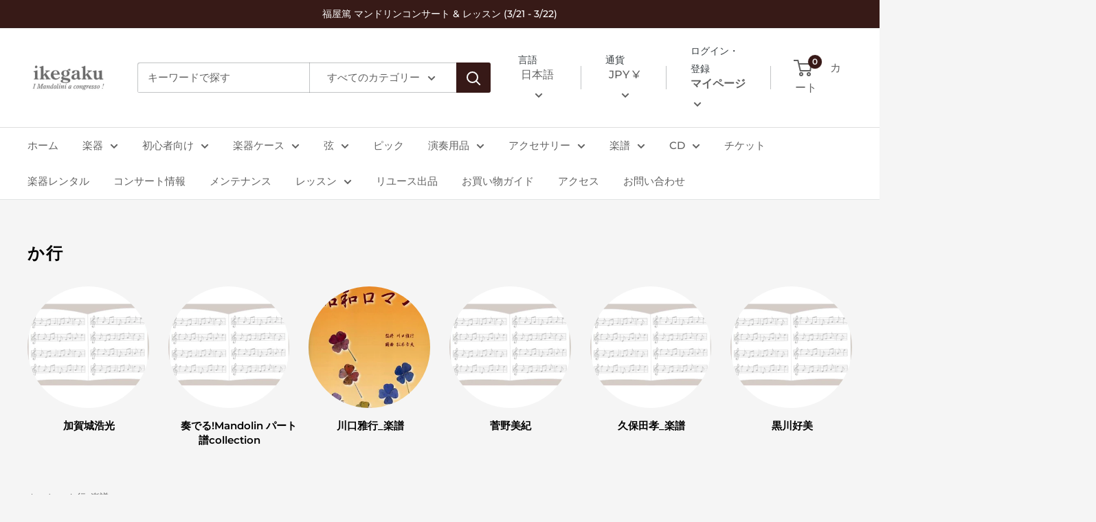

--- FILE ---
content_type: text/html; charset=utf-8
request_url: https://ikegaku.co.jp/collections/_kagyou_gakuhu?page=2
body_size: 65588
content:
<!doctype html>

<html class="no-js" lang="ja">
  <head>
    <meta charset="utf-8">
    <meta name="viewport" content="width=device-width, initial-scale=1.0, height=device-height, minimum-scale=1.0, maximum-scale=1.0">
    <meta name="theme-color" content="#371917"><title>か行_楽譜 | マンドリンとギターの専門店 イケガク &ndash; 2ページ目
</title><meta name="description" content="マンドリンとギターの楽器専門店。初心者の方にもお求めやすい価格で取り揃え。落合手工マンドリンをはじめ、マンドリン楽譜・マンドラ・マンドロンチェロなど幅広くお取り扱いしております。 マンドリンの購入・中古販売・習う・修理するならイケガクにお任せください。"><link rel="canonical" href="https://ikegaku.co.jp/collections/_kagyou_gakuhu?page=2"><link rel="shortcut icon" href="//ikegaku.co.jp/cdn/shop/files/2_f1b01fe7-d373-47c7-b6b9-5c997fb5ce99_96x96.png?v=1640076429" type="image/png"><link rel="preload" as="style" href="//ikegaku.co.jp/cdn/shop/t/4/assets/theme.css?v=20429363947410196711683781493">
    <link rel="preload" as="script" href="//ikegaku.co.jp/cdn/shop/t/4/assets/theme.js?v=52919660736426732451641863916">
    <link rel="preconnect" href="https://cdn.shopify.com">
    <link rel="preconnect" href="https://fonts.shopifycdn.com">
    <link rel="dns-prefetch" href="https://productreviews.shopifycdn.com">
    <link rel="dns-prefetch" href="https://ajax.googleapis.com">
    <link rel="dns-prefetch" href="https://maps.googleapis.com">
    <link rel="dns-prefetch" href="https://maps.gstatic.com">

    <meta property="og:type" content="website">
  <meta property="og:title" content="か行_楽譜">
  <meta property="og:image" content="http://ikegaku.co.jp/cdn/shop/products/e8054544ccbc79af52983bf42be1ba54.png?v=1645261603">
  <meta property="og:image:secure_url" content="https://ikegaku.co.jp/cdn/shop/products/e8054544ccbc79af52983bf42be1ba54.png?v=1645261603">
  <meta property="og:image:width" content="226">
  <meta property="og:image:height" content="320"><meta property="og:description" content="マンドリンとギターの楽器専門店。初心者の方にもお求めやすい価格で取り揃え。落合手工マンドリンをはじめ、マンドリン楽譜・マンドラ・マンドロンチェロなど幅広くお取り扱いしております。 マンドリンの購入・中古販売・習う・修理するならイケガクにお任せください。"><meta property="og:url" content="https://ikegaku.co.jp/collections/_kagyou_gakuhu?page=2">
<meta property="og:site_name" content="Mandolin &amp; Guitar Shop ikegaku"><meta name="twitter:card" content="summary"><meta name="twitter:title" content="か行_楽譜">
  <meta name="twitter:description" content="">
  <meta name="twitter:image" content="https://ikegaku.co.jp/cdn/shop/products/e8054544ccbc79af52983bf42be1ba54_600x600_crop_center.png?v=1645261603">
    <link rel="preload" href="//ikegaku.co.jp/cdn/fonts/montserrat/montserrat_n6.1326b3e84230700ef15b3a29fb520639977513e0.woff2" as="font" type="font/woff2" crossorigin><link rel="preload" href="//ikegaku.co.jp/cdn/fonts/montserrat/montserrat_n5.07ef3781d9c78c8b93c98419da7ad4fbeebb6635.woff2" as="font" type="font/woff2" crossorigin><style>
  @font-face {
  font-family: Montserrat;
  font-weight: 600;
  font-style: normal;
  font-display: swap;
  src: url("//ikegaku.co.jp/cdn/fonts/montserrat/montserrat_n6.1326b3e84230700ef15b3a29fb520639977513e0.woff2") format("woff2"),
       url("//ikegaku.co.jp/cdn/fonts/montserrat/montserrat_n6.652f051080eb14192330daceed8cd53dfdc5ead9.woff") format("woff");
}

  @font-face {
  font-family: Montserrat;
  font-weight: 500;
  font-style: normal;
  font-display: swap;
  src: url("//ikegaku.co.jp/cdn/fonts/montserrat/montserrat_n5.07ef3781d9c78c8b93c98419da7ad4fbeebb6635.woff2") format("woff2"),
       url("//ikegaku.co.jp/cdn/fonts/montserrat/montserrat_n5.adf9b4bd8b0e4f55a0b203cdd84512667e0d5e4d.woff") format("woff");
}

@font-face {
  font-family: Montserrat;
  font-weight: 600;
  font-style: normal;
  font-display: swap;
  src: url("//ikegaku.co.jp/cdn/fonts/montserrat/montserrat_n6.1326b3e84230700ef15b3a29fb520639977513e0.woff2") format("woff2"),
       url("//ikegaku.co.jp/cdn/fonts/montserrat/montserrat_n6.652f051080eb14192330daceed8cd53dfdc5ead9.woff") format("woff");
}

@font-face {
  font-family: Montserrat;
  font-weight: 600;
  font-style: italic;
  font-display: swap;
  src: url("//ikegaku.co.jp/cdn/fonts/montserrat/montserrat_i6.e90155dd2f004112a61c0322d66d1f59dadfa84b.woff2") format("woff2"),
       url("//ikegaku.co.jp/cdn/fonts/montserrat/montserrat_i6.41470518d8e9d7f1bcdd29a447c2397e5393943f.woff") format("woff");
}


  @font-face {
  font-family: Montserrat;
  font-weight: 700;
  font-style: normal;
  font-display: swap;
  src: url("//ikegaku.co.jp/cdn/fonts/montserrat/montserrat_n7.3c434e22befd5c18a6b4afadb1e3d77c128c7939.woff2") format("woff2"),
       url("//ikegaku.co.jp/cdn/fonts/montserrat/montserrat_n7.5d9fa6e2cae713c8fb539a9876489d86207fe957.woff") format("woff");
}

  @font-face {
  font-family: Montserrat;
  font-weight: 500;
  font-style: italic;
  font-display: swap;
  src: url("//ikegaku.co.jp/cdn/fonts/montserrat/montserrat_i5.d3a783eb0cc26f2fda1e99d1dfec3ebaea1dc164.woff2") format("woff2"),
       url("//ikegaku.co.jp/cdn/fonts/montserrat/montserrat_i5.76d414ea3d56bb79ef992a9c62dce2e9063bc062.woff") format("woff");
}

  @font-face {
  font-family: Montserrat;
  font-weight: 700;
  font-style: italic;
  font-display: swap;
  src: url("//ikegaku.co.jp/cdn/fonts/montserrat/montserrat_i7.a0d4a463df4f146567d871890ffb3c80408e7732.woff2") format("woff2"),
       url("//ikegaku.co.jp/cdn/fonts/montserrat/montserrat_i7.f6ec9f2a0681acc6f8152c40921d2a4d2e1a2c78.woff") format("woff");
}


  :root {
    --default-text-font-size : 15px;
    --base-text-font-size    : 15px;
    --heading-font-family    : Montserrat, sans-serif;
    --heading-font-weight    : 600;
    --heading-font-style     : normal;
    --text-font-family       : Montserrat, sans-serif;
    --text-font-weight       : 500;
    --text-font-style        : normal;
    --text-font-bolder-weight: 600;
    --text-link-decoration   : underline;

    --text-color               : #616161;
    --text-color-rgb           : 97, 97, 97;
    --heading-color            : #000000;
    --border-color             : #e1e3e4;
    --border-color-rgb         : 225, 227, 228;
    --form-border-color        : #d4d6d8;
    --accent-color             : #371917;
    --accent-color-rgb         : 55, 25, 23;
    --link-color               : #371917;
    --link-color-hover         : #010000;
    --background               : #f5f5f5;
    --secondary-background     : #ffffff;
    --secondary-background-rgb : 255, 255, 255;
    --accent-background        : rgba(55, 25, 23, 0.08);

    --input-background: #ffffff;

    --error-color       : #ff0000;
    --error-background  : rgba(255, 0, 0, 0.07);
    --success-color     : #00aa00;
    --success-background: rgba(0, 170, 0, 0.11);

    --primary-button-background      : #bf0000;
    --primary-button-background-rgb  : 191, 0, 0;
    --primary-button-text-color      : #ffffff;
    --secondary-button-background    : #616161;
    --secondary-button-background-rgb: 97, 97, 97;
    --secondary-button-text-color    : #ffffff;

    --header-background      : #ffffff;
    --header-text-color      : #616161;
    --header-light-text-color: #373d41;
    --header-border-color    : rgba(55, 61, 65, 0.3);
    --header-accent-color    : #371917;

    --footer-background-color:    #371917;
    --footer-heading-text-color:  #ffffff;
    --footer-body-text-color:     #ffffff;
    --footer-body-text-color-rgb: 255, 255, 255;
    --footer-accent-color:        #ead1a7;
    --footer-accent-color-rgb:    234, 209, 167;
    --footer-border:              none;
    
    --flickity-arrow-color: #abb1b4;--product-on-sale-accent           : #ee0000;
    --product-on-sale-accent-rgb       : 238, 0, 0;
    --product-on-sale-color            : #ffffff;
    --product-in-stock-color           : #008a00;
    --product-low-stock-color          : #ee0000;
    --product-sold-out-color           : #8a9297;
    --product-custom-label-1-background: #008a00;
    --product-custom-label-1-color     : #ffffff;
    --product-custom-label-2-background: #00a500;
    --product-custom-label-2-color     : #ffffff;
    --product-review-star-color        : #ffbd00;

    --mobile-container-gutter : 20px;
    --desktop-container-gutter: 40px;

    /* Shopify related variables */
    --payment-terms-background-color: #f5f5f5;
  }
</style>

<script>
  // IE11 does not have support for CSS variables, so we have to polyfill them
  if (!(((window || {}).CSS || {}).supports && window.CSS.supports('(--a: 0)'))) {
    const script = document.createElement('script');
    script.type = 'text/javascript';
    script.src = 'https://cdn.jsdelivr.net/npm/css-vars-ponyfill@2';
    script.onload = function() {
      cssVars({});
    };

    document.getElementsByTagName('head')[0].appendChild(script);
  }
</script>


    <script>window.performance && window.performance.mark && window.performance.mark('shopify.content_for_header.start');</script><meta name="google-site-verification" content="WILJNTo9ARc8e6hoSwWyfu2qUYCpoyRxRRLG6ci0_i8">
<meta name="facebook-domain-verification" content="11klnltscafrm5txxctupfvmuiii9c">
<meta id="shopify-digital-wallet" name="shopify-digital-wallet" content="/59275673758/digital_wallets/dialog">
<meta name="shopify-checkout-api-token" content="0bf603d6d8910cea43eeec39d9365c78">
<link rel="alternate" type="application/atom+xml" title="Feed" href="/collections/_kagyou_gakuhu.atom" />
<link rel="prev" href="/collections/_kagyou_gakuhu?page=1">
<link rel="next" href="/collections/_kagyou_gakuhu?page=3">
<link rel="alternate" hreflang="x-default" href="https://ikegaku.co.jp/collections/_kagyou_gakuhu?page=2">
<link rel="alternate" hreflang="ja" href="https://ikegaku.co.jp/collections/_kagyou_gakuhu?page=2">
<link rel="alternate" hreflang="en" href="https://ikegaku.co.jp/en/collections/_kagyou_gakuhu?page=2">
<link rel="alternate" hreflang="ko" href="https://ikegaku.co.jp/ko/collections/_kagyou_gakuhu?page=2">
<link rel="alternate" hreflang="ja-US" href="https://ikegaku.co.jp/ja-us/collections/_kagyou_gakuhu?page=2">
<link rel="alternate" hreflang="en-US" href="https://ikegaku.co.jp/en-us/collections/_kagyou_gakuhu?page=2">
<link rel="alternate" hreflang="ko-US" href="https://ikegaku.co.jp/ko-us/collections/_kagyou_gakuhu?page=2">
<link rel="alternate" hreflang="ja-TW" href="https://ikegaku.co.jp/ja-os/collections/_kagyou_gakuhu?page=2">
<link rel="alternate" hreflang="en-TW" href="https://ikegaku.co.jp/en-os/collections/_kagyou_gakuhu?page=2">
<link rel="alternate" hreflang="ko-TW" href="https://ikegaku.co.jp/ko-os/collections/_kagyou_gakuhu?page=2">
<link rel="alternate" hreflang="ja-FR" href="https://ikegaku.co.jp/ja-os/collections/_kagyou_gakuhu?page=2">
<link rel="alternate" hreflang="en-FR" href="https://ikegaku.co.jp/en-os/collections/_kagyou_gakuhu?page=2">
<link rel="alternate" hreflang="ko-FR" href="https://ikegaku.co.jp/ko-os/collections/_kagyou_gakuhu?page=2">
<link rel="alternate" hreflang="ja-DE" href="https://ikegaku.co.jp/ja-os/collections/_kagyou_gakuhu?page=2">
<link rel="alternate" hreflang="en-DE" href="https://ikegaku.co.jp/en-os/collections/_kagyou_gakuhu?page=2">
<link rel="alternate" hreflang="ko-DE" href="https://ikegaku.co.jp/ko-os/collections/_kagyou_gakuhu?page=2">
<link rel="alternate" hreflang="ja-CN" href="https://ikegaku.co.jp/ja-os/collections/_kagyou_gakuhu?page=2">
<link rel="alternate" hreflang="en-CN" href="https://ikegaku.co.jp/en-os/collections/_kagyou_gakuhu?page=2">
<link rel="alternate" hreflang="ko-CN" href="https://ikegaku.co.jp/ko-os/collections/_kagyou_gakuhu?page=2">
<link rel="alternate" hreflang="ja-SG" href="https://ikegaku.co.jp/ja-os/collections/_kagyou_gakuhu?page=2">
<link rel="alternate" hreflang="en-SG" href="https://ikegaku.co.jp/en-os/collections/_kagyou_gakuhu?page=2">
<link rel="alternate" hreflang="ko-SG" href="https://ikegaku.co.jp/ko-os/collections/_kagyou_gakuhu?page=2">
<link rel="alternate" hreflang="ja-MY" href="https://ikegaku.co.jp/ja-os/collections/_kagyou_gakuhu?page=2">
<link rel="alternate" hreflang="en-MY" href="https://ikegaku.co.jp/en-os/collections/_kagyou_gakuhu?page=2">
<link rel="alternate" hreflang="ko-MY" href="https://ikegaku.co.jp/ko-os/collections/_kagyou_gakuhu?page=2">
<link rel="alternate" hreflang="ja-HK" href="https://ikegaku.co.jp/ja-os/collections/_kagyou_gakuhu?page=2">
<link rel="alternate" hreflang="en-HK" href="https://ikegaku.co.jp/en-os/collections/_kagyou_gakuhu?page=2">
<link rel="alternate" hreflang="ko-HK" href="https://ikegaku.co.jp/ko-os/collections/_kagyou_gakuhu?page=2">
<link rel="alternate" hreflang="ja-VN" href="https://ikegaku.co.jp/ja-os/collections/_kagyou_gakuhu?page=2">
<link rel="alternate" hreflang="en-VN" href="https://ikegaku.co.jp/en-os/collections/_kagyou_gakuhu?page=2">
<link rel="alternate" hreflang="ko-VN" href="https://ikegaku.co.jp/ko-os/collections/_kagyou_gakuhu?page=2">
<link rel="alternate" hreflang="ja-ES" href="https://ikegaku.co.jp/ja-os/collections/_kagyou_gakuhu?page=2">
<link rel="alternate" hreflang="en-ES" href="https://ikegaku.co.jp/en-os/collections/_kagyou_gakuhu?page=2">
<link rel="alternate" hreflang="ko-ES" href="https://ikegaku.co.jp/ko-os/collections/_kagyou_gakuhu?page=2">
<link rel="alternate" hreflang="ja-CH" href="https://ikegaku.co.jp/ja-os/collections/_kagyou_gakuhu?page=2">
<link rel="alternate" hreflang="en-CH" href="https://ikegaku.co.jp/en-os/collections/_kagyou_gakuhu?page=2">
<link rel="alternate" hreflang="ko-CH" href="https://ikegaku.co.jp/ko-os/collections/_kagyou_gakuhu?page=2">
<link rel="alternate" hreflang="ja-TH" href="https://ikegaku.co.jp/ja-os/collections/_kagyou_gakuhu?page=2">
<link rel="alternate" hreflang="en-TH" href="https://ikegaku.co.jp/en-os/collections/_kagyou_gakuhu?page=2">
<link rel="alternate" hreflang="ko-TH" href="https://ikegaku.co.jp/ko-os/collections/_kagyou_gakuhu?page=2">
<link rel="alternate" hreflang="ja-AC" href="https://ikegaku.co.jp/ja-os/collections/_kagyou_gakuhu?page=2">
<link rel="alternate" hreflang="en-AC" href="https://ikegaku.co.jp/en-os/collections/_kagyou_gakuhu?page=2">
<link rel="alternate" hreflang="ko-AC" href="https://ikegaku.co.jp/ko-os/collections/_kagyou_gakuhu?page=2">
<link rel="alternate" hreflang="ja-AD" href="https://ikegaku.co.jp/ja-os/collections/_kagyou_gakuhu?page=2">
<link rel="alternate" hreflang="en-AD" href="https://ikegaku.co.jp/en-os/collections/_kagyou_gakuhu?page=2">
<link rel="alternate" hreflang="ko-AD" href="https://ikegaku.co.jp/ko-os/collections/_kagyou_gakuhu?page=2">
<link rel="alternate" hreflang="ja-AE" href="https://ikegaku.co.jp/ja-os/collections/_kagyou_gakuhu?page=2">
<link rel="alternate" hreflang="en-AE" href="https://ikegaku.co.jp/en-os/collections/_kagyou_gakuhu?page=2">
<link rel="alternate" hreflang="ko-AE" href="https://ikegaku.co.jp/ko-os/collections/_kagyou_gakuhu?page=2">
<link rel="alternate" hreflang="ja-AF" href="https://ikegaku.co.jp/ja-os/collections/_kagyou_gakuhu?page=2">
<link rel="alternate" hreflang="en-AF" href="https://ikegaku.co.jp/en-os/collections/_kagyou_gakuhu?page=2">
<link rel="alternate" hreflang="ko-AF" href="https://ikegaku.co.jp/ko-os/collections/_kagyou_gakuhu?page=2">
<link rel="alternate" hreflang="ja-AG" href="https://ikegaku.co.jp/ja-os/collections/_kagyou_gakuhu?page=2">
<link rel="alternate" hreflang="en-AG" href="https://ikegaku.co.jp/en-os/collections/_kagyou_gakuhu?page=2">
<link rel="alternate" hreflang="ko-AG" href="https://ikegaku.co.jp/ko-os/collections/_kagyou_gakuhu?page=2">
<link rel="alternate" hreflang="ja-AI" href="https://ikegaku.co.jp/ja-os/collections/_kagyou_gakuhu?page=2">
<link rel="alternate" hreflang="en-AI" href="https://ikegaku.co.jp/en-os/collections/_kagyou_gakuhu?page=2">
<link rel="alternate" hreflang="ko-AI" href="https://ikegaku.co.jp/ko-os/collections/_kagyou_gakuhu?page=2">
<link rel="alternate" hreflang="ja-AL" href="https://ikegaku.co.jp/ja-os/collections/_kagyou_gakuhu?page=2">
<link rel="alternate" hreflang="en-AL" href="https://ikegaku.co.jp/en-os/collections/_kagyou_gakuhu?page=2">
<link rel="alternate" hreflang="ko-AL" href="https://ikegaku.co.jp/ko-os/collections/_kagyou_gakuhu?page=2">
<link rel="alternate" hreflang="ja-AM" href="https://ikegaku.co.jp/ja-os/collections/_kagyou_gakuhu?page=2">
<link rel="alternate" hreflang="en-AM" href="https://ikegaku.co.jp/en-os/collections/_kagyou_gakuhu?page=2">
<link rel="alternate" hreflang="ko-AM" href="https://ikegaku.co.jp/ko-os/collections/_kagyou_gakuhu?page=2">
<link rel="alternate" hreflang="ja-AO" href="https://ikegaku.co.jp/ja-os/collections/_kagyou_gakuhu?page=2">
<link rel="alternate" hreflang="en-AO" href="https://ikegaku.co.jp/en-os/collections/_kagyou_gakuhu?page=2">
<link rel="alternate" hreflang="ko-AO" href="https://ikegaku.co.jp/ko-os/collections/_kagyou_gakuhu?page=2">
<link rel="alternate" hreflang="ja-AR" href="https://ikegaku.co.jp/ja-os/collections/_kagyou_gakuhu?page=2">
<link rel="alternate" hreflang="en-AR" href="https://ikegaku.co.jp/en-os/collections/_kagyou_gakuhu?page=2">
<link rel="alternate" hreflang="ko-AR" href="https://ikegaku.co.jp/ko-os/collections/_kagyou_gakuhu?page=2">
<link rel="alternate" hreflang="ja-AT" href="https://ikegaku.co.jp/ja-os/collections/_kagyou_gakuhu?page=2">
<link rel="alternate" hreflang="en-AT" href="https://ikegaku.co.jp/en-os/collections/_kagyou_gakuhu?page=2">
<link rel="alternate" hreflang="ko-AT" href="https://ikegaku.co.jp/ko-os/collections/_kagyou_gakuhu?page=2">
<link rel="alternate" hreflang="ja-AU" href="https://ikegaku.co.jp/ja-os/collections/_kagyou_gakuhu?page=2">
<link rel="alternate" hreflang="en-AU" href="https://ikegaku.co.jp/en-os/collections/_kagyou_gakuhu?page=2">
<link rel="alternate" hreflang="ko-AU" href="https://ikegaku.co.jp/ko-os/collections/_kagyou_gakuhu?page=2">
<link rel="alternate" hreflang="ja-AW" href="https://ikegaku.co.jp/ja-os/collections/_kagyou_gakuhu?page=2">
<link rel="alternate" hreflang="en-AW" href="https://ikegaku.co.jp/en-os/collections/_kagyou_gakuhu?page=2">
<link rel="alternate" hreflang="ko-AW" href="https://ikegaku.co.jp/ko-os/collections/_kagyou_gakuhu?page=2">
<link rel="alternate" hreflang="ja-AX" href="https://ikegaku.co.jp/ja-os/collections/_kagyou_gakuhu?page=2">
<link rel="alternate" hreflang="en-AX" href="https://ikegaku.co.jp/en-os/collections/_kagyou_gakuhu?page=2">
<link rel="alternate" hreflang="ko-AX" href="https://ikegaku.co.jp/ko-os/collections/_kagyou_gakuhu?page=2">
<link rel="alternate" hreflang="ja-AZ" href="https://ikegaku.co.jp/ja-os/collections/_kagyou_gakuhu?page=2">
<link rel="alternate" hreflang="en-AZ" href="https://ikegaku.co.jp/en-os/collections/_kagyou_gakuhu?page=2">
<link rel="alternate" hreflang="ko-AZ" href="https://ikegaku.co.jp/ko-os/collections/_kagyou_gakuhu?page=2">
<link rel="alternate" hreflang="ja-BA" href="https://ikegaku.co.jp/ja-os/collections/_kagyou_gakuhu?page=2">
<link rel="alternate" hreflang="en-BA" href="https://ikegaku.co.jp/en-os/collections/_kagyou_gakuhu?page=2">
<link rel="alternate" hreflang="ko-BA" href="https://ikegaku.co.jp/ko-os/collections/_kagyou_gakuhu?page=2">
<link rel="alternate" hreflang="ja-BB" href="https://ikegaku.co.jp/ja-os/collections/_kagyou_gakuhu?page=2">
<link rel="alternate" hreflang="en-BB" href="https://ikegaku.co.jp/en-os/collections/_kagyou_gakuhu?page=2">
<link rel="alternate" hreflang="ko-BB" href="https://ikegaku.co.jp/ko-os/collections/_kagyou_gakuhu?page=2">
<link rel="alternate" hreflang="ja-BD" href="https://ikegaku.co.jp/ja-os/collections/_kagyou_gakuhu?page=2">
<link rel="alternate" hreflang="en-BD" href="https://ikegaku.co.jp/en-os/collections/_kagyou_gakuhu?page=2">
<link rel="alternate" hreflang="ko-BD" href="https://ikegaku.co.jp/ko-os/collections/_kagyou_gakuhu?page=2">
<link rel="alternate" hreflang="ja-BE" href="https://ikegaku.co.jp/ja-os/collections/_kagyou_gakuhu?page=2">
<link rel="alternate" hreflang="en-BE" href="https://ikegaku.co.jp/en-os/collections/_kagyou_gakuhu?page=2">
<link rel="alternate" hreflang="ko-BE" href="https://ikegaku.co.jp/ko-os/collections/_kagyou_gakuhu?page=2">
<link rel="alternate" hreflang="ja-BF" href="https://ikegaku.co.jp/ja-os/collections/_kagyou_gakuhu?page=2">
<link rel="alternate" hreflang="en-BF" href="https://ikegaku.co.jp/en-os/collections/_kagyou_gakuhu?page=2">
<link rel="alternate" hreflang="ko-BF" href="https://ikegaku.co.jp/ko-os/collections/_kagyou_gakuhu?page=2">
<link rel="alternate" hreflang="ja-BG" href="https://ikegaku.co.jp/ja-os/collections/_kagyou_gakuhu?page=2">
<link rel="alternate" hreflang="en-BG" href="https://ikegaku.co.jp/en-os/collections/_kagyou_gakuhu?page=2">
<link rel="alternate" hreflang="ko-BG" href="https://ikegaku.co.jp/ko-os/collections/_kagyou_gakuhu?page=2">
<link rel="alternate" hreflang="ja-BH" href="https://ikegaku.co.jp/ja-os/collections/_kagyou_gakuhu?page=2">
<link rel="alternate" hreflang="en-BH" href="https://ikegaku.co.jp/en-os/collections/_kagyou_gakuhu?page=2">
<link rel="alternate" hreflang="ko-BH" href="https://ikegaku.co.jp/ko-os/collections/_kagyou_gakuhu?page=2">
<link rel="alternate" hreflang="ja-BI" href="https://ikegaku.co.jp/ja-os/collections/_kagyou_gakuhu?page=2">
<link rel="alternate" hreflang="en-BI" href="https://ikegaku.co.jp/en-os/collections/_kagyou_gakuhu?page=2">
<link rel="alternate" hreflang="ko-BI" href="https://ikegaku.co.jp/ko-os/collections/_kagyou_gakuhu?page=2">
<link rel="alternate" hreflang="ja-BJ" href="https://ikegaku.co.jp/ja-os/collections/_kagyou_gakuhu?page=2">
<link rel="alternate" hreflang="en-BJ" href="https://ikegaku.co.jp/en-os/collections/_kagyou_gakuhu?page=2">
<link rel="alternate" hreflang="ko-BJ" href="https://ikegaku.co.jp/ko-os/collections/_kagyou_gakuhu?page=2">
<link rel="alternate" hreflang="ja-BL" href="https://ikegaku.co.jp/ja-os/collections/_kagyou_gakuhu?page=2">
<link rel="alternate" hreflang="en-BL" href="https://ikegaku.co.jp/en-os/collections/_kagyou_gakuhu?page=2">
<link rel="alternate" hreflang="ko-BL" href="https://ikegaku.co.jp/ko-os/collections/_kagyou_gakuhu?page=2">
<link rel="alternate" hreflang="ja-BM" href="https://ikegaku.co.jp/ja-os/collections/_kagyou_gakuhu?page=2">
<link rel="alternate" hreflang="en-BM" href="https://ikegaku.co.jp/en-os/collections/_kagyou_gakuhu?page=2">
<link rel="alternate" hreflang="ko-BM" href="https://ikegaku.co.jp/ko-os/collections/_kagyou_gakuhu?page=2">
<link rel="alternate" hreflang="ja-BN" href="https://ikegaku.co.jp/ja-os/collections/_kagyou_gakuhu?page=2">
<link rel="alternate" hreflang="en-BN" href="https://ikegaku.co.jp/en-os/collections/_kagyou_gakuhu?page=2">
<link rel="alternate" hreflang="ko-BN" href="https://ikegaku.co.jp/ko-os/collections/_kagyou_gakuhu?page=2">
<link rel="alternate" hreflang="ja-BO" href="https://ikegaku.co.jp/ja-os/collections/_kagyou_gakuhu?page=2">
<link rel="alternate" hreflang="en-BO" href="https://ikegaku.co.jp/en-os/collections/_kagyou_gakuhu?page=2">
<link rel="alternate" hreflang="ko-BO" href="https://ikegaku.co.jp/ko-os/collections/_kagyou_gakuhu?page=2">
<link rel="alternate" hreflang="ja-BQ" href="https://ikegaku.co.jp/ja-os/collections/_kagyou_gakuhu?page=2">
<link rel="alternate" hreflang="en-BQ" href="https://ikegaku.co.jp/en-os/collections/_kagyou_gakuhu?page=2">
<link rel="alternate" hreflang="ko-BQ" href="https://ikegaku.co.jp/ko-os/collections/_kagyou_gakuhu?page=2">
<link rel="alternate" hreflang="ja-BR" href="https://ikegaku.co.jp/ja-os/collections/_kagyou_gakuhu?page=2">
<link rel="alternate" hreflang="en-BR" href="https://ikegaku.co.jp/en-os/collections/_kagyou_gakuhu?page=2">
<link rel="alternate" hreflang="ko-BR" href="https://ikegaku.co.jp/ko-os/collections/_kagyou_gakuhu?page=2">
<link rel="alternate" hreflang="ja-BS" href="https://ikegaku.co.jp/ja-os/collections/_kagyou_gakuhu?page=2">
<link rel="alternate" hreflang="en-BS" href="https://ikegaku.co.jp/en-os/collections/_kagyou_gakuhu?page=2">
<link rel="alternate" hreflang="ko-BS" href="https://ikegaku.co.jp/ko-os/collections/_kagyou_gakuhu?page=2">
<link rel="alternate" hreflang="ja-BT" href="https://ikegaku.co.jp/ja-os/collections/_kagyou_gakuhu?page=2">
<link rel="alternate" hreflang="en-BT" href="https://ikegaku.co.jp/en-os/collections/_kagyou_gakuhu?page=2">
<link rel="alternate" hreflang="ko-BT" href="https://ikegaku.co.jp/ko-os/collections/_kagyou_gakuhu?page=2">
<link rel="alternate" hreflang="ja-BW" href="https://ikegaku.co.jp/ja-os/collections/_kagyou_gakuhu?page=2">
<link rel="alternate" hreflang="en-BW" href="https://ikegaku.co.jp/en-os/collections/_kagyou_gakuhu?page=2">
<link rel="alternate" hreflang="ko-BW" href="https://ikegaku.co.jp/ko-os/collections/_kagyou_gakuhu?page=2">
<link rel="alternate" hreflang="ja-BY" href="https://ikegaku.co.jp/ja-os/collections/_kagyou_gakuhu?page=2">
<link rel="alternate" hreflang="en-BY" href="https://ikegaku.co.jp/en-os/collections/_kagyou_gakuhu?page=2">
<link rel="alternate" hreflang="ko-BY" href="https://ikegaku.co.jp/ko-os/collections/_kagyou_gakuhu?page=2">
<link rel="alternate" hreflang="ja-BZ" href="https://ikegaku.co.jp/ja-os/collections/_kagyou_gakuhu?page=2">
<link rel="alternate" hreflang="en-BZ" href="https://ikegaku.co.jp/en-os/collections/_kagyou_gakuhu?page=2">
<link rel="alternate" hreflang="ko-BZ" href="https://ikegaku.co.jp/ko-os/collections/_kagyou_gakuhu?page=2">
<link rel="alternate" hreflang="ja-CA" href="https://ikegaku.co.jp/ja-os/collections/_kagyou_gakuhu?page=2">
<link rel="alternate" hreflang="en-CA" href="https://ikegaku.co.jp/en-os/collections/_kagyou_gakuhu?page=2">
<link rel="alternate" hreflang="ko-CA" href="https://ikegaku.co.jp/ko-os/collections/_kagyou_gakuhu?page=2">
<link rel="alternate" hreflang="ja-CC" href="https://ikegaku.co.jp/ja-os/collections/_kagyou_gakuhu?page=2">
<link rel="alternate" hreflang="en-CC" href="https://ikegaku.co.jp/en-os/collections/_kagyou_gakuhu?page=2">
<link rel="alternate" hreflang="ko-CC" href="https://ikegaku.co.jp/ko-os/collections/_kagyou_gakuhu?page=2">
<link rel="alternate" hreflang="ja-CD" href="https://ikegaku.co.jp/ja-os/collections/_kagyou_gakuhu?page=2">
<link rel="alternate" hreflang="en-CD" href="https://ikegaku.co.jp/en-os/collections/_kagyou_gakuhu?page=2">
<link rel="alternate" hreflang="ko-CD" href="https://ikegaku.co.jp/ko-os/collections/_kagyou_gakuhu?page=2">
<link rel="alternate" hreflang="ja-CF" href="https://ikegaku.co.jp/ja-os/collections/_kagyou_gakuhu?page=2">
<link rel="alternate" hreflang="en-CF" href="https://ikegaku.co.jp/en-os/collections/_kagyou_gakuhu?page=2">
<link rel="alternate" hreflang="ko-CF" href="https://ikegaku.co.jp/ko-os/collections/_kagyou_gakuhu?page=2">
<link rel="alternate" hreflang="ja-CG" href="https://ikegaku.co.jp/ja-os/collections/_kagyou_gakuhu?page=2">
<link rel="alternate" hreflang="en-CG" href="https://ikegaku.co.jp/en-os/collections/_kagyou_gakuhu?page=2">
<link rel="alternate" hreflang="ko-CG" href="https://ikegaku.co.jp/ko-os/collections/_kagyou_gakuhu?page=2">
<link rel="alternate" hreflang="ja-CI" href="https://ikegaku.co.jp/ja-os/collections/_kagyou_gakuhu?page=2">
<link rel="alternate" hreflang="en-CI" href="https://ikegaku.co.jp/en-os/collections/_kagyou_gakuhu?page=2">
<link rel="alternate" hreflang="ko-CI" href="https://ikegaku.co.jp/ko-os/collections/_kagyou_gakuhu?page=2">
<link rel="alternate" hreflang="ja-CK" href="https://ikegaku.co.jp/ja-os/collections/_kagyou_gakuhu?page=2">
<link rel="alternate" hreflang="en-CK" href="https://ikegaku.co.jp/en-os/collections/_kagyou_gakuhu?page=2">
<link rel="alternate" hreflang="ko-CK" href="https://ikegaku.co.jp/ko-os/collections/_kagyou_gakuhu?page=2">
<link rel="alternate" hreflang="ja-CL" href="https://ikegaku.co.jp/ja-os/collections/_kagyou_gakuhu?page=2">
<link rel="alternate" hreflang="en-CL" href="https://ikegaku.co.jp/en-os/collections/_kagyou_gakuhu?page=2">
<link rel="alternate" hreflang="ko-CL" href="https://ikegaku.co.jp/ko-os/collections/_kagyou_gakuhu?page=2">
<link rel="alternate" hreflang="ja-CM" href="https://ikegaku.co.jp/ja-os/collections/_kagyou_gakuhu?page=2">
<link rel="alternate" hreflang="en-CM" href="https://ikegaku.co.jp/en-os/collections/_kagyou_gakuhu?page=2">
<link rel="alternate" hreflang="ko-CM" href="https://ikegaku.co.jp/ko-os/collections/_kagyou_gakuhu?page=2">
<link rel="alternate" hreflang="ja-CO" href="https://ikegaku.co.jp/ja-os/collections/_kagyou_gakuhu?page=2">
<link rel="alternate" hreflang="en-CO" href="https://ikegaku.co.jp/en-os/collections/_kagyou_gakuhu?page=2">
<link rel="alternate" hreflang="ko-CO" href="https://ikegaku.co.jp/ko-os/collections/_kagyou_gakuhu?page=2">
<link rel="alternate" hreflang="ja-CR" href="https://ikegaku.co.jp/ja-os/collections/_kagyou_gakuhu?page=2">
<link rel="alternate" hreflang="en-CR" href="https://ikegaku.co.jp/en-os/collections/_kagyou_gakuhu?page=2">
<link rel="alternate" hreflang="ko-CR" href="https://ikegaku.co.jp/ko-os/collections/_kagyou_gakuhu?page=2">
<link rel="alternate" hreflang="ja-CV" href="https://ikegaku.co.jp/ja-os/collections/_kagyou_gakuhu?page=2">
<link rel="alternate" hreflang="en-CV" href="https://ikegaku.co.jp/en-os/collections/_kagyou_gakuhu?page=2">
<link rel="alternate" hreflang="ko-CV" href="https://ikegaku.co.jp/ko-os/collections/_kagyou_gakuhu?page=2">
<link rel="alternate" hreflang="ja-CW" href="https://ikegaku.co.jp/ja-os/collections/_kagyou_gakuhu?page=2">
<link rel="alternate" hreflang="en-CW" href="https://ikegaku.co.jp/en-os/collections/_kagyou_gakuhu?page=2">
<link rel="alternate" hreflang="ko-CW" href="https://ikegaku.co.jp/ko-os/collections/_kagyou_gakuhu?page=2">
<link rel="alternate" hreflang="ja-CX" href="https://ikegaku.co.jp/ja-os/collections/_kagyou_gakuhu?page=2">
<link rel="alternate" hreflang="en-CX" href="https://ikegaku.co.jp/en-os/collections/_kagyou_gakuhu?page=2">
<link rel="alternate" hreflang="ko-CX" href="https://ikegaku.co.jp/ko-os/collections/_kagyou_gakuhu?page=2">
<link rel="alternate" hreflang="ja-CY" href="https://ikegaku.co.jp/ja-os/collections/_kagyou_gakuhu?page=2">
<link rel="alternate" hreflang="en-CY" href="https://ikegaku.co.jp/en-os/collections/_kagyou_gakuhu?page=2">
<link rel="alternate" hreflang="ko-CY" href="https://ikegaku.co.jp/ko-os/collections/_kagyou_gakuhu?page=2">
<link rel="alternate" hreflang="ja-CZ" href="https://ikegaku.co.jp/ja-os/collections/_kagyou_gakuhu?page=2">
<link rel="alternate" hreflang="en-CZ" href="https://ikegaku.co.jp/en-os/collections/_kagyou_gakuhu?page=2">
<link rel="alternate" hreflang="ko-CZ" href="https://ikegaku.co.jp/ko-os/collections/_kagyou_gakuhu?page=2">
<link rel="alternate" hreflang="ja-DJ" href="https://ikegaku.co.jp/ja-os/collections/_kagyou_gakuhu?page=2">
<link rel="alternate" hreflang="en-DJ" href="https://ikegaku.co.jp/en-os/collections/_kagyou_gakuhu?page=2">
<link rel="alternate" hreflang="ko-DJ" href="https://ikegaku.co.jp/ko-os/collections/_kagyou_gakuhu?page=2">
<link rel="alternate" hreflang="ja-DK" href="https://ikegaku.co.jp/ja-os/collections/_kagyou_gakuhu?page=2">
<link rel="alternate" hreflang="en-DK" href="https://ikegaku.co.jp/en-os/collections/_kagyou_gakuhu?page=2">
<link rel="alternate" hreflang="ko-DK" href="https://ikegaku.co.jp/ko-os/collections/_kagyou_gakuhu?page=2">
<link rel="alternate" hreflang="ja-DM" href="https://ikegaku.co.jp/ja-os/collections/_kagyou_gakuhu?page=2">
<link rel="alternate" hreflang="en-DM" href="https://ikegaku.co.jp/en-os/collections/_kagyou_gakuhu?page=2">
<link rel="alternate" hreflang="ko-DM" href="https://ikegaku.co.jp/ko-os/collections/_kagyou_gakuhu?page=2">
<link rel="alternate" hreflang="ja-DO" href="https://ikegaku.co.jp/ja-os/collections/_kagyou_gakuhu?page=2">
<link rel="alternate" hreflang="en-DO" href="https://ikegaku.co.jp/en-os/collections/_kagyou_gakuhu?page=2">
<link rel="alternate" hreflang="ko-DO" href="https://ikegaku.co.jp/ko-os/collections/_kagyou_gakuhu?page=2">
<link rel="alternate" hreflang="ja-DZ" href="https://ikegaku.co.jp/ja-os/collections/_kagyou_gakuhu?page=2">
<link rel="alternate" hreflang="en-DZ" href="https://ikegaku.co.jp/en-os/collections/_kagyou_gakuhu?page=2">
<link rel="alternate" hreflang="ko-DZ" href="https://ikegaku.co.jp/ko-os/collections/_kagyou_gakuhu?page=2">
<link rel="alternate" hreflang="ja-EC" href="https://ikegaku.co.jp/ja-os/collections/_kagyou_gakuhu?page=2">
<link rel="alternate" hreflang="en-EC" href="https://ikegaku.co.jp/en-os/collections/_kagyou_gakuhu?page=2">
<link rel="alternate" hreflang="ko-EC" href="https://ikegaku.co.jp/ko-os/collections/_kagyou_gakuhu?page=2">
<link rel="alternate" hreflang="ja-EE" href="https://ikegaku.co.jp/ja-os/collections/_kagyou_gakuhu?page=2">
<link rel="alternate" hreflang="en-EE" href="https://ikegaku.co.jp/en-os/collections/_kagyou_gakuhu?page=2">
<link rel="alternate" hreflang="ko-EE" href="https://ikegaku.co.jp/ko-os/collections/_kagyou_gakuhu?page=2">
<link rel="alternate" hreflang="ja-EG" href="https://ikegaku.co.jp/ja-os/collections/_kagyou_gakuhu?page=2">
<link rel="alternate" hreflang="en-EG" href="https://ikegaku.co.jp/en-os/collections/_kagyou_gakuhu?page=2">
<link rel="alternate" hreflang="ko-EG" href="https://ikegaku.co.jp/ko-os/collections/_kagyou_gakuhu?page=2">
<link rel="alternate" hreflang="ja-EH" href="https://ikegaku.co.jp/ja-os/collections/_kagyou_gakuhu?page=2">
<link rel="alternate" hreflang="en-EH" href="https://ikegaku.co.jp/en-os/collections/_kagyou_gakuhu?page=2">
<link rel="alternate" hreflang="ko-EH" href="https://ikegaku.co.jp/ko-os/collections/_kagyou_gakuhu?page=2">
<link rel="alternate" hreflang="ja-ER" href="https://ikegaku.co.jp/ja-os/collections/_kagyou_gakuhu?page=2">
<link rel="alternate" hreflang="en-ER" href="https://ikegaku.co.jp/en-os/collections/_kagyou_gakuhu?page=2">
<link rel="alternate" hreflang="ko-ER" href="https://ikegaku.co.jp/ko-os/collections/_kagyou_gakuhu?page=2">
<link rel="alternate" hreflang="ja-ET" href="https://ikegaku.co.jp/ja-os/collections/_kagyou_gakuhu?page=2">
<link rel="alternate" hreflang="en-ET" href="https://ikegaku.co.jp/en-os/collections/_kagyou_gakuhu?page=2">
<link rel="alternate" hreflang="ko-ET" href="https://ikegaku.co.jp/ko-os/collections/_kagyou_gakuhu?page=2">
<link rel="alternate" hreflang="ja-FI" href="https://ikegaku.co.jp/ja-os/collections/_kagyou_gakuhu?page=2">
<link rel="alternate" hreflang="en-FI" href="https://ikegaku.co.jp/en-os/collections/_kagyou_gakuhu?page=2">
<link rel="alternate" hreflang="ko-FI" href="https://ikegaku.co.jp/ko-os/collections/_kagyou_gakuhu?page=2">
<link rel="alternate" hreflang="ja-FJ" href="https://ikegaku.co.jp/ja-os/collections/_kagyou_gakuhu?page=2">
<link rel="alternate" hreflang="en-FJ" href="https://ikegaku.co.jp/en-os/collections/_kagyou_gakuhu?page=2">
<link rel="alternate" hreflang="ko-FJ" href="https://ikegaku.co.jp/ko-os/collections/_kagyou_gakuhu?page=2">
<link rel="alternate" hreflang="ja-FK" href="https://ikegaku.co.jp/ja-os/collections/_kagyou_gakuhu?page=2">
<link rel="alternate" hreflang="en-FK" href="https://ikegaku.co.jp/en-os/collections/_kagyou_gakuhu?page=2">
<link rel="alternate" hreflang="ko-FK" href="https://ikegaku.co.jp/ko-os/collections/_kagyou_gakuhu?page=2">
<link rel="alternate" hreflang="ja-FO" href="https://ikegaku.co.jp/ja-os/collections/_kagyou_gakuhu?page=2">
<link rel="alternate" hreflang="en-FO" href="https://ikegaku.co.jp/en-os/collections/_kagyou_gakuhu?page=2">
<link rel="alternate" hreflang="ko-FO" href="https://ikegaku.co.jp/ko-os/collections/_kagyou_gakuhu?page=2">
<link rel="alternate" hreflang="ja-GA" href="https://ikegaku.co.jp/ja-os/collections/_kagyou_gakuhu?page=2">
<link rel="alternate" hreflang="en-GA" href="https://ikegaku.co.jp/en-os/collections/_kagyou_gakuhu?page=2">
<link rel="alternate" hreflang="ko-GA" href="https://ikegaku.co.jp/ko-os/collections/_kagyou_gakuhu?page=2">
<link rel="alternate" hreflang="ja-GB" href="https://ikegaku.co.jp/ja-os/collections/_kagyou_gakuhu?page=2">
<link rel="alternate" hreflang="en-GB" href="https://ikegaku.co.jp/en-os/collections/_kagyou_gakuhu?page=2">
<link rel="alternate" hreflang="ko-GB" href="https://ikegaku.co.jp/ko-os/collections/_kagyou_gakuhu?page=2">
<link rel="alternate" hreflang="ja-GD" href="https://ikegaku.co.jp/ja-os/collections/_kagyou_gakuhu?page=2">
<link rel="alternate" hreflang="en-GD" href="https://ikegaku.co.jp/en-os/collections/_kagyou_gakuhu?page=2">
<link rel="alternate" hreflang="ko-GD" href="https://ikegaku.co.jp/ko-os/collections/_kagyou_gakuhu?page=2">
<link rel="alternate" hreflang="ja-GE" href="https://ikegaku.co.jp/ja-os/collections/_kagyou_gakuhu?page=2">
<link rel="alternate" hreflang="en-GE" href="https://ikegaku.co.jp/en-os/collections/_kagyou_gakuhu?page=2">
<link rel="alternate" hreflang="ko-GE" href="https://ikegaku.co.jp/ko-os/collections/_kagyou_gakuhu?page=2">
<link rel="alternate" hreflang="ja-GF" href="https://ikegaku.co.jp/ja-os/collections/_kagyou_gakuhu?page=2">
<link rel="alternate" hreflang="en-GF" href="https://ikegaku.co.jp/en-os/collections/_kagyou_gakuhu?page=2">
<link rel="alternate" hreflang="ko-GF" href="https://ikegaku.co.jp/ko-os/collections/_kagyou_gakuhu?page=2">
<link rel="alternate" hreflang="ja-GG" href="https://ikegaku.co.jp/ja-os/collections/_kagyou_gakuhu?page=2">
<link rel="alternate" hreflang="en-GG" href="https://ikegaku.co.jp/en-os/collections/_kagyou_gakuhu?page=2">
<link rel="alternate" hreflang="ko-GG" href="https://ikegaku.co.jp/ko-os/collections/_kagyou_gakuhu?page=2">
<link rel="alternate" hreflang="ja-GH" href="https://ikegaku.co.jp/ja-os/collections/_kagyou_gakuhu?page=2">
<link rel="alternate" hreflang="en-GH" href="https://ikegaku.co.jp/en-os/collections/_kagyou_gakuhu?page=2">
<link rel="alternate" hreflang="ko-GH" href="https://ikegaku.co.jp/ko-os/collections/_kagyou_gakuhu?page=2">
<link rel="alternate" hreflang="ja-GI" href="https://ikegaku.co.jp/ja-os/collections/_kagyou_gakuhu?page=2">
<link rel="alternate" hreflang="en-GI" href="https://ikegaku.co.jp/en-os/collections/_kagyou_gakuhu?page=2">
<link rel="alternate" hreflang="ko-GI" href="https://ikegaku.co.jp/ko-os/collections/_kagyou_gakuhu?page=2">
<link rel="alternate" hreflang="ja-GL" href="https://ikegaku.co.jp/ja-os/collections/_kagyou_gakuhu?page=2">
<link rel="alternate" hreflang="en-GL" href="https://ikegaku.co.jp/en-os/collections/_kagyou_gakuhu?page=2">
<link rel="alternate" hreflang="ko-GL" href="https://ikegaku.co.jp/ko-os/collections/_kagyou_gakuhu?page=2">
<link rel="alternate" hreflang="ja-GM" href="https://ikegaku.co.jp/ja-os/collections/_kagyou_gakuhu?page=2">
<link rel="alternate" hreflang="en-GM" href="https://ikegaku.co.jp/en-os/collections/_kagyou_gakuhu?page=2">
<link rel="alternate" hreflang="ko-GM" href="https://ikegaku.co.jp/ko-os/collections/_kagyou_gakuhu?page=2">
<link rel="alternate" hreflang="ja-GN" href="https://ikegaku.co.jp/ja-os/collections/_kagyou_gakuhu?page=2">
<link rel="alternate" hreflang="en-GN" href="https://ikegaku.co.jp/en-os/collections/_kagyou_gakuhu?page=2">
<link rel="alternate" hreflang="ko-GN" href="https://ikegaku.co.jp/ko-os/collections/_kagyou_gakuhu?page=2">
<link rel="alternate" hreflang="ja-GP" href="https://ikegaku.co.jp/ja-os/collections/_kagyou_gakuhu?page=2">
<link rel="alternate" hreflang="en-GP" href="https://ikegaku.co.jp/en-os/collections/_kagyou_gakuhu?page=2">
<link rel="alternate" hreflang="ko-GP" href="https://ikegaku.co.jp/ko-os/collections/_kagyou_gakuhu?page=2">
<link rel="alternate" hreflang="ja-GQ" href="https://ikegaku.co.jp/ja-os/collections/_kagyou_gakuhu?page=2">
<link rel="alternate" hreflang="en-GQ" href="https://ikegaku.co.jp/en-os/collections/_kagyou_gakuhu?page=2">
<link rel="alternate" hreflang="ko-GQ" href="https://ikegaku.co.jp/ko-os/collections/_kagyou_gakuhu?page=2">
<link rel="alternate" hreflang="ja-GR" href="https://ikegaku.co.jp/ja-os/collections/_kagyou_gakuhu?page=2">
<link rel="alternate" hreflang="en-GR" href="https://ikegaku.co.jp/en-os/collections/_kagyou_gakuhu?page=2">
<link rel="alternate" hreflang="ko-GR" href="https://ikegaku.co.jp/ko-os/collections/_kagyou_gakuhu?page=2">
<link rel="alternate" hreflang="ja-GS" href="https://ikegaku.co.jp/ja-os/collections/_kagyou_gakuhu?page=2">
<link rel="alternate" hreflang="en-GS" href="https://ikegaku.co.jp/en-os/collections/_kagyou_gakuhu?page=2">
<link rel="alternate" hreflang="ko-GS" href="https://ikegaku.co.jp/ko-os/collections/_kagyou_gakuhu?page=2">
<link rel="alternate" hreflang="ja-GT" href="https://ikegaku.co.jp/ja-os/collections/_kagyou_gakuhu?page=2">
<link rel="alternate" hreflang="en-GT" href="https://ikegaku.co.jp/en-os/collections/_kagyou_gakuhu?page=2">
<link rel="alternate" hreflang="ko-GT" href="https://ikegaku.co.jp/ko-os/collections/_kagyou_gakuhu?page=2">
<link rel="alternate" hreflang="ja-GW" href="https://ikegaku.co.jp/ja-os/collections/_kagyou_gakuhu?page=2">
<link rel="alternate" hreflang="en-GW" href="https://ikegaku.co.jp/en-os/collections/_kagyou_gakuhu?page=2">
<link rel="alternate" hreflang="ko-GW" href="https://ikegaku.co.jp/ko-os/collections/_kagyou_gakuhu?page=2">
<link rel="alternate" hreflang="ja-GY" href="https://ikegaku.co.jp/ja-os/collections/_kagyou_gakuhu?page=2">
<link rel="alternate" hreflang="en-GY" href="https://ikegaku.co.jp/en-os/collections/_kagyou_gakuhu?page=2">
<link rel="alternate" hreflang="ko-GY" href="https://ikegaku.co.jp/ko-os/collections/_kagyou_gakuhu?page=2">
<link rel="alternate" hreflang="ja-HN" href="https://ikegaku.co.jp/ja-os/collections/_kagyou_gakuhu?page=2">
<link rel="alternate" hreflang="en-HN" href="https://ikegaku.co.jp/en-os/collections/_kagyou_gakuhu?page=2">
<link rel="alternate" hreflang="ko-HN" href="https://ikegaku.co.jp/ko-os/collections/_kagyou_gakuhu?page=2">
<link rel="alternate" hreflang="ja-HR" href="https://ikegaku.co.jp/ja-os/collections/_kagyou_gakuhu?page=2">
<link rel="alternate" hreflang="en-HR" href="https://ikegaku.co.jp/en-os/collections/_kagyou_gakuhu?page=2">
<link rel="alternate" hreflang="ko-HR" href="https://ikegaku.co.jp/ko-os/collections/_kagyou_gakuhu?page=2">
<link rel="alternate" hreflang="ja-HT" href="https://ikegaku.co.jp/ja-os/collections/_kagyou_gakuhu?page=2">
<link rel="alternate" hreflang="en-HT" href="https://ikegaku.co.jp/en-os/collections/_kagyou_gakuhu?page=2">
<link rel="alternate" hreflang="ko-HT" href="https://ikegaku.co.jp/ko-os/collections/_kagyou_gakuhu?page=2">
<link rel="alternate" hreflang="ja-HU" href="https://ikegaku.co.jp/ja-os/collections/_kagyou_gakuhu?page=2">
<link rel="alternate" hreflang="en-HU" href="https://ikegaku.co.jp/en-os/collections/_kagyou_gakuhu?page=2">
<link rel="alternate" hreflang="ko-HU" href="https://ikegaku.co.jp/ko-os/collections/_kagyou_gakuhu?page=2">
<link rel="alternate" hreflang="ja-ID" href="https://ikegaku.co.jp/ja-os/collections/_kagyou_gakuhu?page=2">
<link rel="alternate" hreflang="en-ID" href="https://ikegaku.co.jp/en-os/collections/_kagyou_gakuhu?page=2">
<link rel="alternate" hreflang="ko-ID" href="https://ikegaku.co.jp/ko-os/collections/_kagyou_gakuhu?page=2">
<link rel="alternate" hreflang="ja-IE" href="https://ikegaku.co.jp/ja-os/collections/_kagyou_gakuhu?page=2">
<link rel="alternate" hreflang="en-IE" href="https://ikegaku.co.jp/en-os/collections/_kagyou_gakuhu?page=2">
<link rel="alternate" hreflang="ko-IE" href="https://ikegaku.co.jp/ko-os/collections/_kagyou_gakuhu?page=2">
<link rel="alternate" hreflang="ja-IL" href="https://ikegaku.co.jp/ja-os/collections/_kagyou_gakuhu?page=2">
<link rel="alternate" hreflang="en-IL" href="https://ikegaku.co.jp/en-os/collections/_kagyou_gakuhu?page=2">
<link rel="alternate" hreflang="ko-IL" href="https://ikegaku.co.jp/ko-os/collections/_kagyou_gakuhu?page=2">
<link rel="alternate" hreflang="ja-IM" href="https://ikegaku.co.jp/ja-os/collections/_kagyou_gakuhu?page=2">
<link rel="alternate" hreflang="en-IM" href="https://ikegaku.co.jp/en-os/collections/_kagyou_gakuhu?page=2">
<link rel="alternate" hreflang="ko-IM" href="https://ikegaku.co.jp/ko-os/collections/_kagyou_gakuhu?page=2">
<link rel="alternate" hreflang="ja-IN" href="https://ikegaku.co.jp/ja-os/collections/_kagyou_gakuhu?page=2">
<link rel="alternate" hreflang="en-IN" href="https://ikegaku.co.jp/en-os/collections/_kagyou_gakuhu?page=2">
<link rel="alternate" hreflang="ko-IN" href="https://ikegaku.co.jp/ko-os/collections/_kagyou_gakuhu?page=2">
<link rel="alternate" hreflang="ja-IO" href="https://ikegaku.co.jp/ja-os/collections/_kagyou_gakuhu?page=2">
<link rel="alternate" hreflang="en-IO" href="https://ikegaku.co.jp/en-os/collections/_kagyou_gakuhu?page=2">
<link rel="alternate" hreflang="ko-IO" href="https://ikegaku.co.jp/ko-os/collections/_kagyou_gakuhu?page=2">
<link rel="alternate" hreflang="ja-IQ" href="https://ikegaku.co.jp/ja-os/collections/_kagyou_gakuhu?page=2">
<link rel="alternate" hreflang="en-IQ" href="https://ikegaku.co.jp/en-os/collections/_kagyou_gakuhu?page=2">
<link rel="alternate" hreflang="ko-IQ" href="https://ikegaku.co.jp/ko-os/collections/_kagyou_gakuhu?page=2">
<link rel="alternate" hreflang="ja-IS" href="https://ikegaku.co.jp/ja-os/collections/_kagyou_gakuhu?page=2">
<link rel="alternate" hreflang="en-IS" href="https://ikegaku.co.jp/en-os/collections/_kagyou_gakuhu?page=2">
<link rel="alternate" hreflang="ko-IS" href="https://ikegaku.co.jp/ko-os/collections/_kagyou_gakuhu?page=2">
<link rel="alternate" hreflang="ja-IT" href="https://ikegaku.co.jp/ja-os/collections/_kagyou_gakuhu?page=2">
<link rel="alternate" hreflang="en-IT" href="https://ikegaku.co.jp/en-os/collections/_kagyou_gakuhu?page=2">
<link rel="alternate" hreflang="ko-IT" href="https://ikegaku.co.jp/ko-os/collections/_kagyou_gakuhu?page=2">
<link rel="alternate" hreflang="ja-JE" href="https://ikegaku.co.jp/ja-os/collections/_kagyou_gakuhu?page=2">
<link rel="alternate" hreflang="en-JE" href="https://ikegaku.co.jp/en-os/collections/_kagyou_gakuhu?page=2">
<link rel="alternate" hreflang="ko-JE" href="https://ikegaku.co.jp/ko-os/collections/_kagyou_gakuhu?page=2">
<link rel="alternate" hreflang="ja-JM" href="https://ikegaku.co.jp/ja-os/collections/_kagyou_gakuhu?page=2">
<link rel="alternate" hreflang="en-JM" href="https://ikegaku.co.jp/en-os/collections/_kagyou_gakuhu?page=2">
<link rel="alternate" hreflang="ko-JM" href="https://ikegaku.co.jp/ko-os/collections/_kagyou_gakuhu?page=2">
<link rel="alternate" hreflang="ja-JO" href="https://ikegaku.co.jp/ja-os/collections/_kagyou_gakuhu?page=2">
<link rel="alternate" hreflang="en-JO" href="https://ikegaku.co.jp/en-os/collections/_kagyou_gakuhu?page=2">
<link rel="alternate" hreflang="ko-JO" href="https://ikegaku.co.jp/ko-os/collections/_kagyou_gakuhu?page=2">
<link rel="alternate" hreflang="ja-KE" href="https://ikegaku.co.jp/ja-os/collections/_kagyou_gakuhu?page=2">
<link rel="alternate" hreflang="en-KE" href="https://ikegaku.co.jp/en-os/collections/_kagyou_gakuhu?page=2">
<link rel="alternate" hreflang="ko-KE" href="https://ikegaku.co.jp/ko-os/collections/_kagyou_gakuhu?page=2">
<link rel="alternate" hreflang="ja-KG" href="https://ikegaku.co.jp/ja-os/collections/_kagyou_gakuhu?page=2">
<link rel="alternate" hreflang="en-KG" href="https://ikegaku.co.jp/en-os/collections/_kagyou_gakuhu?page=2">
<link rel="alternate" hreflang="ko-KG" href="https://ikegaku.co.jp/ko-os/collections/_kagyou_gakuhu?page=2">
<link rel="alternate" hreflang="ja-KH" href="https://ikegaku.co.jp/ja-os/collections/_kagyou_gakuhu?page=2">
<link rel="alternate" hreflang="en-KH" href="https://ikegaku.co.jp/en-os/collections/_kagyou_gakuhu?page=2">
<link rel="alternate" hreflang="ko-KH" href="https://ikegaku.co.jp/ko-os/collections/_kagyou_gakuhu?page=2">
<link rel="alternate" hreflang="ja-KI" href="https://ikegaku.co.jp/ja-os/collections/_kagyou_gakuhu?page=2">
<link rel="alternate" hreflang="en-KI" href="https://ikegaku.co.jp/en-os/collections/_kagyou_gakuhu?page=2">
<link rel="alternate" hreflang="ko-KI" href="https://ikegaku.co.jp/ko-os/collections/_kagyou_gakuhu?page=2">
<link rel="alternate" hreflang="ja-KM" href="https://ikegaku.co.jp/ja-os/collections/_kagyou_gakuhu?page=2">
<link rel="alternate" hreflang="en-KM" href="https://ikegaku.co.jp/en-os/collections/_kagyou_gakuhu?page=2">
<link rel="alternate" hreflang="ko-KM" href="https://ikegaku.co.jp/ko-os/collections/_kagyou_gakuhu?page=2">
<link rel="alternate" hreflang="ja-KN" href="https://ikegaku.co.jp/ja-os/collections/_kagyou_gakuhu?page=2">
<link rel="alternate" hreflang="en-KN" href="https://ikegaku.co.jp/en-os/collections/_kagyou_gakuhu?page=2">
<link rel="alternate" hreflang="ko-KN" href="https://ikegaku.co.jp/ko-os/collections/_kagyou_gakuhu?page=2">
<link rel="alternate" hreflang="ja-KW" href="https://ikegaku.co.jp/ja-os/collections/_kagyou_gakuhu?page=2">
<link rel="alternate" hreflang="en-KW" href="https://ikegaku.co.jp/en-os/collections/_kagyou_gakuhu?page=2">
<link rel="alternate" hreflang="ko-KW" href="https://ikegaku.co.jp/ko-os/collections/_kagyou_gakuhu?page=2">
<link rel="alternate" hreflang="ja-KY" href="https://ikegaku.co.jp/ja-os/collections/_kagyou_gakuhu?page=2">
<link rel="alternate" hreflang="en-KY" href="https://ikegaku.co.jp/en-os/collections/_kagyou_gakuhu?page=2">
<link rel="alternate" hreflang="ko-KY" href="https://ikegaku.co.jp/ko-os/collections/_kagyou_gakuhu?page=2">
<link rel="alternate" hreflang="ja-KZ" href="https://ikegaku.co.jp/ja-os/collections/_kagyou_gakuhu?page=2">
<link rel="alternate" hreflang="en-KZ" href="https://ikegaku.co.jp/en-os/collections/_kagyou_gakuhu?page=2">
<link rel="alternate" hreflang="ko-KZ" href="https://ikegaku.co.jp/ko-os/collections/_kagyou_gakuhu?page=2">
<link rel="alternate" hreflang="ja-LA" href="https://ikegaku.co.jp/ja-os/collections/_kagyou_gakuhu?page=2">
<link rel="alternate" hreflang="en-LA" href="https://ikegaku.co.jp/en-os/collections/_kagyou_gakuhu?page=2">
<link rel="alternate" hreflang="ko-LA" href="https://ikegaku.co.jp/ko-os/collections/_kagyou_gakuhu?page=2">
<link rel="alternate" hreflang="ja-LB" href="https://ikegaku.co.jp/ja-os/collections/_kagyou_gakuhu?page=2">
<link rel="alternate" hreflang="en-LB" href="https://ikegaku.co.jp/en-os/collections/_kagyou_gakuhu?page=2">
<link rel="alternate" hreflang="ko-LB" href="https://ikegaku.co.jp/ko-os/collections/_kagyou_gakuhu?page=2">
<link rel="alternate" hreflang="ja-LC" href="https://ikegaku.co.jp/ja-os/collections/_kagyou_gakuhu?page=2">
<link rel="alternate" hreflang="en-LC" href="https://ikegaku.co.jp/en-os/collections/_kagyou_gakuhu?page=2">
<link rel="alternate" hreflang="ko-LC" href="https://ikegaku.co.jp/ko-os/collections/_kagyou_gakuhu?page=2">
<link rel="alternate" hreflang="ja-LI" href="https://ikegaku.co.jp/ja-os/collections/_kagyou_gakuhu?page=2">
<link rel="alternate" hreflang="en-LI" href="https://ikegaku.co.jp/en-os/collections/_kagyou_gakuhu?page=2">
<link rel="alternate" hreflang="ko-LI" href="https://ikegaku.co.jp/ko-os/collections/_kagyou_gakuhu?page=2">
<link rel="alternate" hreflang="ja-LK" href="https://ikegaku.co.jp/ja-os/collections/_kagyou_gakuhu?page=2">
<link rel="alternate" hreflang="en-LK" href="https://ikegaku.co.jp/en-os/collections/_kagyou_gakuhu?page=2">
<link rel="alternate" hreflang="ko-LK" href="https://ikegaku.co.jp/ko-os/collections/_kagyou_gakuhu?page=2">
<link rel="alternate" hreflang="ja-LR" href="https://ikegaku.co.jp/ja-os/collections/_kagyou_gakuhu?page=2">
<link rel="alternate" hreflang="en-LR" href="https://ikegaku.co.jp/en-os/collections/_kagyou_gakuhu?page=2">
<link rel="alternate" hreflang="ko-LR" href="https://ikegaku.co.jp/ko-os/collections/_kagyou_gakuhu?page=2">
<link rel="alternate" hreflang="ja-LS" href="https://ikegaku.co.jp/ja-os/collections/_kagyou_gakuhu?page=2">
<link rel="alternate" hreflang="en-LS" href="https://ikegaku.co.jp/en-os/collections/_kagyou_gakuhu?page=2">
<link rel="alternate" hreflang="ko-LS" href="https://ikegaku.co.jp/ko-os/collections/_kagyou_gakuhu?page=2">
<link rel="alternate" hreflang="ja-LT" href="https://ikegaku.co.jp/ja-os/collections/_kagyou_gakuhu?page=2">
<link rel="alternate" hreflang="en-LT" href="https://ikegaku.co.jp/en-os/collections/_kagyou_gakuhu?page=2">
<link rel="alternate" hreflang="ko-LT" href="https://ikegaku.co.jp/ko-os/collections/_kagyou_gakuhu?page=2">
<link rel="alternate" hreflang="ja-LU" href="https://ikegaku.co.jp/ja-os/collections/_kagyou_gakuhu?page=2">
<link rel="alternate" hreflang="en-LU" href="https://ikegaku.co.jp/en-os/collections/_kagyou_gakuhu?page=2">
<link rel="alternate" hreflang="ko-LU" href="https://ikegaku.co.jp/ko-os/collections/_kagyou_gakuhu?page=2">
<link rel="alternate" hreflang="ja-LV" href="https://ikegaku.co.jp/ja-os/collections/_kagyou_gakuhu?page=2">
<link rel="alternate" hreflang="en-LV" href="https://ikegaku.co.jp/en-os/collections/_kagyou_gakuhu?page=2">
<link rel="alternate" hreflang="ko-LV" href="https://ikegaku.co.jp/ko-os/collections/_kagyou_gakuhu?page=2">
<link rel="alternate" hreflang="ja-LY" href="https://ikegaku.co.jp/ja-os/collections/_kagyou_gakuhu?page=2">
<link rel="alternate" hreflang="en-LY" href="https://ikegaku.co.jp/en-os/collections/_kagyou_gakuhu?page=2">
<link rel="alternate" hreflang="ko-LY" href="https://ikegaku.co.jp/ko-os/collections/_kagyou_gakuhu?page=2">
<link rel="alternate" hreflang="ja-MA" href="https://ikegaku.co.jp/ja-os/collections/_kagyou_gakuhu?page=2">
<link rel="alternate" hreflang="en-MA" href="https://ikegaku.co.jp/en-os/collections/_kagyou_gakuhu?page=2">
<link rel="alternate" hreflang="ko-MA" href="https://ikegaku.co.jp/ko-os/collections/_kagyou_gakuhu?page=2">
<link rel="alternate" hreflang="ja-MC" href="https://ikegaku.co.jp/ja-os/collections/_kagyou_gakuhu?page=2">
<link rel="alternate" hreflang="en-MC" href="https://ikegaku.co.jp/en-os/collections/_kagyou_gakuhu?page=2">
<link rel="alternate" hreflang="ko-MC" href="https://ikegaku.co.jp/ko-os/collections/_kagyou_gakuhu?page=2">
<link rel="alternate" hreflang="ja-MD" href="https://ikegaku.co.jp/ja-os/collections/_kagyou_gakuhu?page=2">
<link rel="alternate" hreflang="en-MD" href="https://ikegaku.co.jp/en-os/collections/_kagyou_gakuhu?page=2">
<link rel="alternate" hreflang="ko-MD" href="https://ikegaku.co.jp/ko-os/collections/_kagyou_gakuhu?page=2">
<link rel="alternate" hreflang="ja-ME" href="https://ikegaku.co.jp/ja-os/collections/_kagyou_gakuhu?page=2">
<link rel="alternate" hreflang="en-ME" href="https://ikegaku.co.jp/en-os/collections/_kagyou_gakuhu?page=2">
<link rel="alternate" hreflang="ko-ME" href="https://ikegaku.co.jp/ko-os/collections/_kagyou_gakuhu?page=2">
<link rel="alternate" hreflang="ja-MF" href="https://ikegaku.co.jp/ja-os/collections/_kagyou_gakuhu?page=2">
<link rel="alternate" hreflang="en-MF" href="https://ikegaku.co.jp/en-os/collections/_kagyou_gakuhu?page=2">
<link rel="alternate" hreflang="ko-MF" href="https://ikegaku.co.jp/ko-os/collections/_kagyou_gakuhu?page=2">
<link rel="alternate" hreflang="ja-MG" href="https://ikegaku.co.jp/ja-os/collections/_kagyou_gakuhu?page=2">
<link rel="alternate" hreflang="en-MG" href="https://ikegaku.co.jp/en-os/collections/_kagyou_gakuhu?page=2">
<link rel="alternate" hreflang="ko-MG" href="https://ikegaku.co.jp/ko-os/collections/_kagyou_gakuhu?page=2">
<link rel="alternate" hreflang="ja-MK" href="https://ikegaku.co.jp/ja-os/collections/_kagyou_gakuhu?page=2">
<link rel="alternate" hreflang="en-MK" href="https://ikegaku.co.jp/en-os/collections/_kagyou_gakuhu?page=2">
<link rel="alternate" hreflang="ko-MK" href="https://ikegaku.co.jp/ko-os/collections/_kagyou_gakuhu?page=2">
<link rel="alternate" hreflang="ja-ML" href="https://ikegaku.co.jp/ja-os/collections/_kagyou_gakuhu?page=2">
<link rel="alternate" hreflang="en-ML" href="https://ikegaku.co.jp/en-os/collections/_kagyou_gakuhu?page=2">
<link rel="alternate" hreflang="ko-ML" href="https://ikegaku.co.jp/ko-os/collections/_kagyou_gakuhu?page=2">
<link rel="alternate" hreflang="ja-MM" href="https://ikegaku.co.jp/ja-os/collections/_kagyou_gakuhu?page=2">
<link rel="alternate" hreflang="en-MM" href="https://ikegaku.co.jp/en-os/collections/_kagyou_gakuhu?page=2">
<link rel="alternate" hreflang="ko-MM" href="https://ikegaku.co.jp/ko-os/collections/_kagyou_gakuhu?page=2">
<link rel="alternate" hreflang="ja-MN" href="https://ikegaku.co.jp/ja-os/collections/_kagyou_gakuhu?page=2">
<link rel="alternate" hreflang="en-MN" href="https://ikegaku.co.jp/en-os/collections/_kagyou_gakuhu?page=2">
<link rel="alternate" hreflang="ko-MN" href="https://ikegaku.co.jp/ko-os/collections/_kagyou_gakuhu?page=2">
<link rel="alternate" hreflang="ja-MO" href="https://ikegaku.co.jp/ja-os/collections/_kagyou_gakuhu?page=2">
<link rel="alternate" hreflang="en-MO" href="https://ikegaku.co.jp/en-os/collections/_kagyou_gakuhu?page=2">
<link rel="alternate" hreflang="ko-MO" href="https://ikegaku.co.jp/ko-os/collections/_kagyou_gakuhu?page=2">
<link rel="alternate" hreflang="ja-MQ" href="https://ikegaku.co.jp/ja-os/collections/_kagyou_gakuhu?page=2">
<link rel="alternate" hreflang="en-MQ" href="https://ikegaku.co.jp/en-os/collections/_kagyou_gakuhu?page=2">
<link rel="alternate" hreflang="ko-MQ" href="https://ikegaku.co.jp/ko-os/collections/_kagyou_gakuhu?page=2">
<link rel="alternate" hreflang="ja-MR" href="https://ikegaku.co.jp/ja-os/collections/_kagyou_gakuhu?page=2">
<link rel="alternate" hreflang="en-MR" href="https://ikegaku.co.jp/en-os/collections/_kagyou_gakuhu?page=2">
<link rel="alternate" hreflang="ko-MR" href="https://ikegaku.co.jp/ko-os/collections/_kagyou_gakuhu?page=2">
<link rel="alternate" hreflang="ja-MS" href="https://ikegaku.co.jp/ja-os/collections/_kagyou_gakuhu?page=2">
<link rel="alternate" hreflang="en-MS" href="https://ikegaku.co.jp/en-os/collections/_kagyou_gakuhu?page=2">
<link rel="alternate" hreflang="ko-MS" href="https://ikegaku.co.jp/ko-os/collections/_kagyou_gakuhu?page=2">
<link rel="alternate" hreflang="ja-MT" href="https://ikegaku.co.jp/ja-os/collections/_kagyou_gakuhu?page=2">
<link rel="alternate" hreflang="en-MT" href="https://ikegaku.co.jp/en-os/collections/_kagyou_gakuhu?page=2">
<link rel="alternate" hreflang="ko-MT" href="https://ikegaku.co.jp/ko-os/collections/_kagyou_gakuhu?page=2">
<link rel="alternate" hreflang="ja-MU" href="https://ikegaku.co.jp/ja-os/collections/_kagyou_gakuhu?page=2">
<link rel="alternate" hreflang="en-MU" href="https://ikegaku.co.jp/en-os/collections/_kagyou_gakuhu?page=2">
<link rel="alternate" hreflang="ko-MU" href="https://ikegaku.co.jp/ko-os/collections/_kagyou_gakuhu?page=2">
<link rel="alternate" hreflang="ja-MV" href="https://ikegaku.co.jp/ja-os/collections/_kagyou_gakuhu?page=2">
<link rel="alternate" hreflang="en-MV" href="https://ikegaku.co.jp/en-os/collections/_kagyou_gakuhu?page=2">
<link rel="alternate" hreflang="ko-MV" href="https://ikegaku.co.jp/ko-os/collections/_kagyou_gakuhu?page=2">
<link rel="alternate" hreflang="ja-MW" href="https://ikegaku.co.jp/ja-os/collections/_kagyou_gakuhu?page=2">
<link rel="alternate" hreflang="en-MW" href="https://ikegaku.co.jp/en-os/collections/_kagyou_gakuhu?page=2">
<link rel="alternate" hreflang="ko-MW" href="https://ikegaku.co.jp/ko-os/collections/_kagyou_gakuhu?page=2">
<link rel="alternate" hreflang="ja-MX" href="https://ikegaku.co.jp/ja-os/collections/_kagyou_gakuhu?page=2">
<link rel="alternate" hreflang="en-MX" href="https://ikegaku.co.jp/en-os/collections/_kagyou_gakuhu?page=2">
<link rel="alternate" hreflang="ko-MX" href="https://ikegaku.co.jp/ko-os/collections/_kagyou_gakuhu?page=2">
<link rel="alternate" hreflang="ja-MZ" href="https://ikegaku.co.jp/ja-os/collections/_kagyou_gakuhu?page=2">
<link rel="alternate" hreflang="en-MZ" href="https://ikegaku.co.jp/en-os/collections/_kagyou_gakuhu?page=2">
<link rel="alternate" hreflang="ko-MZ" href="https://ikegaku.co.jp/ko-os/collections/_kagyou_gakuhu?page=2">
<link rel="alternate" hreflang="ja-NA" href="https://ikegaku.co.jp/ja-os/collections/_kagyou_gakuhu?page=2">
<link rel="alternate" hreflang="en-NA" href="https://ikegaku.co.jp/en-os/collections/_kagyou_gakuhu?page=2">
<link rel="alternate" hreflang="ko-NA" href="https://ikegaku.co.jp/ko-os/collections/_kagyou_gakuhu?page=2">
<link rel="alternate" hreflang="ja-NC" href="https://ikegaku.co.jp/ja-os/collections/_kagyou_gakuhu?page=2">
<link rel="alternate" hreflang="en-NC" href="https://ikegaku.co.jp/en-os/collections/_kagyou_gakuhu?page=2">
<link rel="alternate" hreflang="ko-NC" href="https://ikegaku.co.jp/ko-os/collections/_kagyou_gakuhu?page=2">
<link rel="alternate" hreflang="ja-NE" href="https://ikegaku.co.jp/ja-os/collections/_kagyou_gakuhu?page=2">
<link rel="alternate" hreflang="en-NE" href="https://ikegaku.co.jp/en-os/collections/_kagyou_gakuhu?page=2">
<link rel="alternate" hreflang="ko-NE" href="https://ikegaku.co.jp/ko-os/collections/_kagyou_gakuhu?page=2">
<link rel="alternate" hreflang="ja-NF" href="https://ikegaku.co.jp/ja-os/collections/_kagyou_gakuhu?page=2">
<link rel="alternate" hreflang="en-NF" href="https://ikegaku.co.jp/en-os/collections/_kagyou_gakuhu?page=2">
<link rel="alternate" hreflang="ko-NF" href="https://ikegaku.co.jp/ko-os/collections/_kagyou_gakuhu?page=2">
<link rel="alternate" hreflang="ja-NG" href="https://ikegaku.co.jp/ja-os/collections/_kagyou_gakuhu?page=2">
<link rel="alternate" hreflang="en-NG" href="https://ikegaku.co.jp/en-os/collections/_kagyou_gakuhu?page=2">
<link rel="alternate" hreflang="ko-NG" href="https://ikegaku.co.jp/ko-os/collections/_kagyou_gakuhu?page=2">
<link rel="alternate" hreflang="ja-NI" href="https://ikegaku.co.jp/ja-os/collections/_kagyou_gakuhu?page=2">
<link rel="alternate" hreflang="en-NI" href="https://ikegaku.co.jp/en-os/collections/_kagyou_gakuhu?page=2">
<link rel="alternate" hreflang="ko-NI" href="https://ikegaku.co.jp/ko-os/collections/_kagyou_gakuhu?page=2">
<link rel="alternate" hreflang="ja-NL" href="https://ikegaku.co.jp/ja-os/collections/_kagyou_gakuhu?page=2">
<link rel="alternate" hreflang="en-NL" href="https://ikegaku.co.jp/en-os/collections/_kagyou_gakuhu?page=2">
<link rel="alternate" hreflang="ko-NL" href="https://ikegaku.co.jp/ko-os/collections/_kagyou_gakuhu?page=2">
<link rel="alternate" hreflang="ja-NO" href="https://ikegaku.co.jp/ja-os/collections/_kagyou_gakuhu?page=2">
<link rel="alternate" hreflang="en-NO" href="https://ikegaku.co.jp/en-os/collections/_kagyou_gakuhu?page=2">
<link rel="alternate" hreflang="ko-NO" href="https://ikegaku.co.jp/ko-os/collections/_kagyou_gakuhu?page=2">
<link rel="alternate" hreflang="ja-NP" href="https://ikegaku.co.jp/ja-os/collections/_kagyou_gakuhu?page=2">
<link rel="alternate" hreflang="en-NP" href="https://ikegaku.co.jp/en-os/collections/_kagyou_gakuhu?page=2">
<link rel="alternate" hreflang="ko-NP" href="https://ikegaku.co.jp/ko-os/collections/_kagyou_gakuhu?page=2">
<link rel="alternate" hreflang="ja-NR" href="https://ikegaku.co.jp/ja-os/collections/_kagyou_gakuhu?page=2">
<link rel="alternate" hreflang="en-NR" href="https://ikegaku.co.jp/en-os/collections/_kagyou_gakuhu?page=2">
<link rel="alternate" hreflang="ko-NR" href="https://ikegaku.co.jp/ko-os/collections/_kagyou_gakuhu?page=2">
<link rel="alternate" hreflang="ja-NU" href="https://ikegaku.co.jp/ja-os/collections/_kagyou_gakuhu?page=2">
<link rel="alternate" hreflang="en-NU" href="https://ikegaku.co.jp/en-os/collections/_kagyou_gakuhu?page=2">
<link rel="alternate" hreflang="ko-NU" href="https://ikegaku.co.jp/ko-os/collections/_kagyou_gakuhu?page=2">
<link rel="alternate" hreflang="ja-NZ" href="https://ikegaku.co.jp/ja-os/collections/_kagyou_gakuhu?page=2">
<link rel="alternate" hreflang="en-NZ" href="https://ikegaku.co.jp/en-os/collections/_kagyou_gakuhu?page=2">
<link rel="alternate" hreflang="ko-NZ" href="https://ikegaku.co.jp/ko-os/collections/_kagyou_gakuhu?page=2">
<link rel="alternate" hreflang="ja-OM" href="https://ikegaku.co.jp/ja-os/collections/_kagyou_gakuhu?page=2">
<link rel="alternate" hreflang="en-OM" href="https://ikegaku.co.jp/en-os/collections/_kagyou_gakuhu?page=2">
<link rel="alternate" hreflang="ko-OM" href="https://ikegaku.co.jp/ko-os/collections/_kagyou_gakuhu?page=2">
<link rel="alternate" hreflang="ja-PA" href="https://ikegaku.co.jp/ja-os/collections/_kagyou_gakuhu?page=2">
<link rel="alternate" hreflang="en-PA" href="https://ikegaku.co.jp/en-os/collections/_kagyou_gakuhu?page=2">
<link rel="alternate" hreflang="ko-PA" href="https://ikegaku.co.jp/ko-os/collections/_kagyou_gakuhu?page=2">
<link rel="alternate" hreflang="ja-PE" href="https://ikegaku.co.jp/ja-os/collections/_kagyou_gakuhu?page=2">
<link rel="alternate" hreflang="en-PE" href="https://ikegaku.co.jp/en-os/collections/_kagyou_gakuhu?page=2">
<link rel="alternate" hreflang="ko-PE" href="https://ikegaku.co.jp/ko-os/collections/_kagyou_gakuhu?page=2">
<link rel="alternate" hreflang="ja-PF" href="https://ikegaku.co.jp/ja-os/collections/_kagyou_gakuhu?page=2">
<link rel="alternate" hreflang="en-PF" href="https://ikegaku.co.jp/en-os/collections/_kagyou_gakuhu?page=2">
<link rel="alternate" hreflang="ko-PF" href="https://ikegaku.co.jp/ko-os/collections/_kagyou_gakuhu?page=2">
<link rel="alternate" hreflang="ja-PG" href="https://ikegaku.co.jp/ja-os/collections/_kagyou_gakuhu?page=2">
<link rel="alternate" hreflang="en-PG" href="https://ikegaku.co.jp/en-os/collections/_kagyou_gakuhu?page=2">
<link rel="alternate" hreflang="ko-PG" href="https://ikegaku.co.jp/ko-os/collections/_kagyou_gakuhu?page=2">
<link rel="alternate" hreflang="ja-PH" href="https://ikegaku.co.jp/ja-os/collections/_kagyou_gakuhu?page=2">
<link rel="alternate" hreflang="en-PH" href="https://ikegaku.co.jp/en-os/collections/_kagyou_gakuhu?page=2">
<link rel="alternate" hreflang="ko-PH" href="https://ikegaku.co.jp/ko-os/collections/_kagyou_gakuhu?page=2">
<link rel="alternate" hreflang="ja-PK" href="https://ikegaku.co.jp/ja-os/collections/_kagyou_gakuhu?page=2">
<link rel="alternate" hreflang="en-PK" href="https://ikegaku.co.jp/en-os/collections/_kagyou_gakuhu?page=2">
<link rel="alternate" hreflang="ko-PK" href="https://ikegaku.co.jp/ko-os/collections/_kagyou_gakuhu?page=2">
<link rel="alternate" hreflang="ja-PL" href="https://ikegaku.co.jp/ja-os/collections/_kagyou_gakuhu?page=2">
<link rel="alternate" hreflang="en-PL" href="https://ikegaku.co.jp/en-os/collections/_kagyou_gakuhu?page=2">
<link rel="alternate" hreflang="ko-PL" href="https://ikegaku.co.jp/ko-os/collections/_kagyou_gakuhu?page=2">
<link rel="alternate" hreflang="ja-PM" href="https://ikegaku.co.jp/ja-os/collections/_kagyou_gakuhu?page=2">
<link rel="alternate" hreflang="en-PM" href="https://ikegaku.co.jp/en-os/collections/_kagyou_gakuhu?page=2">
<link rel="alternate" hreflang="ko-PM" href="https://ikegaku.co.jp/ko-os/collections/_kagyou_gakuhu?page=2">
<link rel="alternate" hreflang="ja-PN" href="https://ikegaku.co.jp/ja-os/collections/_kagyou_gakuhu?page=2">
<link rel="alternate" hreflang="en-PN" href="https://ikegaku.co.jp/en-os/collections/_kagyou_gakuhu?page=2">
<link rel="alternate" hreflang="ko-PN" href="https://ikegaku.co.jp/ko-os/collections/_kagyou_gakuhu?page=2">
<link rel="alternate" hreflang="ja-PS" href="https://ikegaku.co.jp/ja-os/collections/_kagyou_gakuhu?page=2">
<link rel="alternate" hreflang="en-PS" href="https://ikegaku.co.jp/en-os/collections/_kagyou_gakuhu?page=2">
<link rel="alternate" hreflang="ko-PS" href="https://ikegaku.co.jp/ko-os/collections/_kagyou_gakuhu?page=2">
<link rel="alternate" hreflang="ja-PT" href="https://ikegaku.co.jp/ja-os/collections/_kagyou_gakuhu?page=2">
<link rel="alternate" hreflang="en-PT" href="https://ikegaku.co.jp/en-os/collections/_kagyou_gakuhu?page=2">
<link rel="alternate" hreflang="ko-PT" href="https://ikegaku.co.jp/ko-os/collections/_kagyou_gakuhu?page=2">
<link rel="alternate" hreflang="ja-PY" href="https://ikegaku.co.jp/ja-os/collections/_kagyou_gakuhu?page=2">
<link rel="alternate" hreflang="en-PY" href="https://ikegaku.co.jp/en-os/collections/_kagyou_gakuhu?page=2">
<link rel="alternate" hreflang="ko-PY" href="https://ikegaku.co.jp/ko-os/collections/_kagyou_gakuhu?page=2">
<link rel="alternate" hreflang="ja-QA" href="https://ikegaku.co.jp/ja-os/collections/_kagyou_gakuhu?page=2">
<link rel="alternate" hreflang="en-QA" href="https://ikegaku.co.jp/en-os/collections/_kagyou_gakuhu?page=2">
<link rel="alternate" hreflang="ko-QA" href="https://ikegaku.co.jp/ko-os/collections/_kagyou_gakuhu?page=2">
<link rel="alternate" hreflang="ja-RE" href="https://ikegaku.co.jp/ja-os/collections/_kagyou_gakuhu?page=2">
<link rel="alternate" hreflang="en-RE" href="https://ikegaku.co.jp/en-os/collections/_kagyou_gakuhu?page=2">
<link rel="alternate" hreflang="ko-RE" href="https://ikegaku.co.jp/ko-os/collections/_kagyou_gakuhu?page=2">
<link rel="alternate" hreflang="ja-RO" href="https://ikegaku.co.jp/ja-os/collections/_kagyou_gakuhu?page=2">
<link rel="alternate" hreflang="en-RO" href="https://ikegaku.co.jp/en-os/collections/_kagyou_gakuhu?page=2">
<link rel="alternate" hreflang="ko-RO" href="https://ikegaku.co.jp/ko-os/collections/_kagyou_gakuhu?page=2">
<link rel="alternate" hreflang="ja-RS" href="https://ikegaku.co.jp/ja-os/collections/_kagyou_gakuhu?page=2">
<link rel="alternate" hreflang="en-RS" href="https://ikegaku.co.jp/en-os/collections/_kagyou_gakuhu?page=2">
<link rel="alternate" hreflang="ko-RS" href="https://ikegaku.co.jp/ko-os/collections/_kagyou_gakuhu?page=2">
<link rel="alternate" hreflang="ja-RU" href="https://ikegaku.co.jp/ja-os/collections/_kagyou_gakuhu?page=2">
<link rel="alternate" hreflang="en-RU" href="https://ikegaku.co.jp/en-os/collections/_kagyou_gakuhu?page=2">
<link rel="alternate" hreflang="ko-RU" href="https://ikegaku.co.jp/ko-os/collections/_kagyou_gakuhu?page=2">
<link rel="alternate" hreflang="ja-RW" href="https://ikegaku.co.jp/ja-os/collections/_kagyou_gakuhu?page=2">
<link rel="alternate" hreflang="en-RW" href="https://ikegaku.co.jp/en-os/collections/_kagyou_gakuhu?page=2">
<link rel="alternate" hreflang="ko-RW" href="https://ikegaku.co.jp/ko-os/collections/_kagyou_gakuhu?page=2">
<link rel="alternate" hreflang="ja-SA" href="https://ikegaku.co.jp/ja-os/collections/_kagyou_gakuhu?page=2">
<link rel="alternate" hreflang="en-SA" href="https://ikegaku.co.jp/en-os/collections/_kagyou_gakuhu?page=2">
<link rel="alternate" hreflang="ko-SA" href="https://ikegaku.co.jp/ko-os/collections/_kagyou_gakuhu?page=2">
<link rel="alternate" hreflang="ja-SB" href="https://ikegaku.co.jp/ja-os/collections/_kagyou_gakuhu?page=2">
<link rel="alternate" hreflang="en-SB" href="https://ikegaku.co.jp/en-os/collections/_kagyou_gakuhu?page=2">
<link rel="alternate" hreflang="ko-SB" href="https://ikegaku.co.jp/ko-os/collections/_kagyou_gakuhu?page=2">
<link rel="alternate" hreflang="ja-SC" href="https://ikegaku.co.jp/ja-os/collections/_kagyou_gakuhu?page=2">
<link rel="alternate" hreflang="en-SC" href="https://ikegaku.co.jp/en-os/collections/_kagyou_gakuhu?page=2">
<link rel="alternate" hreflang="ko-SC" href="https://ikegaku.co.jp/ko-os/collections/_kagyou_gakuhu?page=2">
<link rel="alternate" hreflang="ja-SD" href="https://ikegaku.co.jp/ja-os/collections/_kagyou_gakuhu?page=2">
<link rel="alternate" hreflang="en-SD" href="https://ikegaku.co.jp/en-os/collections/_kagyou_gakuhu?page=2">
<link rel="alternate" hreflang="ko-SD" href="https://ikegaku.co.jp/ko-os/collections/_kagyou_gakuhu?page=2">
<link rel="alternate" hreflang="ja-SE" href="https://ikegaku.co.jp/ja-os/collections/_kagyou_gakuhu?page=2">
<link rel="alternate" hreflang="en-SE" href="https://ikegaku.co.jp/en-os/collections/_kagyou_gakuhu?page=2">
<link rel="alternate" hreflang="ko-SE" href="https://ikegaku.co.jp/ko-os/collections/_kagyou_gakuhu?page=2">
<link rel="alternate" hreflang="ja-SH" href="https://ikegaku.co.jp/ja-os/collections/_kagyou_gakuhu?page=2">
<link rel="alternate" hreflang="en-SH" href="https://ikegaku.co.jp/en-os/collections/_kagyou_gakuhu?page=2">
<link rel="alternate" hreflang="ko-SH" href="https://ikegaku.co.jp/ko-os/collections/_kagyou_gakuhu?page=2">
<link rel="alternate" hreflang="ja-SI" href="https://ikegaku.co.jp/ja-os/collections/_kagyou_gakuhu?page=2">
<link rel="alternate" hreflang="en-SI" href="https://ikegaku.co.jp/en-os/collections/_kagyou_gakuhu?page=2">
<link rel="alternate" hreflang="ko-SI" href="https://ikegaku.co.jp/ko-os/collections/_kagyou_gakuhu?page=2">
<link rel="alternate" hreflang="ja-SJ" href="https://ikegaku.co.jp/ja-os/collections/_kagyou_gakuhu?page=2">
<link rel="alternate" hreflang="en-SJ" href="https://ikegaku.co.jp/en-os/collections/_kagyou_gakuhu?page=2">
<link rel="alternate" hreflang="ko-SJ" href="https://ikegaku.co.jp/ko-os/collections/_kagyou_gakuhu?page=2">
<link rel="alternate" hreflang="ja-SK" href="https://ikegaku.co.jp/ja-os/collections/_kagyou_gakuhu?page=2">
<link rel="alternate" hreflang="en-SK" href="https://ikegaku.co.jp/en-os/collections/_kagyou_gakuhu?page=2">
<link rel="alternate" hreflang="ko-SK" href="https://ikegaku.co.jp/ko-os/collections/_kagyou_gakuhu?page=2">
<link rel="alternate" hreflang="ja-SL" href="https://ikegaku.co.jp/ja-os/collections/_kagyou_gakuhu?page=2">
<link rel="alternate" hreflang="en-SL" href="https://ikegaku.co.jp/en-os/collections/_kagyou_gakuhu?page=2">
<link rel="alternate" hreflang="ko-SL" href="https://ikegaku.co.jp/ko-os/collections/_kagyou_gakuhu?page=2">
<link rel="alternate" hreflang="ja-SM" href="https://ikegaku.co.jp/ja-os/collections/_kagyou_gakuhu?page=2">
<link rel="alternate" hreflang="en-SM" href="https://ikegaku.co.jp/en-os/collections/_kagyou_gakuhu?page=2">
<link rel="alternate" hreflang="ko-SM" href="https://ikegaku.co.jp/ko-os/collections/_kagyou_gakuhu?page=2">
<link rel="alternate" hreflang="ja-SN" href="https://ikegaku.co.jp/ja-os/collections/_kagyou_gakuhu?page=2">
<link rel="alternate" hreflang="en-SN" href="https://ikegaku.co.jp/en-os/collections/_kagyou_gakuhu?page=2">
<link rel="alternate" hreflang="ko-SN" href="https://ikegaku.co.jp/ko-os/collections/_kagyou_gakuhu?page=2">
<link rel="alternate" hreflang="ja-SO" href="https://ikegaku.co.jp/ja-os/collections/_kagyou_gakuhu?page=2">
<link rel="alternate" hreflang="en-SO" href="https://ikegaku.co.jp/en-os/collections/_kagyou_gakuhu?page=2">
<link rel="alternate" hreflang="ko-SO" href="https://ikegaku.co.jp/ko-os/collections/_kagyou_gakuhu?page=2">
<link rel="alternate" hreflang="ja-SR" href="https://ikegaku.co.jp/ja-os/collections/_kagyou_gakuhu?page=2">
<link rel="alternate" hreflang="en-SR" href="https://ikegaku.co.jp/en-os/collections/_kagyou_gakuhu?page=2">
<link rel="alternate" hreflang="ko-SR" href="https://ikegaku.co.jp/ko-os/collections/_kagyou_gakuhu?page=2">
<link rel="alternate" hreflang="ja-SS" href="https://ikegaku.co.jp/ja-os/collections/_kagyou_gakuhu?page=2">
<link rel="alternate" hreflang="en-SS" href="https://ikegaku.co.jp/en-os/collections/_kagyou_gakuhu?page=2">
<link rel="alternate" hreflang="ko-SS" href="https://ikegaku.co.jp/ko-os/collections/_kagyou_gakuhu?page=2">
<link rel="alternate" hreflang="ja-ST" href="https://ikegaku.co.jp/ja-os/collections/_kagyou_gakuhu?page=2">
<link rel="alternate" hreflang="en-ST" href="https://ikegaku.co.jp/en-os/collections/_kagyou_gakuhu?page=2">
<link rel="alternate" hreflang="ko-ST" href="https://ikegaku.co.jp/ko-os/collections/_kagyou_gakuhu?page=2">
<link rel="alternate" hreflang="ja-SV" href="https://ikegaku.co.jp/ja-os/collections/_kagyou_gakuhu?page=2">
<link rel="alternate" hreflang="en-SV" href="https://ikegaku.co.jp/en-os/collections/_kagyou_gakuhu?page=2">
<link rel="alternate" hreflang="ko-SV" href="https://ikegaku.co.jp/ko-os/collections/_kagyou_gakuhu?page=2">
<link rel="alternate" hreflang="ja-SX" href="https://ikegaku.co.jp/ja-os/collections/_kagyou_gakuhu?page=2">
<link rel="alternate" hreflang="en-SX" href="https://ikegaku.co.jp/en-os/collections/_kagyou_gakuhu?page=2">
<link rel="alternate" hreflang="ko-SX" href="https://ikegaku.co.jp/ko-os/collections/_kagyou_gakuhu?page=2">
<link rel="alternate" hreflang="ja-SZ" href="https://ikegaku.co.jp/ja-os/collections/_kagyou_gakuhu?page=2">
<link rel="alternate" hreflang="en-SZ" href="https://ikegaku.co.jp/en-os/collections/_kagyou_gakuhu?page=2">
<link rel="alternate" hreflang="ko-SZ" href="https://ikegaku.co.jp/ko-os/collections/_kagyou_gakuhu?page=2">
<link rel="alternate" hreflang="ja-TA" href="https://ikegaku.co.jp/ja-os/collections/_kagyou_gakuhu?page=2">
<link rel="alternate" hreflang="en-TA" href="https://ikegaku.co.jp/en-os/collections/_kagyou_gakuhu?page=2">
<link rel="alternate" hreflang="ko-TA" href="https://ikegaku.co.jp/ko-os/collections/_kagyou_gakuhu?page=2">
<link rel="alternate" hreflang="ja-TC" href="https://ikegaku.co.jp/ja-os/collections/_kagyou_gakuhu?page=2">
<link rel="alternate" hreflang="en-TC" href="https://ikegaku.co.jp/en-os/collections/_kagyou_gakuhu?page=2">
<link rel="alternate" hreflang="ko-TC" href="https://ikegaku.co.jp/ko-os/collections/_kagyou_gakuhu?page=2">
<link rel="alternate" hreflang="ja-TD" href="https://ikegaku.co.jp/ja-os/collections/_kagyou_gakuhu?page=2">
<link rel="alternate" hreflang="en-TD" href="https://ikegaku.co.jp/en-os/collections/_kagyou_gakuhu?page=2">
<link rel="alternate" hreflang="ko-TD" href="https://ikegaku.co.jp/ko-os/collections/_kagyou_gakuhu?page=2">
<link rel="alternate" hreflang="ja-TF" href="https://ikegaku.co.jp/ja-os/collections/_kagyou_gakuhu?page=2">
<link rel="alternate" hreflang="en-TF" href="https://ikegaku.co.jp/en-os/collections/_kagyou_gakuhu?page=2">
<link rel="alternate" hreflang="ko-TF" href="https://ikegaku.co.jp/ko-os/collections/_kagyou_gakuhu?page=2">
<link rel="alternate" hreflang="ja-TG" href="https://ikegaku.co.jp/ja-os/collections/_kagyou_gakuhu?page=2">
<link rel="alternate" hreflang="en-TG" href="https://ikegaku.co.jp/en-os/collections/_kagyou_gakuhu?page=2">
<link rel="alternate" hreflang="ko-TG" href="https://ikegaku.co.jp/ko-os/collections/_kagyou_gakuhu?page=2">
<link rel="alternate" hreflang="ja-TJ" href="https://ikegaku.co.jp/ja-os/collections/_kagyou_gakuhu?page=2">
<link rel="alternate" hreflang="en-TJ" href="https://ikegaku.co.jp/en-os/collections/_kagyou_gakuhu?page=2">
<link rel="alternate" hreflang="ko-TJ" href="https://ikegaku.co.jp/ko-os/collections/_kagyou_gakuhu?page=2">
<link rel="alternate" hreflang="ja-TK" href="https://ikegaku.co.jp/ja-os/collections/_kagyou_gakuhu?page=2">
<link rel="alternate" hreflang="en-TK" href="https://ikegaku.co.jp/en-os/collections/_kagyou_gakuhu?page=2">
<link rel="alternate" hreflang="ko-TK" href="https://ikegaku.co.jp/ko-os/collections/_kagyou_gakuhu?page=2">
<link rel="alternate" hreflang="ja-TL" href="https://ikegaku.co.jp/ja-os/collections/_kagyou_gakuhu?page=2">
<link rel="alternate" hreflang="en-TL" href="https://ikegaku.co.jp/en-os/collections/_kagyou_gakuhu?page=2">
<link rel="alternate" hreflang="ko-TL" href="https://ikegaku.co.jp/ko-os/collections/_kagyou_gakuhu?page=2">
<link rel="alternate" hreflang="ja-TM" href="https://ikegaku.co.jp/ja-os/collections/_kagyou_gakuhu?page=2">
<link rel="alternate" hreflang="en-TM" href="https://ikegaku.co.jp/en-os/collections/_kagyou_gakuhu?page=2">
<link rel="alternate" hreflang="ko-TM" href="https://ikegaku.co.jp/ko-os/collections/_kagyou_gakuhu?page=2">
<link rel="alternate" hreflang="ja-TN" href="https://ikegaku.co.jp/ja-os/collections/_kagyou_gakuhu?page=2">
<link rel="alternate" hreflang="en-TN" href="https://ikegaku.co.jp/en-os/collections/_kagyou_gakuhu?page=2">
<link rel="alternate" hreflang="ko-TN" href="https://ikegaku.co.jp/ko-os/collections/_kagyou_gakuhu?page=2">
<link rel="alternate" hreflang="ja-TO" href="https://ikegaku.co.jp/ja-os/collections/_kagyou_gakuhu?page=2">
<link rel="alternate" hreflang="en-TO" href="https://ikegaku.co.jp/en-os/collections/_kagyou_gakuhu?page=2">
<link rel="alternate" hreflang="ko-TO" href="https://ikegaku.co.jp/ko-os/collections/_kagyou_gakuhu?page=2">
<link rel="alternate" hreflang="ja-TR" href="https://ikegaku.co.jp/ja-os/collections/_kagyou_gakuhu?page=2">
<link rel="alternate" hreflang="en-TR" href="https://ikegaku.co.jp/en-os/collections/_kagyou_gakuhu?page=2">
<link rel="alternate" hreflang="ko-TR" href="https://ikegaku.co.jp/ko-os/collections/_kagyou_gakuhu?page=2">
<link rel="alternate" hreflang="ja-TT" href="https://ikegaku.co.jp/ja-os/collections/_kagyou_gakuhu?page=2">
<link rel="alternate" hreflang="en-TT" href="https://ikegaku.co.jp/en-os/collections/_kagyou_gakuhu?page=2">
<link rel="alternate" hreflang="ko-TT" href="https://ikegaku.co.jp/ko-os/collections/_kagyou_gakuhu?page=2">
<link rel="alternate" hreflang="ja-TV" href="https://ikegaku.co.jp/ja-os/collections/_kagyou_gakuhu?page=2">
<link rel="alternate" hreflang="en-TV" href="https://ikegaku.co.jp/en-os/collections/_kagyou_gakuhu?page=2">
<link rel="alternate" hreflang="ko-TV" href="https://ikegaku.co.jp/ko-os/collections/_kagyou_gakuhu?page=2">
<link rel="alternate" hreflang="ja-TZ" href="https://ikegaku.co.jp/ja-os/collections/_kagyou_gakuhu?page=2">
<link rel="alternate" hreflang="en-TZ" href="https://ikegaku.co.jp/en-os/collections/_kagyou_gakuhu?page=2">
<link rel="alternate" hreflang="ko-TZ" href="https://ikegaku.co.jp/ko-os/collections/_kagyou_gakuhu?page=2">
<link rel="alternate" hreflang="ja-UA" href="https://ikegaku.co.jp/ja-os/collections/_kagyou_gakuhu?page=2">
<link rel="alternate" hreflang="en-UA" href="https://ikegaku.co.jp/en-os/collections/_kagyou_gakuhu?page=2">
<link rel="alternate" hreflang="ko-UA" href="https://ikegaku.co.jp/ko-os/collections/_kagyou_gakuhu?page=2">
<link rel="alternate" hreflang="ja-UG" href="https://ikegaku.co.jp/ja-os/collections/_kagyou_gakuhu?page=2">
<link rel="alternate" hreflang="en-UG" href="https://ikegaku.co.jp/en-os/collections/_kagyou_gakuhu?page=2">
<link rel="alternate" hreflang="ko-UG" href="https://ikegaku.co.jp/ko-os/collections/_kagyou_gakuhu?page=2">
<link rel="alternate" hreflang="ja-UM" href="https://ikegaku.co.jp/ja-os/collections/_kagyou_gakuhu?page=2">
<link rel="alternate" hreflang="en-UM" href="https://ikegaku.co.jp/en-os/collections/_kagyou_gakuhu?page=2">
<link rel="alternate" hreflang="ko-UM" href="https://ikegaku.co.jp/ko-os/collections/_kagyou_gakuhu?page=2">
<link rel="alternate" hreflang="ja-UY" href="https://ikegaku.co.jp/ja-os/collections/_kagyou_gakuhu?page=2">
<link rel="alternate" hreflang="en-UY" href="https://ikegaku.co.jp/en-os/collections/_kagyou_gakuhu?page=2">
<link rel="alternate" hreflang="ko-UY" href="https://ikegaku.co.jp/ko-os/collections/_kagyou_gakuhu?page=2">
<link rel="alternate" hreflang="ja-UZ" href="https://ikegaku.co.jp/ja-os/collections/_kagyou_gakuhu?page=2">
<link rel="alternate" hreflang="en-UZ" href="https://ikegaku.co.jp/en-os/collections/_kagyou_gakuhu?page=2">
<link rel="alternate" hreflang="ko-UZ" href="https://ikegaku.co.jp/ko-os/collections/_kagyou_gakuhu?page=2">
<link rel="alternate" hreflang="ja-VA" href="https://ikegaku.co.jp/ja-os/collections/_kagyou_gakuhu?page=2">
<link rel="alternate" hreflang="en-VA" href="https://ikegaku.co.jp/en-os/collections/_kagyou_gakuhu?page=2">
<link rel="alternate" hreflang="ko-VA" href="https://ikegaku.co.jp/ko-os/collections/_kagyou_gakuhu?page=2">
<link rel="alternate" hreflang="ja-VC" href="https://ikegaku.co.jp/ja-os/collections/_kagyou_gakuhu?page=2">
<link rel="alternate" hreflang="en-VC" href="https://ikegaku.co.jp/en-os/collections/_kagyou_gakuhu?page=2">
<link rel="alternate" hreflang="ko-VC" href="https://ikegaku.co.jp/ko-os/collections/_kagyou_gakuhu?page=2">
<link rel="alternate" hreflang="ja-VE" href="https://ikegaku.co.jp/ja-os/collections/_kagyou_gakuhu?page=2">
<link rel="alternate" hreflang="en-VE" href="https://ikegaku.co.jp/en-os/collections/_kagyou_gakuhu?page=2">
<link rel="alternate" hreflang="ko-VE" href="https://ikegaku.co.jp/ko-os/collections/_kagyou_gakuhu?page=2">
<link rel="alternate" hreflang="ja-VG" href="https://ikegaku.co.jp/ja-os/collections/_kagyou_gakuhu?page=2">
<link rel="alternate" hreflang="en-VG" href="https://ikegaku.co.jp/en-os/collections/_kagyou_gakuhu?page=2">
<link rel="alternate" hreflang="ko-VG" href="https://ikegaku.co.jp/ko-os/collections/_kagyou_gakuhu?page=2">
<link rel="alternate" hreflang="ja-VU" href="https://ikegaku.co.jp/ja-os/collections/_kagyou_gakuhu?page=2">
<link rel="alternate" hreflang="en-VU" href="https://ikegaku.co.jp/en-os/collections/_kagyou_gakuhu?page=2">
<link rel="alternate" hreflang="ko-VU" href="https://ikegaku.co.jp/ko-os/collections/_kagyou_gakuhu?page=2">
<link rel="alternate" hreflang="ja-WF" href="https://ikegaku.co.jp/ja-os/collections/_kagyou_gakuhu?page=2">
<link rel="alternate" hreflang="en-WF" href="https://ikegaku.co.jp/en-os/collections/_kagyou_gakuhu?page=2">
<link rel="alternate" hreflang="ko-WF" href="https://ikegaku.co.jp/ko-os/collections/_kagyou_gakuhu?page=2">
<link rel="alternate" hreflang="ja-WS" href="https://ikegaku.co.jp/ja-os/collections/_kagyou_gakuhu?page=2">
<link rel="alternate" hreflang="en-WS" href="https://ikegaku.co.jp/en-os/collections/_kagyou_gakuhu?page=2">
<link rel="alternate" hreflang="ko-WS" href="https://ikegaku.co.jp/ko-os/collections/_kagyou_gakuhu?page=2">
<link rel="alternate" hreflang="ja-XK" href="https://ikegaku.co.jp/ja-os/collections/_kagyou_gakuhu?page=2">
<link rel="alternate" hreflang="en-XK" href="https://ikegaku.co.jp/en-os/collections/_kagyou_gakuhu?page=2">
<link rel="alternate" hreflang="ko-XK" href="https://ikegaku.co.jp/ko-os/collections/_kagyou_gakuhu?page=2">
<link rel="alternate" hreflang="ja-YE" href="https://ikegaku.co.jp/ja-os/collections/_kagyou_gakuhu?page=2">
<link rel="alternate" hreflang="en-YE" href="https://ikegaku.co.jp/en-os/collections/_kagyou_gakuhu?page=2">
<link rel="alternate" hreflang="ko-YE" href="https://ikegaku.co.jp/ko-os/collections/_kagyou_gakuhu?page=2">
<link rel="alternate" hreflang="ja-YT" href="https://ikegaku.co.jp/ja-os/collections/_kagyou_gakuhu?page=2">
<link rel="alternate" hreflang="en-YT" href="https://ikegaku.co.jp/en-os/collections/_kagyou_gakuhu?page=2">
<link rel="alternate" hreflang="ko-YT" href="https://ikegaku.co.jp/ko-os/collections/_kagyou_gakuhu?page=2">
<link rel="alternate" hreflang="ja-ZA" href="https://ikegaku.co.jp/ja-os/collections/_kagyou_gakuhu?page=2">
<link rel="alternate" hreflang="en-ZA" href="https://ikegaku.co.jp/en-os/collections/_kagyou_gakuhu?page=2">
<link rel="alternate" hreflang="ko-ZA" href="https://ikegaku.co.jp/ko-os/collections/_kagyou_gakuhu?page=2">
<link rel="alternate" hreflang="ja-ZM" href="https://ikegaku.co.jp/ja-os/collections/_kagyou_gakuhu?page=2">
<link rel="alternate" hreflang="en-ZM" href="https://ikegaku.co.jp/en-os/collections/_kagyou_gakuhu?page=2">
<link rel="alternate" hreflang="ko-ZM" href="https://ikegaku.co.jp/ko-os/collections/_kagyou_gakuhu?page=2">
<link rel="alternate" hreflang="ja-ZW" href="https://ikegaku.co.jp/ja-os/collections/_kagyou_gakuhu?page=2">
<link rel="alternate" hreflang="en-ZW" href="https://ikegaku.co.jp/en-os/collections/_kagyou_gakuhu?page=2">
<link rel="alternate" hreflang="ko-ZW" href="https://ikegaku.co.jp/ko-os/collections/_kagyou_gakuhu?page=2">
<link rel="alternate" hreflang="ja-KR" href="https://ikegaku.co.jp/ja-kr/collections/_kagyou_gakuhu?page=2">
<link rel="alternate" hreflang="ko-KR" href="https://ikegaku.co.jp/ko-kr/collections/_kagyou_gakuhu?page=2">
<link rel="alternate" hreflang="en-KR" href="https://ikegaku.co.jp/en-kr/collections/_kagyou_gakuhu?page=2">
<link rel="alternate" type="application/json+oembed" href="https://ikegaku.co.jp/collections/_kagyou_gakuhu.oembed?page=2">
<script async="async" src="/checkouts/internal/preloads.js?locale=ja-JP"></script>
<link rel="preconnect" href="https://shop.app" crossorigin="anonymous">
<script async="async" src="https://shop.app/checkouts/internal/preloads.js?locale=ja-JP&shop_id=59275673758" crossorigin="anonymous"></script>
<script id="apple-pay-shop-capabilities" type="application/json">{"shopId":59275673758,"countryCode":"JP","currencyCode":"JPY","merchantCapabilities":["supports3DS"],"merchantId":"gid:\/\/shopify\/Shop\/59275673758","merchantName":"Mandolin \u0026 Guitar Shop ikegaku","requiredBillingContactFields":["postalAddress","email","phone"],"requiredShippingContactFields":["postalAddress","email","phone"],"shippingType":"shipping","supportedNetworks":["visa","masterCard","amex","jcb","discover"],"total":{"type":"pending","label":"Mandolin \u0026 Guitar Shop ikegaku","amount":"1.00"},"shopifyPaymentsEnabled":true,"supportsSubscriptions":true}</script>
<script id="shopify-features" type="application/json">{"accessToken":"0bf603d6d8910cea43eeec39d9365c78","betas":["rich-media-storefront-analytics"],"domain":"ikegaku.co.jp","predictiveSearch":false,"shopId":59275673758,"locale":"ja"}</script>
<script>var Shopify = Shopify || {};
Shopify.shop = "xn-eckqjg.myshopify.com";
Shopify.locale = "ja";
Shopify.currency = {"active":"JPY","rate":"1.0"};
Shopify.country = "JP";
Shopify.theme = {"name":"ikegaku_store_本番環境","id":126630035614,"schema_name":"Warehouse","schema_version":"2.1.2","theme_store_id":871,"role":"main"};
Shopify.theme.handle = "null";
Shopify.theme.style = {"id":null,"handle":null};
Shopify.cdnHost = "ikegaku.co.jp/cdn";
Shopify.routes = Shopify.routes || {};
Shopify.routes.root = "/";</script>
<script type="module">!function(o){(o.Shopify=o.Shopify||{}).modules=!0}(window);</script>
<script>!function(o){function n(){var o=[];function n(){o.push(Array.prototype.slice.apply(arguments))}return n.q=o,n}var t=o.Shopify=o.Shopify||{};t.loadFeatures=n(),t.autoloadFeatures=n()}(window);</script>
<script>
  window.ShopifyPay = window.ShopifyPay || {};
  window.ShopifyPay.apiHost = "shop.app\/pay";
  window.ShopifyPay.redirectState = null;
</script>
<script id="shop-js-analytics" type="application/json">{"pageType":"collection"}</script>
<script defer="defer" async type="module" src="//ikegaku.co.jp/cdn/shopifycloud/shop-js/modules/v2/client.init-shop-cart-sync_0MstufBG.ja.esm.js"></script>
<script defer="defer" async type="module" src="//ikegaku.co.jp/cdn/shopifycloud/shop-js/modules/v2/chunk.common_jll-23Z1.esm.js"></script>
<script defer="defer" async type="module" src="//ikegaku.co.jp/cdn/shopifycloud/shop-js/modules/v2/chunk.modal_HXih6-AF.esm.js"></script>
<script type="module">
  await import("//ikegaku.co.jp/cdn/shopifycloud/shop-js/modules/v2/client.init-shop-cart-sync_0MstufBG.ja.esm.js");
await import("//ikegaku.co.jp/cdn/shopifycloud/shop-js/modules/v2/chunk.common_jll-23Z1.esm.js");
await import("//ikegaku.co.jp/cdn/shopifycloud/shop-js/modules/v2/chunk.modal_HXih6-AF.esm.js");

  window.Shopify.SignInWithShop?.initShopCartSync?.({"fedCMEnabled":true,"windoidEnabled":true});

</script>
<script>
  window.Shopify = window.Shopify || {};
  if (!window.Shopify.featureAssets) window.Shopify.featureAssets = {};
  window.Shopify.featureAssets['shop-js'] = {"shop-cart-sync":["modules/v2/client.shop-cart-sync_DN7iwvRY.ja.esm.js","modules/v2/chunk.common_jll-23Z1.esm.js","modules/v2/chunk.modal_HXih6-AF.esm.js"],"init-fed-cm":["modules/v2/client.init-fed-cm_DmZOWWut.ja.esm.js","modules/v2/chunk.common_jll-23Z1.esm.js","modules/v2/chunk.modal_HXih6-AF.esm.js"],"shop-cash-offers":["modules/v2/client.shop-cash-offers_HFfvn_Gz.ja.esm.js","modules/v2/chunk.common_jll-23Z1.esm.js","modules/v2/chunk.modal_HXih6-AF.esm.js"],"shop-login-button":["modules/v2/client.shop-login-button_BVN3pvk0.ja.esm.js","modules/v2/chunk.common_jll-23Z1.esm.js","modules/v2/chunk.modal_HXih6-AF.esm.js"],"pay-button":["modules/v2/client.pay-button_CyS_4GVi.ja.esm.js","modules/v2/chunk.common_jll-23Z1.esm.js","modules/v2/chunk.modal_HXih6-AF.esm.js"],"shop-button":["modules/v2/client.shop-button_zh22db91.ja.esm.js","modules/v2/chunk.common_jll-23Z1.esm.js","modules/v2/chunk.modal_HXih6-AF.esm.js"],"avatar":["modules/v2/client.avatar_BTnouDA3.ja.esm.js"],"init-windoid":["modules/v2/client.init-windoid_BlVJIuJ5.ja.esm.js","modules/v2/chunk.common_jll-23Z1.esm.js","modules/v2/chunk.modal_HXih6-AF.esm.js"],"init-shop-for-new-customer-accounts":["modules/v2/client.init-shop-for-new-customer-accounts_BqzwtUK7.ja.esm.js","modules/v2/client.shop-login-button_BVN3pvk0.ja.esm.js","modules/v2/chunk.common_jll-23Z1.esm.js","modules/v2/chunk.modal_HXih6-AF.esm.js"],"init-shop-email-lookup-coordinator":["modules/v2/client.init-shop-email-lookup-coordinator_DKDv3hKi.ja.esm.js","modules/v2/chunk.common_jll-23Z1.esm.js","modules/v2/chunk.modal_HXih6-AF.esm.js"],"init-shop-cart-sync":["modules/v2/client.init-shop-cart-sync_0MstufBG.ja.esm.js","modules/v2/chunk.common_jll-23Z1.esm.js","modules/v2/chunk.modal_HXih6-AF.esm.js"],"shop-toast-manager":["modules/v2/client.shop-toast-manager_BkVvTGW3.ja.esm.js","modules/v2/chunk.common_jll-23Z1.esm.js","modules/v2/chunk.modal_HXih6-AF.esm.js"],"init-customer-accounts":["modules/v2/client.init-customer-accounts_CZbUHFPX.ja.esm.js","modules/v2/client.shop-login-button_BVN3pvk0.ja.esm.js","modules/v2/chunk.common_jll-23Z1.esm.js","modules/v2/chunk.modal_HXih6-AF.esm.js"],"init-customer-accounts-sign-up":["modules/v2/client.init-customer-accounts-sign-up_C0QA8nCd.ja.esm.js","modules/v2/client.shop-login-button_BVN3pvk0.ja.esm.js","modules/v2/chunk.common_jll-23Z1.esm.js","modules/v2/chunk.modal_HXih6-AF.esm.js"],"shop-follow-button":["modules/v2/client.shop-follow-button_CSkbpFfm.ja.esm.js","modules/v2/chunk.common_jll-23Z1.esm.js","modules/v2/chunk.modal_HXih6-AF.esm.js"],"checkout-modal":["modules/v2/client.checkout-modal_rYdHFJTE.ja.esm.js","modules/v2/chunk.common_jll-23Z1.esm.js","modules/v2/chunk.modal_HXih6-AF.esm.js"],"shop-login":["modules/v2/client.shop-login_DeXIozZF.ja.esm.js","modules/v2/chunk.common_jll-23Z1.esm.js","modules/v2/chunk.modal_HXih6-AF.esm.js"],"lead-capture":["modules/v2/client.lead-capture_DGEoeVgo.ja.esm.js","modules/v2/chunk.common_jll-23Z1.esm.js","modules/v2/chunk.modal_HXih6-AF.esm.js"],"payment-terms":["modules/v2/client.payment-terms_BXPcfuME.ja.esm.js","modules/v2/chunk.common_jll-23Z1.esm.js","modules/v2/chunk.modal_HXih6-AF.esm.js"]};
</script>
<script>(function() {
  var isLoaded = false;
  function asyncLoad() {
    if (isLoaded) return;
    isLoaded = true;
    var urls = ["https:\/\/rec.autocommerce.io\/recommender_javascript?shop=xn-eckqjg.myshopify.com","https:\/\/storage.nfcube.com\/instafeed-84de8401c5e842ee0dbb4a18d5bcaa79.js?shop=xn-eckqjg.myshopify.com"];
    for (var i = 0; i < urls.length; i++) {
      var s = document.createElement('script');
      s.type = 'text/javascript';
      s.async = true;
      s.src = urls[i];
      var x = document.getElementsByTagName('script')[0];
      x.parentNode.insertBefore(s, x);
    }
  };
  if(window.attachEvent) {
    window.attachEvent('onload', asyncLoad);
  } else {
    window.addEventListener('load', asyncLoad, false);
  }
})();</script>
<script id="__st">var __st={"a":59275673758,"offset":32400,"reqid":"e8e7740a-4f8f-40b0-94de-ee03cb187917-1769282317","pageurl":"ikegaku.co.jp\/collections\/_kagyou_gakuhu?page=2","u":"ee7462b133c8","p":"collection","rtyp":"collection","rid":282723090590};</script>
<script>window.ShopifyPaypalV4VisibilityTracking = true;</script>
<script id="captcha-bootstrap">!function(){'use strict';const t='contact',e='account',n='new_comment',o=[[t,t],['blogs',n],['comments',n],[t,'customer']],c=[[e,'customer_login'],[e,'guest_login'],[e,'recover_customer_password'],[e,'create_customer']],r=t=>t.map((([t,e])=>`form[action*='/${t}']:not([data-nocaptcha='true']) input[name='form_type'][value='${e}']`)).join(','),a=t=>()=>t?[...document.querySelectorAll(t)].map((t=>t.form)):[];function s(){const t=[...o],e=r(t);return a(e)}const i='password',u='form_key',d=['recaptcha-v3-token','g-recaptcha-response','h-captcha-response',i],f=()=>{try{return window.sessionStorage}catch{return}},m='__shopify_v',_=t=>t.elements[u];function p(t,e,n=!1){try{const o=window.sessionStorage,c=JSON.parse(o.getItem(e)),{data:r}=function(t){const{data:e,action:n}=t;return t[m]||n?{data:e,action:n}:{data:t,action:n}}(c);for(const[e,n]of Object.entries(r))t.elements[e]&&(t.elements[e].value=n);n&&o.removeItem(e)}catch(o){console.error('form repopulation failed',{error:o})}}const l='form_type',E='cptcha';function T(t){t.dataset[E]=!0}const w=window,h=w.document,L='Shopify',v='ce_forms',y='captcha';let A=!1;((t,e)=>{const n=(g='f06e6c50-85a8-45c8-87d0-21a2b65856fe',I='https://cdn.shopify.com/shopifycloud/storefront-forms-hcaptcha/ce_storefront_forms_captcha_hcaptcha.v1.5.2.iife.js',D={infoText:'hCaptchaによる保護',privacyText:'プライバシー',termsText:'利用規約'},(t,e,n)=>{const o=w[L][v],c=o.bindForm;if(c)return c(t,g,e,D).then(n);var r;o.q.push([[t,g,e,D],n]),r=I,A||(h.body.append(Object.assign(h.createElement('script'),{id:'captcha-provider',async:!0,src:r})),A=!0)});var g,I,D;w[L]=w[L]||{},w[L][v]=w[L][v]||{},w[L][v].q=[],w[L][y]=w[L][y]||{},w[L][y].protect=function(t,e){n(t,void 0,e),T(t)},Object.freeze(w[L][y]),function(t,e,n,w,h,L){const[v,y,A,g]=function(t,e,n){const i=e?o:[],u=t?c:[],d=[...i,...u],f=r(d),m=r(i),_=r(d.filter((([t,e])=>n.includes(e))));return[a(f),a(m),a(_),s()]}(w,h,L),I=t=>{const e=t.target;return e instanceof HTMLFormElement?e:e&&e.form},D=t=>v().includes(t);t.addEventListener('submit',(t=>{const e=I(t);if(!e)return;const n=D(e)&&!e.dataset.hcaptchaBound&&!e.dataset.recaptchaBound,o=_(e),c=g().includes(e)&&(!o||!o.value);(n||c)&&t.preventDefault(),c&&!n&&(function(t){try{if(!f())return;!function(t){const e=f();if(!e)return;const n=_(t);if(!n)return;const o=n.value;o&&e.removeItem(o)}(t);const e=Array.from(Array(32),(()=>Math.random().toString(36)[2])).join('');!function(t,e){_(t)||t.append(Object.assign(document.createElement('input'),{type:'hidden',name:u})),t.elements[u].value=e}(t,e),function(t,e){const n=f();if(!n)return;const o=[...t.querySelectorAll(`input[type='${i}']`)].map((({name:t})=>t)),c=[...d,...o],r={};for(const[a,s]of new FormData(t).entries())c.includes(a)||(r[a]=s);n.setItem(e,JSON.stringify({[m]:1,action:t.action,data:r}))}(t,e)}catch(e){console.error('failed to persist form',e)}}(e),e.submit())}));const S=(t,e)=>{t&&!t.dataset[E]&&(n(t,e.some((e=>e===t))),T(t))};for(const o of['focusin','change'])t.addEventListener(o,(t=>{const e=I(t);D(e)&&S(e,y())}));const B=e.get('form_key'),M=e.get(l),P=B&&M;t.addEventListener('DOMContentLoaded',(()=>{const t=y();if(P)for(const e of t)e.elements[l].value===M&&p(e,B);[...new Set([...A(),...v().filter((t=>'true'===t.dataset.shopifyCaptcha))])].forEach((e=>S(e,t)))}))}(h,new URLSearchParams(w.location.search),n,t,e,['guest_login'])})(!0,!0)}();</script>
<script integrity="sha256-4kQ18oKyAcykRKYeNunJcIwy7WH5gtpwJnB7kiuLZ1E=" data-source-attribution="shopify.loadfeatures" defer="defer" src="//ikegaku.co.jp/cdn/shopifycloud/storefront/assets/storefront/load_feature-a0a9edcb.js" crossorigin="anonymous"></script>
<script crossorigin="anonymous" defer="defer" src="//ikegaku.co.jp/cdn/shopifycloud/storefront/assets/shopify_pay/storefront-65b4c6d7.js?v=20250812"></script>
<script data-source-attribution="shopify.dynamic_checkout.dynamic.init">var Shopify=Shopify||{};Shopify.PaymentButton=Shopify.PaymentButton||{isStorefrontPortableWallets:!0,init:function(){window.Shopify.PaymentButton.init=function(){};var t=document.createElement("script");t.src="https://ikegaku.co.jp/cdn/shopifycloud/portable-wallets/latest/portable-wallets.ja.js",t.type="module",document.head.appendChild(t)}};
</script>
<script data-source-attribution="shopify.dynamic_checkout.buyer_consent">
  function portableWalletsHideBuyerConsent(e){var t=document.getElementById("shopify-buyer-consent"),n=document.getElementById("shopify-subscription-policy-button");t&&n&&(t.classList.add("hidden"),t.setAttribute("aria-hidden","true"),n.removeEventListener("click",e))}function portableWalletsShowBuyerConsent(e){var t=document.getElementById("shopify-buyer-consent"),n=document.getElementById("shopify-subscription-policy-button");t&&n&&(t.classList.remove("hidden"),t.removeAttribute("aria-hidden"),n.addEventListener("click",e))}window.Shopify?.PaymentButton&&(window.Shopify.PaymentButton.hideBuyerConsent=portableWalletsHideBuyerConsent,window.Shopify.PaymentButton.showBuyerConsent=portableWalletsShowBuyerConsent);
</script>
<script data-source-attribution="shopify.dynamic_checkout.cart.bootstrap">document.addEventListener("DOMContentLoaded",(function(){function t(){return document.querySelector("shopify-accelerated-checkout-cart, shopify-accelerated-checkout")}if(t())Shopify.PaymentButton.init();else{new MutationObserver((function(e,n){t()&&(Shopify.PaymentButton.init(),n.disconnect())})).observe(document.body,{childList:!0,subtree:!0})}}));
</script>
<script id='scb4127' type='text/javascript' async='' src='https://ikegaku.co.jp/cdn/shopifycloud/privacy-banner/storefront-banner.js'></script><link id="shopify-accelerated-checkout-styles" rel="stylesheet" media="screen" href="https://ikegaku.co.jp/cdn/shopifycloud/portable-wallets/latest/accelerated-checkout-backwards-compat.css" crossorigin="anonymous">
<style id="shopify-accelerated-checkout-cart">
        #shopify-buyer-consent {
  margin-top: 1em;
  display: inline-block;
  width: 100%;
}

#shopify-buyer-consent.hidden {
  display: none;
}

#shopify-subscription-policy-button {
  background: none;
  border: none;
  padding: 0;
  text-decoration: underline;
  font-size: inherit;
  cursor: pointer;
}

#shopify-subscription-policy-button::before {
  box-shadow: none;
}

      </style>

<script>window.performance && window.performance.mark && window.performance.mark('shopify.content_for_header.end');</script>

    <link rel="stylesheet" href="//ikegaku.co.jp/cdn/shop/t/4/assets/theme.css?v=20429363947410196711683781493">

    


  <script type="application/ld+json">
  {
    "@context": "http://schema.org",
    "@type": "BreadcrumbList",
  "itemListElement": [{
      "@type": "ListItem",
      "position": 1,
      "name": "ホーム",
      "item": "https://ikegaku.co.jp"
    },{
          "@type": "ListItem",
          "position": 2,
          "name": "か行_楽譜",
          "item": "https://ikegaku.co.jp/collections/_kagyou_gakuhu"
        }]
  }
  </script>


    <script>
      // This allows to expose several variables to the global scope, to be used in scripts
      window.theme = {
        pageType: "collection",
        cartCount: 0,
        moneyFormat: "¥{{amount_no_decimals}}",
        moneyWithCurrencyFormat: "¥{{amount_no_decimals}} JPY",
        showDiscount: true,
        discountMode: "saving",
        searchMode: "product",
        searchUnavailableProducts: "last",
        cartType: "drawer"
      };

      window.routes = {
        rootUrl: "\/",
        rootUrlWithoutSlash: '',
        cartUrl: "\/cart",
        cartAddUrl: "\/cart\/add",
        cartChangeUrl: "\/cart\/change",
        searchUrl: "\/search",
        productRecommendationsUrl: "\/recommendations\/products"
      };

      window.languages = {
        productRegularPrice: "通常価格",
        productSalePrice: "販売価格",
        collectionOnSaleLabel: "{{savings}}割引",
        productFormUnavailable: "この組合せはございません",
        productFormAddToCart: "カートに追加",
        productFormSoldOut: "品切れ",
        productAdded: "カートに追加されました",
        productAddedShort: "追加されました",
        shippingEstimatorNoResults: "住所への配送が見つかりませんでした。",
        shippingEstimatorOneResult: "住所には1つの配送料金があります：",
        shippingEstimatorMultipleResults: "住所には{{count}}の送料があります：",
        shippingEstimatorErrors: "いくつかのエラーがあります："
      };

      window.lazySizesConfig = {
        loadHidden: false,
        hFac: 0.8,
        expFactor: 3,
        customMedia: {
          '--phone': '(max-width: 640px)',
          '--tablet': '(min-width: 641px) and (max-width: 1023px)',
          '--lap': '(min-width: 1024px)'
        }
      };

      document.documentElement.className = document.documentElement.className.replace('no-js', 'js');
    </script><script src="//ikegaku.co.jp/cdn/shop/t/4/assets/theme.js?v=52919660736426732451641863916" defer></script>
    <script src="//ikegaku.co.jp/cdn/shop/t/4/assets/custom.js?v=102476495355921946141630458746" defer></script>
    
    <script src="//ikegaku.co.jp/cdn/shop/t/4/assets/slick.min.js?v=71779134894361685811639805130" defer></script><script>
        (function () {
          window.onpageshow = function() {
            // We force re-freshing the cart content onpageshow, as most browsers will serve a cache copy when hitting the
            // back button, which cause staled data
            document.documentElement.dispatchEvent(new CustomEvent('cart:refresh', {
              bubbles: true,
              detail: {scrollToTop: false}
            }));
          };
        })();
      </script><script type="text/javascript">
    $(function() {
      if(!navigator.userAgent.match(/(iPhone|iPad|iPod|Android)/)){
      $('.slick-box3').slick({
        dots: false,
        infinite: false,
        speed: 300,
        slidesToShow: 5,
        slidesToScroll: 4,
        responsive: [
          {
            breakpoint: 1024,
            settings: {
              slidesToShow: 3,
              slidesToScroll: 3,
              infinite: true,
              dots: true
            }
          },
          {
            breakpoint: 600,
            settings: {
              slidesToShow: 2,
              slidesToScroll: 2
            }
          },
          {
            breakpoint: 480,
            settings: {
              slidesToShow: 1,
              slidesToScroll: 1
            }
          }
          // You can unslick at a given breakpoint now by adding:
          // settings: "unslick"
          // instead of a settings object
        ]
      });
      }
    });



    </script>
    
        <script type="text/javascript" src="//ajax.googleapis.com/ajax/libs/jquery/1.7/jquery.min.js"></script>
    
  




<!-- BEGIN app block: shopify://apps/judge-me-reviews/blocks/judgeme_core/61ccd3b1-a9f2-4160-9fe9-4fec8413e5d8 --><!-- Start of Judge.me Core -->






<link rel="dns-prefetch" href="https://cdnwidget.judge.me">
<link rel="dns-prefetch" href="https://cdn.judge.me">
<link rel="dns-prefetch" href="https://cdn1.judge.me">
<link rel="dns-prefetch" href="https://api.judge.me">

<script data-cfasync='false' class='jdgm-settings-script'>window.jdgmSettings={"pagination":5,"disable_web_reviews":false,"badge_no_review_text":"レビューなし","badge_n_reviews_text":"{{ n }}件のレビュー","badge_star_color":"#371917","hide_badge_preview_if_no_reviews":true,"badge_hide_text":false,"enforce_center_preview_badge":false,"widget_title":"カスタマーレビュー","widget_open_form_text":"レビューを書く","widget_close_form_text":"レビューをキャンセル","widget_refresh_page_text":"ページを更新","widget_summary_text":"{{ number_of_reviews }}件のレビューに基づく","widget_no_review_text":"最初のレビューを書きましょう","widget_name_field_text":"表示名","widget_verified_name_field_text":"認証された名前（公開）","widget_name_placeholder_text":"表示名","widget_required_field_error_text":"このフィールドは必須です。","widget_email_field_text":"メールアドレス","widget_verified_email_field_text":"認証されたメール（非公開、編集不可）","widget_email_placeholder_text":"あなたのメールアドレス（非公開）","widget_email_field_error_text":"有効なメールアドレスを入力してください。","widget_rating_field_text":"評価","widget_review_title_field_text":"レビュータイトル","widget_review_title_placeholder_text":"レビューにタイトルをつける","widget_review_body_field_text":"レビュー内容","widget_review_body_placeholder_text":"ここに書き始めてください...","widget_pictures_field_text":"写真/動画（任意）","widget_submit_review_text":"レビューを送信","widget_submit_verified_review_text":"認証済みレビューを送信","widget_submit_success_msg_with_auto_publish":"ありがとうございます！数分後にページを更新して、あなたのレビューを確認してください。\u003ca href='https://judge.me/login' target='_blank' rel='nofollow noopener'\u003eJudge.me\u003c/a\u003eにログインすることで、レビューの削除や編集ができます。","widget_submit_success_msg_no_auto_publish":"ありがとうございます！あなたのレビューはショップ管理者の承認を得た後に公開されます。\u003ca href='https://judge.me/login' target='_blank' rel='nofollow noopener'\u003eJudge.me\u003c/a\u003eにログインすることで、レビューの削除や編集ができます。","widget_show_default_reviews_out_of_total_text":"{{ n_reviews }}件のレビューのうち{{ n_reviews_shown }}件を表示しています。","widget_show_all_link_text":"すべて表示","widget_show_less_link_text":"表示を減らす","widget_author_said_text":"{{ reviewer_name }}の言葉：","widget_days_text":"{{ n }}日前","widget_weeks_text":"{{ n }}週間前","widget_months_text":"{{ n }}ヶ月前","widget_years_text":"{{ n }}年前","widget_yesterday_text":"昨日","widget_today_text":"今日","widget_replied_text":"\u003e\u003e {{ shop_name }}の返信：","widget_read_more_text":"続きを読む","widget_reviewer_name_as_initial":"","widget_rating_filter_color":"#fbcd0a","widget_rating_filter_see_all_text":"すべてのレビューを見る","widget_sorting_most_recent_text":"最新順","widget_sorting_highest_rating_text":"最高評価順","widget_sorting_lowest_rating_text":"最低評価順","widget_sorting_with_pictures_text":"写真付きのみ","widget_sorting_most_helpful_text":"最も役立つ順","widget_open_question_form_text":"質問する","widget_reviews_subtab_text":"レビュー","widget_questions_subtab_text":"質問","widget_question_label_text":"質問","widget_answer_label_text":"回答","widget_question_placeholder_text":"ここに質問を書いてください","widget_submit_question_text":"質問を送信","widget_question_submit_success_text":"ご質問ありがとうございます！回答があり次第ご連絡いたします。","widget_star_color":"#371917","verified_badge_text":"認証済み","verified_badge_bg_color":"","verified_badge_text_color":"","verified_badge_placement":"left-of-reviewer-name","widget_review_max_height":"","widget_hide_border":false,"widget_social_share":false,"widget_thumb":false,"widget_review_location_show":false,"widget_location_format":"","all_reviews_include_out_of_store_products":true,"all_reviews_out_of_store_text":"（ストア外）","all_reviews_pagination":100,"all_reviews_product_name_prefix_text":"について","enable_review_pictures":true,"enable_question_anwser":false,"widget_theme":"default","review_date_format":"mm/dd/yyyy","default_sort_method":"most-recent","widget_product_reviews_subtab_text":"製品レビュー","widget_shop_reviews_subtab_text":"ショップレビュー","widget_other_products_reviews_text":"他の製品のレビュー","widget_store_reviews_subtab_text":"ショップレビュー","widget_no_store_reviews_text":"この店舗はまだレビューを受け取っていません","widget_web_restriction_product_reviews_text":"この製品に対するレビューはまだありません","widget_no_items_text":"アイテムが見つかりません","widget_show_more_text":"もっと見る","widget_write_a_store_review_text":"ストアレビューを書く","widget_other_languages_heading":"他の言語のレビュー","widget_translate_review_text":"レビューを{{ language }}に翻訳","widget_translating_review_text":"翻訳中...","widget_show_original_translation_text":"原文を表示 ({{ language }})","widget_translate_review_failed_text":"レビューを翻訳できませんでした。","widget_translate_review_retry_text":"再試行","widget_translate_review_try_again_later_text":"後でもう一度お試しください","show_product_url_for_grouped_product":false,"widget_sorting_pictures_first_text":"写真を最初に","show_pictures_on_all_rev_page_mobile":false,"show_pictures_on_all_rev_page_desktop":false,"floating_tab_hide_mobile_install_preference":false,"floating_tab_button_name":"★ レビュー","floating_tab_title":"お客様の声","floating_tab_button_color":"","floating_tab_button_background_color":"","floating_tab_url":"","floating_tab_url_enabled":false,"floating_tab_tab_style":"text","all_reviews_text_badge_text":"お客様は当店を{{ shop.metafields.judgeme.all_reviews_count }}件のレビューに基づいて{{ shop.metafields.judgeme.all_reviews_rating | round: 1 }}/5と評価しています。","all_reviews_text_badge_text_branded_style":"{{ shop.metafields.judgeme.all_reviews_count }}件のレビューに基づいて5つ星中{{ shop.metafields.judgeme.all_reviews_rating | round: 1 }}つ星","is_all_reviews_text_badge_a_link":false,"show_stars_for_all_reviews_text_badge":false,"all_reviews_text_badge_url":"","all_reviews_text_style":"branded","all_reviews_text_color_style":"judgeme_brand_color","all_reviews_text_color":"#108474","all_reviews_text_show_jm_brand":true,"featured_carousel_show_header":true,"featured_carousel_title":"お客様の声","testimonials_carousel_title":"お客様の声","videos_carousel_title":"お客様の声","cards_carousel_title":"お客様の声","featured_carousel_count_text":"{{ n }}件のレビューから","featured_carousel_add_link_to_all_reviews_page":false,"featured_carousel_url":"","featured_carousel_show_images":true,"featured_carousel_autoslide_interval":5,"featured_carousel_arrows_on_the_sides":false,"featured_carousel_height":250,"featured_carousel_width":80,"featured_carousel_image_size":0,"featured_carousel_image_height":250,"featured_carousel_arrow_color":"#eeeeee","verified_count_badge_style":"branded","verified_count_badge_orientation":"horizontal","verified_count_badge_color_style":"judgeme_brand_color","verified_count_badge_color":"#108474","is_verified_count_badge_a_link":false,"verified_count_badge_url":"","verified_count_badge_show_jm_brand":true,"widget_rating_preset_default":5,"widget_first_sub_tab":"product-reviews","widget_show_histogram":true,"widget_histogram_use_custom_color":false,"widget_pagination_use_custom_color":false,"widget_star_use_custom_color":true,"widget_verified_badge_use_custom_color":false,"widget_write_review_use_custom_color":false,"picture_reminder_submit_button":"Upload Pictures","enable_review_videos":false,"mute_video_by_default":false,"widget_sorting_videos_first_text":"動画を最初に","widget_review_pending_text":"保留中","featured_carousel_items_for_large_screen":3,"social_share_options_order":"Facebook,Twitter","remove_microdata_snippet":false,"disable_json_ld":false,"enable_json_ld_products":false,"preview_badge_show_question_text":false,"preview_badge_no_question_text":"質問なし","preview_badge_n_question_text":"{{ number_of_questions }}件の質問","qa_badge_show_icon":false,"qa_badge_position":"same-row","remove_judgeme_branding":false,"widget_add_search_bar":false,"widget_search_bar_placeholder":"検索","widget_sorting_verified_only_text":"認証済みのみ","featured_carousel_theme":"default","featured_carousel_show_rating":true,"featured_carousel_show_title":true,"featured_carousel_show_body":true,"featured_carousel_show_date":false,"featured_carousel_show_reviewer":true,"featured_carousel_show_product":false,"featured_carousel_header_background_color":"#108474","featured_carousel_header_text_color":"#ffffff","featured_carousel_name_product_separator":"reviewed","featured_carousel_full_star_background":"#108474","featured_carousel_empty_star_background":"#dadada","featured_carousel_vertical_theme_background":"#f9fafb","featured_carousel_verified_badge_enable":true,"featured_carousel_verified_badge_color":"#108474","featured_carousel_border_style":"round","featured_carousel_review_line_length_limit":3,"featured_carousel_more_reviews_button_text":"さらにレビューを読む","featured_carousel_view_product_button_text":"製品を見る","all_reviews_page_load_reviews_on":"scroll","all_reviews_page_load_more_text":"さらにレビューを読み込む","disable_fb_tab_reviews":false,"enable_ajax_cdn_cache":false,"widget_advanced_speed_features":5,"widget_public_name_text":"のように公開表示","default_reviewer_name":"John Smith","default_reviewer_name_has_non_latin":true,"widget_reviewer_anonymous":"匿名","medals_widget_title":"Judge.me レビューメダル","medals_widget_background_color":"#f9fafb","medals_widget_position":"footer_all_pages","medals_widget_border_color":"#f9fafb","medals_widget_verified_text_position":"left","medals_widget_use_monochromatic_version":false,"medals_widget_elements_color":"#108474","show_reviewer_avatar":true,"widget_invalid_yt_video_url_error_text":"YouTubeビデオURLではありません","widget_max_length_field_error_text":"{0}文字以内で入力してください。","widget_show_country_flag":false,"widget_show_collected_via_shop_app":true,"widget_verified_by_shop_badge_style":"light","widget_verified_by_shop_text":"ショップによって認証","widget_show_photo_gallery":false,"widget_load_with_code_splitting":true,"widget_ugc_install_preference":false,"widget_ugc_title":"私たちが作り、あなたが共有","widget_ugc_subtitle":"タグ付けすると、あなたの写真が私たちのページで特集されます","widget_ugc_arrows_color":"#ffffff","widget_ugc_primary_button_text":"今すぐ購入","widget_ugc_primary_button_background_color":"#108474","widget_ugc_primary_button_text_color":"#ffffff","widget_ugc_primary_button_border_width":"0","widget_ugc_primary_button_border_style":"none","widget_ugc_primary_button_border_color":"#108474","widget_ugc_primary_button_border_radius":"25","widget_ugc_secondary_button_text":"さらに読み込む","widget_ugc_secondary_button_background_color":"#ffffff","widget_ugc_secondary_button_text_color":"#108474","widget_ugc_secondary_button_border_width":"2","widget_ugc_secondary_button_border_style":"solid","widget_ugc_secondary_button_border_color":"#108474","widget_ugc_secondary_button_border_radius":"25","widget_ugc_reviews_button_text":"レビューを見る","widget_ugc_reviews_button_background_color":"#ffffff","widget_ugc_reviews_button_text_color":"#108474","widget_ugc_reviews_button_border_width":"2","widget_ugc_reviews_button_border_style":"solid","widget_ugc_reviews_button_border_color":"#108474","widget_ugc_reviews_button_border_radius":"25","widget_ugc_reviews_button_link_to":"judgeme-reviews-page","widget_ugc_show_post_date":true,"widget_ugc_max_width":"800","widget_rating_metafield_value_type":true,"widget_primary_color":"#371917","widget_enable_secondary_color":true,"widget_secondary_color":"#F5F5F5","widget_summary_average_rating_text":"5つ星中{{ average_rating }}つ星","widget_media_grid_title":"お客様の写真と動画","widget_media_grid_see_more_text":"もっと見る","widget_round_style":false,"widget_show_product_medals":true,"widget_verified_by_judgeme_text":"Judge.meによって認証","widget_show_store_medals":true,"widget_verified_by_judgeme_text_in_store_medals":"Judge.meによって認証","widget_media_field_exceed_quantity_message":"申し訳ありませんが、1つのレビューにつき{{ max_media }}つまでしか受け付けられません。","widget_media_field_exceed_limit_message":"{{ file_name }}が大きすぎます。{{ size_limit }}MB未満の{{ media_type }}を選択してください。","widget_review_submitted_text":"レビューが送信されました！","widget_question_submitted_text":"質問が送信されました！","widget_close_form_text_question":"キャンセル","widget_write_your_answer_here_text":"ここに回答を書いてください","widget_enabled_branded_link":true,"widget_show_collected_by_judgeme":true,"widget_reviewer_name_color":"","widget_write_review_text_color":"","widget_write_review_bg_color":"","widget_collected_by_judgeme_text":"Judge.meによって収集","widget_pagination_type":"standard","widget_load_more_text":"さらに読み込む","widget_load_more_color":"#108474","widget_full_review_text":"完全なレビュー","widget_read_more_reviews_text":"さらにレビューを読む","widget_read_questions_text":"質問を読む","widget_questions_and_answers_text":"質問と回答","widget_verified_by_text":"認証元","widget_verified_text":"認証済み","widget_number_of_reviews_text":"{{ number_of_reviews }}件のレビュー","widget_back_button_text":"戻る","widget_next_button_text":"次へ","widget_custom_forms_filter_button":"フィルター","custom_forms_style":"horizontal","widget_show_review_information":false,"how_reviews_are_collected":"レビューの収集方法は？","widget_show_review_keywords":false,"widget_gdpr_statement":"あなたのデータの使用方法：あなたが残したレビューについてのみ、必要な場合にのみご連絡いたします。レビューを送信することで、Judge.meの\u003ca href='https://judge.me/terms' target='_blank' rel='nofollow noopener'\u003e利用規約\u003c/a\u003e、\u003ca href='https://judge.me/privacy' target='_blank' rel='nofollow noopener'\u003eプライバシーポリシー\u003c/a\u003e、\u003ca href='https://judge.me/content-policy' target='_blank' rel='nofollow noopener'\u003eコンテンツポリシー\u003c/a\u003eに同意したことになります。","widget_multilingual_sorting_enabled":false,"widget_translate_review_content_enabled":false,"widget_translate_review_content_method":"manual","popup_widget_review_selection":"automatically_with_pictures","popup_widget_round_border_style":true,"popup_widget_show_title":true,"popup_widget_show_body":true,"popup_widget_show_reviewer":false,"popup_widget_show_product":true,"popup_widget_show_pictures":true,"popup_widget_use_review_picture":true,"popup_widget_show_on_home_page":true,"popup_widget_show_on_product_page":true,"popup_widget_show_on_collection_page":true,"popup_widget_show_on_cart_page":true,"popup_widget_position":"bottom_left","popup_widget_first_review_delay":5,"popup_widget_duration":5,"popup_widget_interval":5,"popup_widget_review_count":5,"popup_widget_hide_on_mobile":true,"review_snippet_widget_round_border_style":true,"review_snippet_widget_card_color":"#FFFFFF","review_snippet_widget_slider_arrows_background_color":"#FFFFFF","review_snippet_widget_slider_arrows_color":"#000000","review_snippet_widget_star_color":"#108474","show_product_variant":false,"all_reviews_product_variant_label_text":"バリエーション: ","widget_show_verified_branding":true,"widget_ai_summary_title":"お客様の声","widget_ai_summary_disclaimer":"最近のカスタマーレビューに基づくAI搭載レビュー要約","widget_show_ai_summary":false,"widget_show_ai_summary_bg":false,"widget_show_review_title_input":true,"redirect_reviewers_invited_via_email":"review_widget","request_store_review_after_product_review":false,"request_review_other_products_in_order":false,"review_form_color_scheme":"default","review_form_corner_style":"square","review_form_star_color":{},"review_form_text_color":"#333333","review_form_background_color":"#ffffff","review_form_field_background_color":"#fafafa","review_form_button_color":{},"review_form_button_text_color":"#ffffff","review_form_modal_overlay_color":"#000000","review_content_screen_title_text":"この製品をどのように評価しますか？","review_content_introduction_text":"あなたの体験について少し共有していただけると嬉しいです。","store_review_form_title_text":"このストアをどのように評価しますか？","store_review_form_introduction_text":"あなたの体験について少し共有していただけると嬉しいです。","show_review_guidance_text":true,"one_star_review_guidance_text":"悪い","five_star_review_guidance_text":"素晴らしい","customer_information_screen_title_text":"あなたについて","customer_information_introduction_text":"あなたについてもっと教えてください。","custom_questions_screen_title_text":"あなたの体験について詳しく","custom_questions_introduction_text":"あなたの体験についてより詳しく理解するための質問がいくつかあります。","review_submitted_screen_title_text":"レビューありがとうございます！","review_submitted_screen_thank_you_text":"現在処理中です。まもなくストアに表示されます。","review_submitted_screen_email_verification_text":"今送信したリンクをクリックしてメールアドレスを確認してください。これにより、レビューの信頼性を保つことができます。","review_submitted_request_store_review_text":"私たちとのお買い物体験を共有していただけませんか？","review_submitted_review_other_products_text":"これらの商品をレビューしていただけませんか？","store_review_screen_title_text":"あなたの購入体験を共有しますか？","store_review_introduction_text":"あなたのフィードバックを重視し、改善に活用します。あなたの思いや提案を共有してください。","reviewer_media_screen_title_picture_text":"写真を共有","reviewer_media_introduction_picture_text":"レビューを裏付ける写真をアップロードしてください。","reviewer_media_screen_title_video_text":"ビデオを共有","reviewer_media_introduction_video_text":"レビューを裏付けるビデオをアップロードしてください。","reviewer_media_screen_title_picture_or_video_text":"写真またはビデオを共有","reviewer_media_introduction_picture_or_video_text":"レビューを裏付ける写真またはビデオをアップロードしてください。","reviewer_media_youtube_url_text":"ここにYoutubeのURLを貼り付けてください","advanced_settings_next_step_button_text":"次へ","advanced_settings_close_review_button_text":"閉じる","modal_write_review_flow":false,"write_review_flow_required_text":"必須","write_review_flow_privacy_message_text":"個人情報を厳守します。","write_review_flow_anonymous_text":"匿名レビュー","write_review_flow_visibility_text":"これは他のお客様には表示されません。","write_review_flow_multiple_selection_help_text":"お好きなだけ選択してください","write_review_flow_single_selection_help_text":"一つのオプションを選択してください","write_review_flow_required_field_error_text":"この項目は必須です","write_review_flow_invalid_email_error_text":"有効なメールアドレスを入力してください","write_review_flow_max_length_error_text":"最大{{ max_length }}文字。","write_review_flow_media_upload_text":"\u003cb\u003eクリックしてアップロード\u003c/b\u003eまたはドラッグ\u0026ドロップ","write_review_flow_gdpr_statement":"必要な場合にのみ、あなたのレビューについてご連絡いたします。レビューを送信することで、当社の\u003ca href='https://judge.me/terms' target='_blank' rel='nofollow noopener'\u003e利用規約\u003c/a\u003eおよび\u003ca href='https://judge.me/privacy' target='_blank' rel='nofollow noopener'\u003eプライバシーポリシー\u003c/a\u003eに同意したものとみなされます。","rating_only_reviews_enabled":false,"show_negative_reviews_help_screen":false,"new_review_flow_help_screen_rating_threshold":3,"negative_review_resolution_screen_title_text":"もっと教えてください","negative_review_resolution_text":"お客様の体験は私たちにとって重要です。ご購入に問題がございましたら、私たちがサポートいたします。お気軽にお問い合わせください。状況を改善する機会をいただければ幸いです。","negative_review_resolution_button_text":"お問い合わせ","negative_review_resolution_proceed_with_review_text":"レビューを残す","negative_review_resolution_subject":"{{ shop_name }}での購入に関する問題。{{ order_name }}","preview_badge_collection_page_install_status":false,"widget_review_custom_css":"","preview_badge_custom_css":"","preview_badge_stars_count":"5-stars","featured_carousel_custom_css":"","floating_tab_custom_css":"","all_reviews_widget_custom_css":"","medals_widget_custom_css":"","verified_badge_custom_css":"","all_reviews_text_custom_css":"","transparency_badges_collected_via_store_invite":false,"transparency_badges_from_another_provider":false,"transparency_badges_collected_from_store_visitor":false,"transparency_badges_collected_by_verified_review_provider":false,"transparency_badges_earned_reward":false,"transparency_badges_collected_via_store_invite_text":"ストア招待によるレビュー収集","transparency_badges_from_another_provider_text":"他のプロバイダーからのレビュー収集","transparency_badges_collected_from_store_visitor_text":"ストア訪問者からのレビュー収集","transparency_badges_written_in_google_text":"Googleで書かれたレビュー","transparency_badges_written_in_etsy_text":"Etsyで書かれたレビュー","transparency_badges_written_in_shop_app_text":"Shop Appで書かれたレビュー","transparency_badges_earned_reward_text":"将来の購入に対する報酬を獲得したレビュー","product_review_widget_per_page":10,"widget_store_review_label_text":"ストアレビュー","checkout_comment_extension_title_on_product_page":"Customer Comments","checkout_comment_extension_num_latest_comment_show":5,"checkout_comment_extension_format":"name_and_timestamp","checkout_comment_customer_name":"last_initial","checkout_comment_comment_notification":true,"preview_badge_collection_page_install_preference":false,"preview_badge_home_page_install_preference":false,"preview_badge_product_page_install_preference":false,"review_widget_install_preference":"","review_carousel_install_preference":false,"floating_reviews_tab_install_preference":"none","verified_reviews_count_badge_install_preference":false,"all_reviews_text_install_preference":false,"review_widget_best_location":false,"judgeme_medals_install_preference":false,"review_widget_revamp_enabled":false,"review_widget_qna_enabled":false,"review_widget_header_theme":"minimal","review_widget_widget_title_enabled":true,"review_widget_header_text_size":"medium","review_widget_header_text_weight":"regular","review_widget_average_rating_style":"compact","review_widget_bar_chart_enabled":true,"review_widget_bar_chart_type":"numbers","review_widget_bar_chart_style":"standard","review_widget_expanded_media_gallery_enabled":false,"review_widget_reviews_section_theme":"standard","review_widget_image_style":"thumbnails","review_widget_review_image_ratio":"square","review_widget_stars_size":"medium","review_widget_verified_badge":"standard_text","review_widget_review_title_text_size":"medium","review_widget_review_text_size":"medium","review_widget_review_text_length":"medium","review_widget_number_of_columns_desktop":3,"review_widget_carousel_transition_speed":5,"review_widget_custom_questions_answers_display":"always","review_widget_button_text_color":"#FFFFFF","review_widget_text_color":"#000000","review_widget_lighter_text_color":"#7B7B7B","review_widget_corner_styling":"soft","review_widget_review_word_singular":"レビュー","review_widget_review_word_plural":"レビュー","review_widget_voting_label":"役立つ？","review_widget_shop_reply_label":"{{ shop_name }}からの返信：","review_widget_filters_title":"フィルター","qna_widget_question_word_singular":"質問","qna_widget_question_word_plural":"質問","qna_widget_answer_reply_label":"{{ answerer_name }}からの返信：","qna_content_screen_title_text":"この商品について質問","qna_widget_question_required_field_error_text":"質問を入力してください。","qna_widget_flow_gdpr_statement":"必要な場合にのみ、あなたの質問についてご連絡いたします。質問を送信することで、当社の\u003ca href='https://judge.me/terms' target='_blank' rel='nofollow noopener'\u003e利用規約\u003c/a\u003eおよび\u003ca href='https://judge.me/privacy' target='_blank' rel='nofollow noopener'\u003eプライバシーポリシー\u003c/a\u003eに同意したものとみなされます。","qna_widget_question_submitted_text":"質問ありがとうございます！","qna_widget_close_form_text_question":"閉じる","qna_widget_question_submit_success_text":"あなたの質問に回答が届いたら、あなたにメールでお知らせします。","all_reviews_widget_v2025_enabled":false,"all_reviews_widget_v2025_header_theme":"default","all_reviews_widget_v2025_widget_title_enabled":true,"all_reviews_widget_v2025_header_text_size":"medium","all_reviews_widget_v2025_header_text_weight":"regular","all_reviews_widget_v2025_average_rating_style":"compact","all_reviews_widget_v2025_bar_chart_enabled":true,"all_reviews_widget_v2025_bar_chart_type":"numbers","all_reviews_widget_v2025_bar_chart_style":"standard","all_reviews_widget_v2025_expanded_media_gallery_enabled":false,"all_reviews_widget_v2025_show_store_medals":true,"all_reviews_widget_v2025_show_photo_gallery":true,"all_reviews_widget_v2025_show_review_keywords":false,"all_reviews_widget_v2025_show_ai_summary":false,"all_reviews_widget_v2025_show_ai_summary_bg":false,"all_reviews_widget_v2025_add_search_bar":false,"all_reviews_widget_v2025_default_sort_method":"most-recent","all_reviews_widget_v2025_reviews_per_page":10,"all_reviews_widget_v2025_reviews_section_theme":"default","all_reviews_widget_v2025_image_style":"thumbnails","all_reviews_widget_v2025_review_image_ratio":"square","all_reviews_widget_v2025_stars_size":"medium","all_reviews_widget_v2025_verified_badge":"bold_badge","all_reviews_widget_v2025_review_title_text_size":"medium","all_reviews_widget_v2025_review_text_size":"medium","all_reviews_widget_v2025_review_text_length":"medium","all_reviews_widget_v2025_number_of_columns_desktop":3,"all_reviews_widget_v2025_carousel_transition_speed":5,"all_reviews_widget_v2025_custom_questions_answers_display":"always","all_reviews_widget_v2025_show_product_variant":false,"all_reviews_widget_v2025_show_reviewer_avatar":true,"all_reviews_widget_v2025_reviewer_name_as_initial":"","all_reviews_widget_v2025_review_location_show":false,"all_reviews_widget_v2025_location_format":"","all_reviews_widget_v2025_show_country_flag":false,"all_reviews_widget_v2025_verified_by_shop_badge_style":"light","all_reviews_widget_v2025_social_share":false,"all_reviews_widget_v2025_social_share_options_order":"Facebook,Twitter,LinkedIn,Pinterest","all_reviews_widget_v2025_pagination_type":"standard","all_reviews_widget_v2025_button_text_color":"#FFFFFF","all_reviews_widget_v2025_text_color":"#000000","all_reviews_widget_v2025_lighter_text_color":"#7B7B7B","all_reviews_widget_v2025_corner_styling":"soft","all_reviews_widget_v2025_title":"カスタマーレビュー","all_reviews_widget_v2025_ai_summary_title":"お客様がこのストアについて言っていること","all_reviews_widget_v2025_no_review_text":"最初のレビューを書きましょう","platform":"shopify","branding_url":"https://app.judge.me/reviews","branding_text":"Powered by Judge.me","locale":"en","reply_name":"Mandolin \u0026 Guitar Shop ikegaku","widget_version":"3.0","footer":true,"autopublish":false,"review_dates":true,"enable_custom_form":false,"shop_locale":"ja","enable_multi_locales_translations":false,"show_review_title_input":true,"review_verification_email_status":"never","can_be_branded":false,"reply_name_text":"Mandolin \u0026 Guitar Shop ikegaku"};</script> <style class='jdgm-settings-style'>﻿.jdgm-xx{left:0}:root{--jdgm-primary-color: #371917;--jdgm-secondary-color: #F5F5F5;--jdgm-star-color: #371917;--jdgm-write-review-text-color: white;--jdgm-write-review-bg-color: #371917;--jdgm-paginate-color: #371917;--jdgm-border-radius: 0;--jdgm-reviewer-name-color: #371917}.jdgm-histogram__bar-content{background-color:#371917}.jdgm-rev[data-verified-buyer=true] .jdgm-rev__icon.jdgm-rev__icon:after,.jdgm-rev__buyer-badge.jdgm-rev__buyer-badge{color:white;background-color:#371917}.jdgm-review-widget--small .jdgm-gallery.jdgm-gallery .jdgm-gallery__thumbnail-link:nth-child(8) .jdgm-gallery__thumbnail-wrapper.jdgm-gallery__thumbnail-wrapper:before{content:"もっと見る"}@media only screen and (min-width: 768px){.jdgm-gallery.jdgm-gallery .jdgm-gallery__thumbnail-link:nth-child(8) .jdgm-gallery__thumbnail-wrapper.jdgm-gallery__thumbnail-wrapper:before{content:"もっと見る"}}.jdgm-preview-badge .jdgm-star.jdgm-star{color:#371917}.jdgm-prev-badge[data-average-rating='0.00']{display:none !important}.jdgm-author-all-initials{display:none !important}.jdgm-author-last-initial{display:none !important}.jdgm-rev-widg__title{visibility:hidden}.jdgm-rev-widg__summary-text{visibility:hidden}.jdgm-prev-badge__text{visibility:hidden}.jdgm-rev__prod-link-prefix:before{content:'について'}.jdgm-rev__variant-label:before{content:'バリエーション: '}.jdgm-rev__out-of-store-text:before{content:'（ストア外）'}@media only screen and (min-width: 768px){.jdgm-rev__pics .jdgm-rev_all-rev-page-picture-separator,.jdgm-rev__pics .jdgm-rev__product-picture{display:none}}@media only screen and (max-width: 768px){.jdgm-rev__pics .jdgm-rev_all-rev-page-picture-separator,.jdgm-rev__pics .jdgm-rev__product-picture{display:none}}.jdgm-preview-badge[data-template="product"]{display:none !important}.jdgm-preview-badge[data-template="collection"]{display:none !important}.jdgm-preview-badge[data-template="index"]{display:none !important}.jdgm-review-widget[data-from-snippet="true"]{display:none !important}.jdgm-verified-count-badget[data-from-snippet="true"]{display:none !important}.jdgm-carousel-wrapper[data-from-snippet="true"]{display:none !important}.jdgm-all-reviews-text[data-from-snippet="true"]{display:none !important}.jdgm-medals-section[data-from-snippet="true"]{display:none !important}.jdgm-ugc-media-wrapper[data-from-snippet="true"]{display:none !important}.jdgm-rev__transparency-badge[data-badge-type="review_collected_via_store_invitation"]{display:none !important}.jdgm-rev__transparency-badge[data-badge-type="review_collected_from_another_provider"]{display:none !important}.jdgm-rev__transparency-badge[data-badge-type="review_collected_from_store_visitor"]{display:none !important}.jdgm-rev__transparency-badge[data-badge-type="review_written_in_etsy"]{display:none !important}.jdgm-rev__transparency-badge[data-badge-type="review_written_in_google_business"]{display:none !important}.jdgm-rev__transparency-badge[data-badge-type="review_written_in_shop_app"]{display:none !important}.jdgm-rev__transparency-badge[data-badge-type="review_earned_for_future_purchase"]{display:none !important}.jdgm-review-snippet-widget .jdgm-rev-snippet-widget__cards-container .jdgm-rev-snippet-card{border-radius:8px;background:#fff}.jdgm-review-snippet-widget .jdgm-rev-snippet-widget__cards-container .jdgm-rev-snippet-card__rev-rating .jdgm-star{color:#108474}.jdgm-review-snippet-widget .jdgm-rev-snippet-widget__prev-btn,.jdgm-review-snippet-widget .jdgm-rev-snippet-widget__next-btn{border-radius:50%;background:#fff}.jdgm-review-snippet-widget .jdgm-rev-snippet-widget__prev-btn>svg,.jdgm-review-snippet-widget .jdgm-rev-snippet-widget__next-btn>svg{fill:#000}.jdgm-full-rev-modal.rev-snippet-widget .jm-mfp-container .jm-mfp-content,.jdgm-full-rev-modal.rev-snippet-widget .jm-mfp-container .jdgm-full-rev__icon,.jdgm-full-rev-modal.rev-snippet-widget .jm-mfp-container .jdgm-full-rev__pic-img,.jdgm-full-rev-modal.rev-snippet-widget .jm-mfp-container .jdgm-full-rev__reply{border-radius:8px}.jdgm-full-rev-modal.rev-snippet-widget .jm-mfp-container .jdgm-full-rev[data-verified-buyer="true"] .jdgm-full-rev__icon::after{border-radius:8px}.jdgm-full-rev-modal.rev-snippet-widget .jm-mfp-container .jdgm-full-rev .jdgm-rev__buyer-badge{border-radius:calc( 8px / 2 )}.jdgm-full-rev-modal.rev-snippet-widget .jm-mfp-container .jdgm-full-rev .jdgm-full-rev__replier::before{content:'Mandolin &amp; Guitar Shop ikegaku'}.jdgm-full-rev-modal.rev-snippet-widget .jm-mfp-container .jdgm-full-rev .jdgm-full-rev__product-button{border-radius:calc( 8px * 6 )}
</style> <style class='jdgm-settings-style'></style>

  
  
  
  <style class='jdgm-miracle-styles'>
  @-webkit-keyframes jdgm-spin{0%{-webkit-transform:rotate(0deg);-ms-transform:rotate(0deg);transform:rotate(0deg)}100%{-webkit-transform:rotate(359deg);-ms-transform:rotate(359deg);transform:rotate(359deg)}}@keyframes jdgm-spin{0%{-webkit-transform:rotate(0deg);-ms-transform:rotate(0deg);transform:rotate(0deg)}100%{-webkit-transform:rotate(359deg);-ms-transform:rotate(359deg);transform:rotate(359deg)}}@font-face{font-family:'JudgemeStar';src:url("[data-uri]") format("woff");font-weight:normal;font-style:normal}.jdgm-star{font-family:'JudgemeStar';display:inline !important;text-decoration:none !important;padding:0 4px 0 0 !important;margin:0 !important;font-weight:bold;opacity:1;-webkit-font-smoothing:antialiased;-moz-osx-font-smoothing:grayscale}.jdgm-star:hover{opacity:1}.jdgm-star:last-of-type{padding:0 !important}.jdgm-star.jdgm--on:before{content:"\e000"}.jdgm-star.jdgm--off:before{content:"\e001"}.jdgm-star.jdgm--half:before{content:"\e002"}.jdgm-widget *{margin:0;line-height:1.4;-webkit-box-sizing:border-box;-moz-box-sizing:border-box;box-sizing:border-box;-webkit-overflow-scrolling:touch}.jdgm-hidden{display:none !important;visibility:hidden !important}.jdgm-temp-hidden{display:none}.jdgm-spinner{width:40px;height:40px;margin:auto;border-radius:50%;border-top:2px solid #eee;border-right:2px solid #eee;border-bottom:2px solid #eee;border-left:2px solid #ccc;-webkit-animation:jdgm-spin 0.8s infinite linear;animation:jdgm-spin 0.8s infinite linear}.jdgm-prev-badge{display:block !important}

</style>


  
  
   


<script data-cfasync='false' class='jdgm-script'>
!function(e){window.jdgm=window.jdgm||{},jdgm.CDN_HOST="https://cdnwidget.judge.me/",jdgm.CDN_HOST_ALT="https://cdn2.judge.me/cdn/widget_frontend/",jdgm.API_HOST="https://api.judge.me/",jdgm.CDN_BASE_URL="https://cdn.shopify.com/extensions/019beb2a-7cf9-7238-9765-11a892117c03/judgeme-extensions-316/assets/",
jdgm.docReady=function(d){(e.attachEvent?"complete"===e.readyState:"loading"!==e.readyState)?
setTimeout(d,0):e.addEventListener("DOMContentLoaded",d)},jdgm.loadCSS=function(d,t,o,a){
!o&&jdgm.loadCSS.requestedUrls.indexOf(d)>=0||(jdgm.loadCSS.requestedUrls.push(d),
(a=e.createElement("link")).rel="stylesheet",a.class="jdgm-stylesheet",a.media="nope!",
a.href=d,a.onload=function(){this.media="all",t&&setTimeout(t)},e.body.appendChild(a))},
jdgm.loadCSS.requestedUrls=[],jdgm.loadJS=function(e,d){var t=new XMLHttpRequest;
t.onreadystatechange=function(){4===t.readyState&&(Function(t.response)(),d&&d(t.response))},
t.open("GET",e),t.onerror=function(){if(e.indexOf(jdgm.CDN_HOST)===0&&jdgm.CDN_HOST_ALT!==jdgm.CDN_HOST){var f=e.replace(jdgm.CDN_HOST,jdgm.CDN_HOST_ALT);jdgm.loadJS(f,d)}},t.send()},jdgm.docReady((function(){(window.jdgmLoadCSS||e.querySelectorAll(
".jdgm-widget, .jdgm-all-reviews-page").length>0)&&(jdgmSettings.widget_load_with_code_splitting?
parseFloat(jdgmSettings.widget_version)>=3?jdgm.loadCSS(jdgm.CDN_HOST+"widget_v3/base.css"):
jdgm.loadCSS(jdgm.CDN_HOST+"widget/base.css"):jdgm.loadCSS(jdgm.CDN_HOST+"shopify_v2.css"),
jdgm.loadJS(jdgm.CDN_HOST+"loa"+"der.js"))}))}(document);
</script>
<noscript><link rel="stylesheet" type="text/css" media="all" href="https://cdnwidget.judge.me/shopify_v2.css"></noscript>

<!-- BEGIN app snippet: theme_fix_tags --><script>
  (function() {
    var jdgmThemeFixes = null;
    if (!jdgmThemeFixes) return;
    var thisThemeFix = jdgmThemeFixes[Shopify.theme.id];
    if (!thisThemeFix) return;

    if (thisThemeFix.html) {
      document.addEventListener("DOMContentLoaded", function() {
        var htmlDiv = document.createElement('div');
        htmlDiv.classList.add('jdgm-theme-fix-html');
        htmlDiv.innerHTML = thisThemeFix.html;
        document.body.append(htmlDiv);
      });
    };

    if (thisThemeFix.css) {
      var styleTag = document.createElement('style');
      styleTag.classList.add('jdgm-theme-fix-style');
      styleTag.innerHTML = thisThemeFix.css;
      document.head.append(styleTag);
    };

    if (thisThemeFix.js) {
      var scriptTag = document.createElement('script');
      scriptTag.classList.add('jdgm-theme-fix-script');
      scriptTag.innerHTML = thisThemeFix.js;
      document.head.append(scriptTag);
    };
  })();
</script>
<!-- END app snippet -->
<!-- End of Judge.me Core -->



<!-- END app block --><!-- BEGIN app block: shopify://apps/pagefly-page-builder/blocks/app-embed/83e179f7-59a0-4589-8c66-c0dddf959200 -->

<!-- BEGIN app snippet: pagefly-cro-ab-testing-main -->







<script>
  ;(function () {
    const url = new URL(window.location)
    const viewParam = url.searchParams.get('view')
    if (viewParam && viewParam.includes('variant-pf-')) {
      url.searchParams.set('pf_v', viewParam)
      url.searchParams.delete('view')
      window.history.replaceState({}, '', url)
    }
  })()
</script>



<script type='module'>
  
  window.PAGEFLY_CRO = window.PAGEFLY_CRO || {}

  window.PAGEFLY_CRO['data_debug'] = {
    original_template_suffix: "sheet-music-ka",
    allow_ab_test: false,
    ab_test_start_time: 0,
    ab_test_end_time: 0,
    today_date_time: 1769282319000,
  }
  window.PAGEFLY_CRO['GA4'] = { enabled: true}
</script>

<!-- END app snippet -->








  <script src='https://cdn.shopify.com/extensions/019bb4f9-aed6-78a3-be91-e9d44663e6bf/pagefly-page-builder-215/assets/pagefly-helper.js' defer='defer'></script>

  <script src='https://cdn.shopify.com/extensions/019bb4f9-aed6-78a3-be91-e9d44663e6bf/pagefly-page-builder-215/assets/pagefly-general-helper.js' defer='defer'></script>

  <script src='https://cdn.shopify.com/extensions/019bb4f9-aed6-78a3-be91-e9d44663e6bf/pagefly-page-builder-215/assets/pagefly-snap-slider.js' defer='defer'></script>

  <script src='https://cdn.shopify.com/extensions/019bb4f9-aed6-78a3-be91-e9d44663e6bf/pagefly-page-builder-215/assets/pagefly-slideshow-v3.js' defer='defer'></script>

  <script src='https://cdn.shopify.com/extensions/019bb4f9-aed6-78a3-be91-e9d44663e6bf/pagefly-page-builder-215/assets/pagefly-slideshow-v4.js' defer='defer'></script>

  <script src='https://cdn.shopify.com/extensions/019bb4f9-aed6-78a3-be91-e9d44663e6bf/pagefly-page-builder-215/assets/pagefly-glider.js' defer='defer'></script>

  <script src='https://cdn.shopify.com/extensions/019bb4f9-aed6-78a3-be91-e9d44663e6bf/pagefly-page-builder-215/assets/pagefly-slideshow-v1-v2.js' defer='defer'></script>

  <script src='https://cdn.shopify.com/extensions/019bb4f9-aed6-78a3-be91-e9d44663e6bf/pagefly-page-builder-215/assets/pagefly-product-media.js' defer='defer'></script>

  <script src='https://cdn.shopify.com/extensions/019bb4f9-aed6-78a3-be91-e9d44663e6bf/pagefly-page-builder-215/assets/pagefly-product.js' defer='defer'></script>


<script id='pagefly-helper-data' type='application/json'>
  {
    "page_optimization": {
      "assets_prefetching": false
    },
    "elements_asset_mapper": {
      "Accordion": "https://cdn.shopify.com/extensions/019bb4f9-aed6-78a3-be91-e9d44663e6bf/pagefly-page-builder-215/assets/pagefly-accordion.js",
      "Accordion3": "https://cdn.shopify.com/extensions/019bb4f9-aed6-78a3-be91-e9d44663e6bf/pagefly-page-builder-215/assets/pagefly-accordion3.js",
      "CountDown": "https://cdn.shopify.com/extensions/019bb4f9-aed6-78a3-be91-e9d44663e6bf/pagefly-page-builder-215/assets/pagefly-countdown.js",
      "GMap1": "https://cdn.shopify.com/extensions/019bb4f9-aed6-78a3-be91-e9d44663e6bf/pagefly-page-builder-215/assets/pagefly-gmap.js",
      "GMap2": "https://cdn.shopify.com/extensions/019bb4f9-aed6-78a3-be91-e9d44663e6bf/pagefly-page-builder-215/assets/pagefly-gmap.js",
      "GMapBasicV2": "https://cdn.shopify.com/extensions/019bb4f9-aed6-78a3-be91-e9d44663e6bf/pagefly-page-builder-215/assets/pagefly-gmap.js",
      "GMapAdvancedV2": "https://cdn.shopify.com/extensions/019bb4f9-aed6-78a3-be91-e9d44663e6bf/pagefly-page-builder-215/assets/pagefly-gmap.js",
      "HTML.Video": "https://cdn.shopify.com/extensions/019bb4f9-aed6-78a3-be91-e9d44663e6bf/pagefly-page-builder-215/assets/pagefly-htmlvideo.js",
      "HTML.Video2": "https://cdn.shopify.com/extensions/019bb4f9-aed6-78a3-be91-e9d44663e6bf/pagefly-page-builder-215/assets/pagefly-htmlvideo2.js",
      "HTML.Video3": "https://cdn.shopify.com/extensions/019bb4f9-aed6-78a3-be91-e9d44663e6bf/pagefly-page-builder-215/assets/pagefly-htmlvideo2.js",
      "BackgroundVideo": "https://cdn.shopify.com/extensions/019bb4f9-aed6-78a3-be91-e9d44663e6bf/pagefly-page-builder-215/assets/pagefly-htmlvideo2.js",
      "Instagram": "https://cdn.shopify.com/extensions/019bb4f9-aed6-78a3-be91-e9d44663e6bf/pagefly-page-builder-215/assets/pagefly-instagram.js",
      "Instagram2": "https://cdn.shopify.com/extensions/019bb4f9-aed6-78a3-be91-e9d44663e6bf/pagefly-page-builder-215/assets/pagefly-instagram.js",
      "Insta3": "https://cdn.shopify.com/extensions/019bb4f9-aed6-78a3-be91-e9d44663e6bf/pagefly-page-builder-215/assets/pagefly-instagram3.js",
      "Tabs": "https://cdn.shopify.com/extensions/019bb4f9-aed6-78a3-be91-e9d44663e6bf/pagefly-page-builder-215/assets/pagefly-tab.js",
      "Tabs3": "https://cdn.shopify.com/extensions/019bb4f9-aed6-78a3-be91-e9d44663e6bf/pagefly-page-builder-215/assets/pagefly-tab3.js",
      "ProductBox": "https://cdn.shopify.com/extensions/019bb4f9-aed6-78a3-be91-e9d44663e6bf/pagefly-page-builder-215/assets/pagefly-cart.js",
      "FBPageBox2": "https://cdn.shopify.com/extensions/019bb4f9-aed6-78a3-be91-e9d44663e6bf/pagefly-page-builder-215/assets/pagefly-facebook.js",
      "FBLikeButton2": "https://cdn.shopify.com/extensions/019bb4f9-aed6-78a3-be91-e9d44663e6bf/pagefly-page-builder-215/assets/pagefly-facebook.js",
      "TwitterFeed2": "https://cdn.shopify.com/extensions/019bb4f9-aed6-78a3-be91-e9d44663e6bf/pagefly-page-builder-215/assets/pagefly-twitter.js",
      "Paragraph4": "https://cdn.shopify.com/extensions/019bb4f9-aed6-78a3-be91-e9d44663e6bf/pagefly-page-builder-215/assets/pagefly-paragraph4.js",

      "AliReviews": "https://cdn.shopify.com/extensions/019bb4f9-aed6-78a3-be91-e9d44663e6bf/pagefly-page-builder-215/assets/pagefly-3rd-elements.js",
      "BackInStock": "https://cdn.shopify.com/extensions/019bb4f9-aed6-78a3-be91-e9d44663e6bf/pagefly-page-builder-215/assets/pagefly-3rd-elements.js",
      "GloboBackInStock": "https://cdn.shopify.com/extensions/019bb4f9-aed6-78a3-be91-e9d44663e6bf/pagefly-page-builder-215/assets/pagefly-3rd-elements.js",
      "GrowaveWishlist": "https://cdn.shopify.com/extensions/019bb4f9-aed6-78a3-be91-e9d44663e6bf/pagefly-page-builder-215/assets/pagefly-3rd-elements.js",
      "InfiniteOptionsShopPad": "https://cdn.shopify.com/extensions/019bb4f9-aed6-78a3-be91-e9d44663e6bf/pagefly-page-builder-215/assets/pagefly-3rd-elements.js",
      "InkybayProductPersonalizer": "https://cdn.shopify.com/extensions/019bb4f9-aed6-78a3-be91-e9d44663e6bf/pagefly-page-builder-215/assets/pagefly-3rd-elements.js",
      "LimeSpot": "https://cdn.shopify.com/extensions/019bb4f9-aed6-78a3-be91-e9d44663e6bf/pagefly-page-builder-215/assets/pagefly-3rd-elements.js",
      "Loox": "https://cdn.shopify.com/extensions/019bb4f9-aed6-78a3-be91-e9d44663e6bf/pagefly-page-builder-215/assets/pagefly-3rd-elements.js",
      "Opinew": "https://cdn.shopify.com/extensions/019bb4f9-aed6-78a3-be91-e9d44663e6bf/pagefly-page-builder-215/assets/pagefly-3rd-elements.js",
      "Powr": "https://cdn.shopify.com/extensions/019bb4f9-aed6-78a3-be91-e9d44663e6bf/pagefly-page-builder-215/assets/pagefly-3rd-elements.js",
      "ProductReviews": "https://cdn.shopify.com/extensions/019bb4f9-aed6-78a3-be91-e9d44663e6bf/pagefly-page-builder-215/assets/pagefly-3rd-elements.js",
      "PushOwl": "https://cdn.shopify.com/extensions/019bb4f9-aed6-78a3-be91-e9d44663e6bf/pagefly-page-builder-215/assets/pagefly-3rd-elements.js",
      "ReCharge": "https://cdn.shopify.com/extensions/019bb4f9-aed6-78a3-be91-e9d44663e6bf/pagefly-page-builder-215/assets/pagefly-3rd-elements.js",
      "Rivyo": "https://cdn.shopify.com/extensions/019bb4f9-aed6-78a3-be91-e9d44663e6bf/pagefly-page-builder-215/assets/pagefly-3rd-elements.js",
      "TrackingMore": "https://cdn.shopify.com/extensions/019bb4f9-aed6-78a3-be91-e9d44663e6bf/pagefly-page-builder-215/assets/pagefly-3rd-elements.js",
      "Vitals": "https://cdn.shopify.com/extensions/019bb4f9-aed6-78a3-be91-e9d44663e6bf/pagefly-page-builder-215/assets/pagefly-3rd-elements.js",
      "Wiser": "https://cdn.shopify.com/extensions/019bb4f9-aed6-78a3-be91-e9d44663e6bf/pagefly-page-builder-215/assets/pagefly-3rd-elements.js"
    },
    "custom_elements_mapper": {
      "pf-click-action-element": "https://cdn.shopify.com/extensions/019bb4f9-aed6-78a3-be91-e9d44663e6bf/pagefly-page-builder-215/assets/pagefly-click-action-element.js",
      "pf-dialog-element": "https://cdn.shopify.com/extensions/019bb4f9-aed6-78a3-be91-e9d44663e6bf/pagefly-page-builder-215/assets/pagefly-dialog-element.js"
    }
  }
</script>


<!-- END app block --><script src="https://cdn.shopify.com/extensions/019beb2a-7cf9-7238-9765-11a892117c03/judgeme-extensions-316/assets/loader.js" type="text/javascript" defer="defer"></script>
<link href="https://monorail-edge.shopifysvc.com" rel="dns-prefetch">
<script>(function(){if ("sendBeacon" in navigator && "performance" in window) {try {var session_token_from_headers = performance.getEntriesByType('navigation')[0].serverTiming.find(x => x.name == '_s').description;} catch {var session_token_from_headers = undefined;}var session_cookie_matches = document.cookie.match(/_shopify_s=([^;]*)/);var session_token_from_cookie = session_cookie_matches && session_cookie_matches.length === 2 ? session_cookie_matches[1] : "";var session_token = session_token_from_headers || session_token_from_cookie || "";function handle_abandonment_event(e) {var entries = performance.getEntries().filter(function(entry) {return /monorail-edge.shopifysvc.com/.test(entry.name);});if (!window.abandonment_tracked && entries.length === 0) {window.abandonment_tracked = true;var currentMs = Date.now();var navigation_start = performance.timing.navigationStart;var payload = {shop_id: 59275673758,url: window.location.href,navigation_start,duration: currentMs - navigation_start,session_token,page_type: "collection"};window.navigator.sendBeacon("https://monorail-edge.shopifysvc.com/v1/produce", JSON.stringify({schema_id: "online_store_buyer_site_abandonment/1.1",payload: payload,metadata: {event_created_at_ms: currentMs,event_sent_at_ms: currentMs}}));}}window.addEventListener('pagehide', handle_abandonment_event);}}());</script>
<script id="web-pixels-manager-setup">(function e(e,d,r,n,o){if(void 0===o&&(o={}),!Boolean(null===(a=null===(i=window.Shopify)||void 0===i?void 0:i.analytics)||void 0===a?void 0:a.replayQueue)){var i,a;window.Shopify=window.Shopify||{};var t=window.Shopify;t.analytics=t.analytics||{};var s=t.analytics;s.replayQueue=[],s.publish=function(e,d,r){return s.replayQueue.push([e,d,r]),!0};try{self.performance.mark("wpm:start")}catch(e){}var l=function(){var e={modern:/Edge?\/(1{2}[4-9]|1[2-9]\d|[2-9]\d{2}|\d{4,})\.\d+(\.\d+|)|Firefox\/(1{2}[4-9]|1[2-9]\d|[2-9]\d{2}|\d{4,})\.\d+(\.\d+|)|Chrom(ium|e)\/(9{2}|\d{3,})\.\d+(\.\d+|)|(Maci|X1{2}).+ Version\/(15\.\d+|(1[6-9]|[2-9]\d|\d{3,})\.\d+)([,.]\d+|)( \(\w+\)|)( Mobile\/\w+|) Safari\/|Chrome.+OPR\/(9{2}|\d{3,})\.\d+\.\d+|(CPU[ +]OS|iPhone[ +]OS|CPU[ +]iPhone|CPU IPhone OS|CPU iPad OS)[ +]+(15[._]\d+|(1[6-9]|[2-9]\d|\d{3,})[._]\d+)([._]\d+|)|Android:?[ /-](13[3-9]|1[4-9]\d|[2-9]\d{2}|\d{4,})(\.\d+|)(\.\d+|)|Android.+Firefox\/(13[5-9]|1[4-9]\d|[2-9]\d{2}|\d{4,})\.\d+(\.\d+|)|Android.+Chrom(ium|e)\/(13[3-9]|1[4-9]\d|[2-9]\d{2}|\d{4,})\.\d+(\.\d+|)|SamsungBrowser\/([2-9]\d|\d{3,})\.\d+/,legacy:/Edge?\/(1[6-9]|[2-9]\d|\d{3,})\.\d+(\.\d+|)|Firefox\/(5[4-9]|[6-9]\d|\d{3,})\.\d+(\.\d+|)|Chrom(ium|e)\/(5[1-9]|[6-9]\d|\d{3,})\.\d+(\.\d+|)([\d.]+$|.*Safari\/(?![\d.]+ Edge\/[\d.]+$))|(Maci|X1{2}).+ Version\/(10\.\d+|(1[1-9]|[2-9]\d|\d{3,})\.\d+)([,.]\d+|)( \(\w+\)|)( Mobile\/\w+|) Safari\/|Chrome.+OPR\/(3[89]|[4-9]\d|\d{3,})\.\d+\.\d+|(CPU[ +]OS|iPhone[ +]OS|CPU[ +]iPhone|CPU IPhone OS|CPU iPad OS)[ +]+(10[._]\d+|(1[1-9]|[2-9]\d|\d{3,})[._]\d+)([._]\d+|)|Android:?[ /-](13[3-9]|1[4-9]\d|[2-9]\d{2}|\d{4,})(\.\d+|)(\.\d+|)|Mobile Safari.+OPR\/([89]\d|\d{3,})\.\d+\.\d+|Android.+Firefox\/(13[5-9]|1[4-9]\d|[2-9]\d{2}|\d{4,})\.\d+(\.\d+|)|Android.+Chrom(ium|e)\/(13[3-9]|1[4-9]\d|[2-9]\d{2}|\d{4,})\.\d+(\.\d+|)|Android.+(UC? ?Browser|UCWEB|U3)[ /]?(15\.([5-9]|\d{2,})|(1[6-9]|[2-9]\d|\d{3,})\.\d+)\.\d+|SamsungBrowser\/(5\.\d+|([6-9]|\d{2,})\.\d+)|Android.+MQ{2}Browser\/(14(\.(9|\d{2,})|)|(1[5-9]|[2-9]\d|\d{3,})(\.\d+|))(\.\d+|)|K[Aa][Ii]OS\/(3\.\d+|([4-9]|\d{2,})\.\d+)(\.\d+|)/},d=e.modern,r=e.legacy,n=navigator.userAgent;return n.match(d)?"modern":n.match(r)?"legacy":"unknown"}(),u="modern"===l?"modern":"legacy",c=(null!=n?n:{modern:"",legacy:""})[u],f=function(e){return[e.baseUrl,"/wpm","/b",e.hashVersion,"modern"===e.buildTarget?"m":"l",".js"].join("")}({baseUrl:d,hashVersion:r,buildTarget:u}),m=function(e){var d=e.version,r=e.bundleTarget,n=e.surface,o=e.pageUrl,i=e.monorailEndpoint;return{emit:function(e){var a=e.status,t=e.errorMsg,s=(new Date).getTime(),l=JSON.stringify({metadata:{event_sent_at_ms:s},events:[{schema_id:"web_pixels_manager_load/3.1",payload:{version:d,bundle_target:r,page_url:o,status:a,surface:n,error_msg:t},metadata:{event_created_at_ms:s}}]});if(!i)return console&&console.warn&&console.warn("[Web Pixels Manager] No Monorail endpoint provided, skipping logging."),!1;try{return self.navigator.sendBeacon.bind(self.navigator)(i,l)}catch(e){}var u=new XMLHttpRequest;try{return u.open("POST",i,!0),u.setRequestHeader("Content-Type","text/plain"),u.send(l),!0}catch(e){return console&&console.warn&&console.warn("[Web Pixels Manager] Got an unhandled error while logging to Monorail."),!1}}}}({version:r,bundleTarget:l,surface:e.surface,pageUrl:self.location.href,monorailEndpoint:e.monorailEndpoint});try{o.browserTarget=l,function(e){var d=e.src,r=e.async,n=void 0===r||r,o=e.onload,i=e.onerror,a=e.sri,t=e.scriptDataAttributes,s=void 0===t?{}:t,l=document.createElement("script"),u=document.querySelector("head"),c=document.querySelector("body");if(l.async=n,l.src=d,a&&(l.integrity=a,l.crossOrigin="anonymous"),s)for(var f in s)if(Object.prototype.hasOwnProperty.call(s,f))try{l.dataset[f]=s[f]}catch(e){}if(o&&l.addEventListener("load",o),i&&l.addEventListener("error",i),u)u.appendChild(l);else{if(!c)throw new Error("Did not find a head or body element to append the script");c.appendChild(l)}}({src:f,async:!0,onload:function(){if(!function(){var e,d;return Boolean(null===(d=null===(e=window.Shopify)||void 0===e?void 0:e.analytics)||void 0===d?void 0:d.initialized)}()){var d=window.webPixelsManager.init(e)||void 0;if(d){var r=window.Shopify.analytics;r.replayQueue.forEach((function(e){var r=e[0],n=e[1],o=e[2];d.publishCustomEvent(r,n,o)})),r.replayQueue=[],r.publish=d.publishCustomEvent,r.visitor=d.visitor,r.initialized=!0}}},onerror:function(){return m.emit({status:"failed",errorMsg:"".concat(f," has failed to load")})},sri:function(e){var d=/^sha384-[A-Za-z0-9+/=]+$/;return"string"==typeof e&&d.test(e)}(c)?c:"",scriptDataAttributes:o}),m.emit({status:"loading"})}catch(e){m.emit({status:"failed",errorMsg:(null==e?void 0:e.message)||"Unknown error"})}}})({shopId: 59275673758,storefrontBaseUrl: "https://ikegaku.co.jp",extensionsBaseUrl: "https://extensions.shopifycdn.com/cdn/shopifycloud/web-pixels-manager",monorailEndpoint: "https://monorail-edge.shopifysvc.com/unstable/produce_batch",surface: "storefront-renderer",enabledBetaFlags: ["2dca8a86"],webPixelsConfigList: [{"id":"1188331678","configuration":"{\"webPixelName\":\"Judge.me\"}","eventPayloadVersion":"v1","runtimeContext":"STRICT","scriptVersion":"34ad157958823915625854214640f0bf","type":"APP","apiClientId":683015,"privacyPurposes":["ANALYTICS"],"dataSharingAdjustments":{"protectedCustomerApprovalScopes":["read_customer_email","read_customer_name","read_customer_personal_data","read_customer_phone"]}},{"id":"665059486","configuration":"{\"config\":\"{\\\"pixel_id\\\":\\\"G-X8EXQQPFM9\\\",\\\"target_country\\\":\\\"JP\\\",\\\"gtag_events\\\":[{\\\"type\\\":\\\"search\\\",\\\"action_label\\\":[\\\"G-X8EXQQPFM9\\\",\\\"AW-700770054\\\/7VYXCKO_vo4YEIbOk84C\\\"]},{\\\"type\\\":\\\"begin_checkout\\\",\\\"action_label\\\":[\\\"G-X8EXQQPFM9\\\",\\\"AW-700770054\\\/0lxXCKm_vo4YEIbOk84C\\\"]},{\\\"type\\\":\\\"view_item\\\",\\\"action_label\\\":[\\\"G-X8EXQQPFM9\\\",\\\"AW-700770054\\\/ItgpCKC_vo4YEIbOk84C\\\",\\\"MC-P2H2W19GFP\\\"]},{\\\"type\\\":\\\"purchase\\\",\\\"action_label\\\":[\\\"G-X8EXQQPFM9\\\",\\\"AW-700770054\\\/nQ7tCJq_vo4YEIbOk84C\\\",\\\"MC-P2H2W19GFP\\\"]},{\\\"type\\\":\\\"page_view\\\",\\\"action_label\\\":[\\\"G-X8EXQQPFM9\\\",\\\"AW-700770054\\\/b9_kCJ2_vo4YEIbOk84C\\\",\\\"MC-P2H2W19GFP\\\"]},{\\\"type\\\":\\\"add_payment_info\\\",\\\"action_label\\\":[\\\"G-X8EXQQPFM9\\\",\\\"AW-700770054\\\/9bS3CKy_vo4YEIbOk84C\\\"]},{\\\"type\\\":\\\"add_to_cart\\\",\\\"action_label\\\":[\\\"G-X8EXQQPFM9\\\",\\\"AW-700770054\\\/sYZ5CKa_vo4YEIbOk84C\\\"]}],\\\"enable_monitoring_mode\\\":false}\"}","eventPayloadVersion":"v1","runtimeContext":"OPEN","scriptVersion":"b2a88bafab3e21179ed38636efcd8a93","type":"APP","apiClientId":1780363,"privacyPurposes":[],"dataSharingAdjustments":{"protectedCustomerApprovalScopes":["read_customer_address","read_customer_email","read_customer_name","read_customer_personal_data","read_customer_phone"]}},{"id":"145522846","configuration":"{\"pixel_id\":\"211543811791319\",\"pixel_type\":\"facebook_pixel\",\"metaapp_system_user_token\":\"-\"}","eventPayloadVersion":"v1","runtimeContext":"OPEN","scriptVersion":"ca16bc87fe92b6042fbaa3acc2fbdaa6","type":"APP","apiClientId":2329312,"privacyPurposes":["ANALYTICS","MARKETING","SALE_OF_DATA"],"dataSharingAdjustments":{"protectedCustomerApprovalScopes":["read_customer_address","read_customer_email","read_customer_name","read_customer_personal_data","read_customer_phone"]}},{"id":"shopify-app-pixel","configuration":"{}","eventPayloadVersion":"v1","runtimeContext":"STRICT","scriptVersion":"0450","apiClientId":"shopify-pixel","type":"APP","privacyPurposes":["ANALYTICS","MARKETING"]},{"id":"shopify-custom-pixel","eventPayloadVersion":"v1","runtimeContext":"LAX","scriptVersion":"0450","apiClientId":"shopify-pixel","type":"CUSTOM","privacyPurposes":["ANALYTICS","MARKETING"]}],isMerchantRequest: false,initData: {"shop":{"name":"Mandolin \u0026 Guitar Shop ikegaku","paymentSettings":{"currencyCode":"JPY"},"myshopifyDomain":"xn-eckqjg.myshopify.com","countryCode":"JP","storefrontUrl":"https:\/\/ikegaku.co.jp"},"customer":null,"cart":null,"checkout":null,"productVariants":[],"purchasingCompany":null},},"https://ikegaku.co.jp/cdn","fcfee988w5aeb613cpc8e4bc33m6693e112",{"modern":"","legacy":""},{"shopId":"59275673758","storefrontBaseUrl":"https:\/\/ikegaku.co.jp","extensionBaseUrl":"https:\/\/extensions.shopifycdn.com\/cdn\/shopifycloud\/web-pixels-manager","surface":"storefront-renderer","enabledBetaFlags":"[\"2dca8a86\"]","isMerchantRequest":"false","hashVersion":"fcfee988w5aeb613cpc8e4bc33m6693e112","publish":"custom","events":"[[\"page_viewed\",{}],[\"collection_viewed\",{\"collection\":{\"id\":\"282723090590\",\"title\":\"か行_楽譜\",\"productVariants\":[{\"price\":{\"amount\":2860.0,\"currencyCode\":\"JPY\"},\"product\":{\"title\":\"楽譜「奏でる!Mandolin」MPC-137「アルデバラン」NHK連続テレビ小説『カムカムエヴリバディ』主題歌\",\"vendor\":\"有限会社メロネスト\",\"id\":\"7130985529502\",\"untranslatedTitle\":\"楽譜「奏でる!Mandolin」MPC-137「アルデバラン」NHK連続テレビ小説『カムカムエヴリバディ』主題歌\",\"url\":\"\/products\/3811790134182\",\"type\":\"\"},\"id\":\"41417858744478\",\"image\":{\"src\":\"\/\/ikegaku.co.jp\/cdn\/shop\/products\/e8054544ccbc79af52983bf42be1ba54.png?v=1645261603\"},\"sku\":\"3811790134182\",\"title\":\"Default Title\",\"untranslatedTitle\":\"Default Title\"},{\"price\":{\"amount\":2860.0,\"currencyCode\":\"JPY\"},\"product\":{\"title\":\"楽譜「奏でる!Mandolin」MPC-134「虹」 映画『STAND BY ME ドラえもん 2』主題歌\",\"vendor\":\"有限会社メロネスト\",\"id\":\"7116926910622\",\"untranslatedTitle\":\"楽譜「奏でる!Mandolin」MPC-134「虹」 映画『STAND BY ME ドラえもん 2』主題歌\",\"url\":\"\/products\/3811790134120\",\"type\":\"\"},\"id\":\"41359791128734\",\"image\":{\"src\":\"\/\/ikegaku.co.jp\/cdn\/shop\/products\/3811790134120_01.png?v=1643685457\"},\"sku\":\"3811790134120\",\"title\":\"Default Title\",\"untranslatedTitle\":\"Default Title\"},{\"price\":{\"amount\":3300.0,\"currencyCode\":\"JPY\"},\"product\":{\"title\":\"楽譜 小林克弘編「楽しいみんなのマンドリン合奏曲集」\",\"vendor\":\"小林克弘\",\"id\":\"7105158578334\",\"untranslatedTitle\":\"楽譜 小林克弘編「楽しいみんなのマンドリン合奏曲集」\",\"url\":\"\/products\/2311126220363\",\"type\":\"\"},\"id\":\"41321505620126\",\"image\":{\"src\":\"\/\/ikegaku.co.jp\/cdn\/shop\/products\/2311126220363_01_1ba23ab1-052d-4c85-94a4-ddbf45254c64.jpg?v=1642645881\"},\"sku\":\"2311126220363\",\"title\":\"Default Title\",\"untranslatedTitle\":\"Default Title\"},{\"price\":{\"amount\":2860.0,\"currencyCode\":\"JPY\"},\"product\":{\"title\":\"楽譜「奏でる!Mandolin」MPC-131「マンドリンデュオで奏でるジブリ名曲集Vol.3」\",\"vendor\":\"有限会社メロネスト\",\"id\":\"7105147732126\",\"untranslatedTitle\":\"楽譜「奏でる!Mandolin」MPC-131「マンドリンデュオで奏でるジブリ名曲集Vol.3」\",\"url\":\"\/products\/3811790133970\",\"type\":\"\"},\"id\":\"41321485598878\",\"image\":{\"src\":\"\/\/ikegaku.co.jp\/cdn\/shop\/products\/3811790133970_01_40e9c2a9-7d53-4faf-a856-daa183f372ae.jpg?v=1642645657\"},\"sku\":\"3811790133970\",\"title\":\"Default Title\",\"untranslatedTitle\":\"Default Title\"},{\"price\":{\"amount\":2860.0,\"currencyCode\":\"JPY\"},\"product\":{\"title\":\"楽譜「奏でる!Mandolin」MPC-048「糸」\",\"vendor\":\"有限会社メロネスト\",\"id\":\"7105144422558\",\"untranslatedTitle\":\"楽譜「奏でる!Mandolin」MPC-048「糸」\",\"url\":\"\/products\/3811790130405\",\"type\":\"\"},\"id\":\"41321478783134\",\"image\":{\"src\":\"\/\/ikegaku.co.jp\/cdn\/shop\/products\/3811790130405_01_4d9095a7-b458-469b-bdca-9454a27b1b4e.jpg?v=1642645583\"},\"sku\":\"3811790130405\",\"title\":\"Default Title\",\"untranslatedTitle\":\"Default Title\"},{\"price\":{\"amount\":2860.0,\"currencyCode\":\"JPY\"},\"product\":{\"title\":\"楽譜「奏でる!Mandolin」MPC-046 「千本桜」\",\"vendor\":\"有限会社メロネスト\",\"id\":\"7105144389790\",\"untranslatedTitle\":\"楽譜「奏でる!Mandolin」MPC-046 「千本桜」\",\"url\":\"\/products\/3811790130382\",\"type\":\"\"},\"id\":\"41321478684830\",\"image\":{\"src\":\"\/\/ikegaku.co.jp\/cdn\/shop\/files\/senbon.png?v=1710033405\"},\"sku\":\"3811790130382\",\"title\":\"Default Title\",\"untranslatedTitle\":\"Default Title\"},{\"price\":{\"amount\":2860.0,\"currencyCode\":\"JPY\"},\"product\":{\"title\":\"楽譜「奏でる!Mandolin」MPC-043「マンドリンとギターで奏でるジャズ・スタンダード曲集」\",\"vendor\":\"有限会社メロネスト\",\"id\":\"7105144225950\",\"untranslatedTitle\":\"楽譜「奏でる!Mandolin」MPC-043「マンドリンとギターで奏でるジャズ・スタンダード曲集」\",\"url\":\"\/products\/3811790130351\",\"type\":\"\"},\"id\":\"41321478389918\",\"image\":{\"src\":\"\/\/ikegaku.co.jp\/cdn\/shop\/products\/3811790130351_01_65710a66-056d-4750-a578-a102f234b566.jpg?v=1642645577\"},\"sku\":\"3811790130351\",\"title\":\"Default Title\",\"untranslatedTitle\":\"Default Title\"},{\"price\":{\"amount\":2860.0,\"currencyCode\":\"JPY\"},\"product\":{\"title\":\"楽譜「奏でる!Mandolin」MPC-007「雨のち晴レルヤ」\",\"vendor\":\"有限会社メロネスト\",\"id\":\"7105142620318\",\"untranslatedTitle\":\"楽譜「奏でる!Mandolin」MPC-007「雨のち晴レルヤ」\",\"url\":\"\/products\/3811790130061\",\"type\":\"\"},\"id\":\"41321475375262\",\"image\":{\"src\":\"\/\/ikegaku.co.jp\/cdn\/shop\/products\/3811790130061_01_2b933368-4083-42af-86d0-34029a117583.jpg?v=1642645542\"},\"sku\":\"3811790130061\",\"title\":\"Default Title\",\"untranslatedTitle\":\"Default Title\"},{\"price\":{\"amount\":2860.0,\"currencyCode\":\"JPY\"},\"product\":{\"title\":\"楽譜「奏でる! Mandolin」MPC-172「Glorious Edo」\",\"vendor\":\"有限会社メロネスト\",\"id\":\"8264876654750\",\"untranslatedTitle\":\"楽譜「奏でる! Mandolin」MPC-172「Glorious Edo」\",\"url\":\"\/products\/3811790134649\",\"type\":\"\"},\"id\":\"45407110561950\",\"image\":{\"src\":\"\/\/ikegaku.co.jp\/cdn\/shop\/files\/gloriousedo.png?v=1746862942\"},\"sku\":\"3811790134649\",\"title\":\"Default Title\",\"untranslatedTitle\":\"Default Title\"},{\"price\":{\"amount\":2860.0,\"currencyCode\":\"JPY\"},\"product\":{\"title\":\"楽譜「奏でる! Mandolin」MPC-149「パリは燃えているか」\",\"vendor\":\"有限会社メロネスト\",\"id\":\"7409462018206\",\"untranslatedTitle\":\"楽譜「奏でる! Mandolin」MPC-149「パリは燃えているか」\",\"url\":\"\/products\/3811790134335\",\"type\":\"\"},\"id\":\"42315334910110\",\"image\":{\"src\":\"\/\/ikegaku.co.jp\/cdn\/shop\/products\/Mpc-Parismoe.jpg?v=1671715772\"},\"sku\":\"3811790134335\",\"title\":\"Default Title\",\"untranslatedTitle\":\"Default Title\"},{\"price\":{\"amount\":2000.0,\"currencyCode\":\"JPY\"},\"product\":{\"title\":\"楽譜 加賀城浩光「Inspiration3」\",\"vendor\":\"ジジ音楽工房\",\"id\":\"7213999259806\",\"untranslatedTitle\":\"楽譜 加賀城浩光「Inspiration3」\",\"url\":\"\/products\/3810400344249\",\"type\":\"\"},\"id\":\"41693030318238\",\"image\":{\"src\":\"\/\/ikegaku.co.jp\/cdn\/shop\/products\/inspiration3.jpg?v=1655462523\"},\"sku\":\"3810400344249\",\"title\":\"Default Title\",\"untranslatedTitle\":\"Default Title\"},{\"price\":{\"amount\":1000.0,\"currencyCode\":\"JPY\"},\"product\":{\"title\":\"楽譜 加賀城浩光「Inspiration2」\",\"vendor\":\"ジジ音楽工房\",\"id\":\"7213998866590\",\"untranslatedTitle\":\"楽譜 加賀城浩光「Inspiration2」\",\"url\":\"\/products\/3810400344232\",\"type\":\"\"},\"id\":\"41693029499038\",\"image\":{\"src\":\"\/\/ikegaku.co.jp\/cdn\/shop\/products\/inspiration2.jpg?v=1655462506\"},\"sku\":\"3810400344232\",\"title\":\"Default Title\",\"untranslatedTitle\":\"Default Title\"},{\"price\":{\"amount\":3300.0,\"currencyCode\":\"JPY\"},\"product\":{\"title\":\"楽譜 久保田孝編曲 亡き王女の為のパヴァーヌ(ラヴェル)\",\"vendor\":\"久保田音楽教室\",\"id\":\"7106985623710\",\"untranslatedTitle\":\"楽譜 久保田孝編曲 亡き王女の為のパヴァーヌ(ラヴェル)\",\"url\":\"\/products\/3820141162729\",\"type\":\"\"},\"id\":\"41326410793118\",\"image\":null,\"sku\":\"3820141162729\",\"title\":\"Default Title\",\"untranslatedTitle\":\"Default Title\"},{\"price\":{\"amount\":6600.0,\"currencyCode\":\"JPY\"},\"product\":{\"title\":\"楽譜 久保田孝作曲「舞踊風組曲第2番 作品21」※編成A\",\"vendor\":\"久保田音楽教室\",\"id\":\"7106983624862\",\"untranslatedTitle\":\"楽譜 久保田孝作曲「舞踊風組曲第2番 作品21」※編成A\",\"url\":\"\/products\/3820141162699\",\"type\":\"\"},\"id\":\"41326408761502\",\"image\":null,\"sku\":\"3820141162699\",\"title\":\"Default Title\",\"untranslatedTitle\":\"Default Title\"},{\"price\":{\"amount\":4950.0,\"currencyCode\":\"JPY\"},\"product\":{\"title\":\"楽譜 小林克弘編「続々楽しいみんなのマンドリン合奏曲集」\",\"vendor\":\"小林克弘\",\"id\":\"7105158742174\",\"untranslatedTitle\":\"楽譜 小林克弘編「続々楽しいみんなのマンドリン合奏曲集」\",\"url\":\"\/products\/2311126220868\",\"type\":\"\"},\"id\":\"41321505882270\",\"image\":{\"src\":\"\/\/ikegaku.co.jp\/cdn\/shop\/products\/2311126220868_01_097e0899-cd7f-4d7c-86f6-150e3e834ee8.jpg?v=1642645886\"},\"sku\":\"2311126220868\",\"title\":\"Default Title\",\"untranslatedTitle\":\"Default Title\"},{\"price\":{\"amount\":4400.0,\"currencyCode\":\"JPY\"},\"product\":{\"title\":\"楽譜 小林克弘編「楽しいみんなのマンドリン合奏曲集 パート譜シリーズ2」\",\"vendor\":\"小林克弘\",\"id\":\"7105158709406\",\"untranslatedTitle\":\"楽譜 小林克弘編「楽しいみんなのマンドリン合奏曲集 パート譜シリーズ2」\",\"url\":\"\/products\/2311126220783\",\"type\":\"\"},\"id\":\"41321505849502\",\"image\":{\"src\":\"\/\/ikegaku.co.jp\/cdn\/shop\/products\/2311126220783_01_c6b15854-e1ae-4a90-a255-aa66c261fa86.jpg?v=1642645884\"},\"sku\":\"2311126220783\",\"title\":\"Default Title\",\"untranslatedTitle\":\"Default Title\"},{\"price\":{\"amount\":2860.0,\"currencyCode\":\"JPY\"},\"product\":{\"title\":\"楽譜「奏でる!Mandolin」MPC-044 「ひまわり」\",\"vendor\":\"有限会社メロネスト\",\"id\":\"7105144291486\",\"untranslatedTitle\":\"楽譜「奏でる!Mandolin」MPC-044 「ひまわり」\",\"url\":\"\/products\/3811790130368\",\"type\":\"\"},\"id\":\"41321478488222\",\"image\":{\"src\":\"\/\/ikegaku.co.jp\/cdn\/shop\/products\/3811790130368_01_6a647a68-3360-4735-aebb-52a0e15a13bb.jpg?v=1642645578\"},\"sku\":\"3811790130368\",\"title\":\"Default Title\",\"untranslatedTitle\":\"Default Title\"},{\"price\":{\"amount\":2860.0,\"currencyCode\":\"JPY\"},\"product\":{\"title\":\"楽譜「奏でる!Mandolin」MPC-017「Arrietty's Song」\",\"vendor\":\"有限会社メロネスト\",\"id\":\"7105142915230\",\"untranslatedTitle\":\"楽譜「奏でる!Mandolin」MPC-017「Arrietty's Song」\",\"url\":\"\/products\/3811790130146\",\"type\":\"\"},\"id\":\"41321475932318\",\"image\":{\"src\":\"\/\/ikegaku.co.jp\/cdn\/shop\/products\/3811790130146_01_cec7e541-cb67-42e8-9cd5-1e53cfa20f77.jpg?v=1642645549\"},\"sku\":\"3811790130146\",\"title\":\"Default Title\",\"untranslatedTitle\":\"Default Title\"},{\"price\":{\"amount\":2860.0,\"currencyCode\":\"JPY\"},\"product\":{\"title\":\"楽譜「奏でる! Mandolin」MPC-174「賜物」\",\"vendor\":\"有限会社メロネスト\",\"id\":\"8317068312734\",\"untranslatedTitle\":\"楽譜「奏でる! Mandolin」MPC-174「賜物」\",\"url\":\"\/products\/3811790134663\",\"type\":\"\"},\"id\":\"45600441401502\",\"image\":{\"src\":\"\/\/ikegaku.co.jp\/cdn\/shop\/files\/mpc174.jpg?v=1750156620\"},\"sku\":\"3811790134663\",\"title\":\"Default Title\",\"untranslatedTitle\":\"Default Title\"},{\"price\":{\"amount\":4180.0,\"currencyCode\":\"JPY\"},\"product\":{\"title\":\"日比野俊道 編 「カラーチェ マンドリン名曲選 Vol.3」\",\"vendor\":\"株式会社プリマ楽器\",\"id\":\"7105150648478\",\"untranslatedTitle\":\"日比野俊道 編 「カラーチェ マンドリン名曲選 Vol.3」\",\"url\":\"\/products\/2311431020108\",\"type\":\"\"},\"id\":\"41321490645150\",\"image\":{\"src\":\"\/\/ikegaku.co.jp\/cdn\/shop\/products\/2311431020108_01_86658c31-9200-4fb5-9a62-2ab82cadb65d.jpg?v=1642645709\"},\"sku\":\"2311431020108\",\"title\":\"Default Title\",\"untranslatedTitle\":\"Default Title\"},{\"price\":{\"amount\":4180.0,\"currencyCode\":\"JPY\"},\"product\":{\"title\":\"日比野俊道 編 「カラーチェ マンドリン名曲選 Vol.1」\",\"vendor\":\"株式会社プリマ楽器\",\"id\":\"7105150550174\",\"untranslatedTitle\":\"日比野俊道 編 「カラーチェ マンドリン名曲選 Vol.1」\",\"url\":\"\/products\/2311431020085\",\"type\":\"\"},\"id\":\"41321490448542\",\"image\":{\"src\":\"\/\/ikegaku.co.jp\/cdn\/shop\/products\/2311431020085_01_f0037ca6-6f66-401b-bbbf-d110997388b2.jpg?v=1642645707\"},\"sku\":\"2311431020085\",\"title\":\"Default Title\",\"untranslatedTitle\":\"Default Title\"},{\"price\":{\"amount\":2860.0,\"currencyCode\":\"JPY\"},\"product\":{\"title\":\"楽譜「奏でる! Mandolin」MPC-162「愛は勝つ」\",\"vendor\":\"有限会社メロネスト\",\"id\":\"7642510098590\",\"untranslatedTitle\":\"楽譜「奏でる! Mandolin」MPC-162「愛は勝つ」\",\"url\":\"\/products\/3811790134472\",\"type\":\"\"},\"id\":\"43100448391326\",\"image\":{\"src\":\"\/\/ikegaku.co.jp\/cdn\/shop\/files\/mpc161.png?v=1705653952\"},\"sku\":\"3811790134472\",\"title\":\"Default Title\",\"untranslatedTitle\":\"Default Title\"},{\"price\":{\"amount\":2860.0,\"currencyCode\":\"JPY\"},\"product\":{\"title\":\"楽譜「奏でる! Mandolin」MPC-151「マンドリンデュオで奏でる昭和歌謡Vol.1」\",\"vendor\":\"有限会社メロネスト\",\"id\":\"7445479653534\",\"untranslatedTitle\":\"楽譜「奏でる! Mandolin」MPC-151「マンドリンデュオで奏でる昭和歌謡Vol.1」\",\"url\":\"\/products\/3811790134359\",\"type\":\"\"},\"id\":\"42452362100894\",\"image\":{\"src\":\"\/\/ikegaku.co.jp\/cdn\/shop\/products\/ff9383f41625fa69f909.jpg?v=1676885606\"},\"sku\":\"3811790134359\",\"title\":\"Default Title\",\"untranslatedTitle\":\"Default Title\"},{\"price\":{\"amount\":2200.0,\"currencyCode\":\"JPY\"},\"product\":{\"title\":\"黒川好美編著「ピュアサウンズ マンドリンNEWコレクション1」\",\"vendor\":\"株式会社共同音楽出版社\",\"id\":\"7307347787934\",\"untranslatedTitle\":\"黒川好美編著「ピュアサウンズ マンドリンNEWコレクション1」\",\"url\":\"\/products\/2311426013610\",\"type\":\"\"},\"id\":\"41970584649886\",\"image\":{\"src\":\"\/\/ikegaku.co.jp\/cdn\/shop\/products\/810bvFXvugL.jpg?v=1660973933\"},\"sku\":\"2311426013610\",\"title\":\"Default Title\",\"untranslatedTitle\":\"Default Title\"}]}}]]"});</script><script>
  window.ShopifyAnalytics = window.ShopifyAnalytics || {};
  window.ShopifyAnalytics.meta = window.ShopifyAnalytics.meta || {};
  window.ShopifyAnalytics.meta.currency = 'JPY';
  var meta = {"products":[{"id":7130985529502,"gid":"gid:\/\/shopify\/Product\/7130985529502","vendor":"有限会社メロネスト","type":"","handle":"3811790134182","variants":[{"id":41417858744478,"price":286000,"name":"楽譜「奏でる!Mandolin」MPC-137「アルデバラン」NHK連続テレビ小説『カムカムエヴリバディ』主題歌","public_title":null,"sku":"3811790134182"}],"remote":false},{"id":7116926910622,"gid":"gid:\/\/shopify\/Product\/7116926910622","vendor":"有限会社メロネスト","type":"","handle":"3811790134120","variants":[{"id":41359791128734,"price":286000,"name":"楽譜「奏でる!Mandolin」MPC-134「虹」 映画『STAND BY ME ドラえもん 2』主題歌","public_title":null,"sku":"3811790134120"}],"remote":false},{"id":7105158578334,"gid":"gid:\/\/shopify\/Product\/7105158578334","vendor":"小林克弘","type":"","handle":"2311126220363","variants":[{"id":41321505620126,"price":330000,"name":"楽譜 小林克弘編「楽しいみんなのマンドリン合奏曲集」","public_title":null,"sku":"2311126220363"}],"remote":false},{"id":7105147732126,"gid":"gid:\/\/shopify\/Product\/7105147732126","vendor":"有限会社メロネスト","type":"","handle":"3811790133970","variants":[{"id":41321485598878,"price":286000,"name":"楽譜「奏でる!Mandolin」MPC-131「マンドリンデュオで奏でるジブリ名曲集Vol.3」","public_title":null,"sku":"3811790133970"}],"remote":false},{"id":7105144422558,"gid":"gid:\/\/shopify\/Product\/7105144422558","vendor":"有限会社メロネスト","type":"","handle":"3811790130405","variants":[{"id":41321478783134,"price":286000,"name":"楽譜「奏でる!Mandolin」MPC-048「糸」","public_title":null,"sku":"3811790130405"}],"remote":false},{"id":7105144389790,"gid":"gid:\/\/shopify\/Product\/7105144389790","vendor":"有限会社メロネスト","type":"","handle":"3811790130382","variants":[{"id":41321478684830,"price":286000,"name":"楽譜「奏でる!Mandolin」MPC-046 「千本桜」","public_title":null,"sku":"3811790130382"}],"remote":false},{"id":7105144225950,"gid":"gid:\/\/shopify\/Product\/7105144225950","vendor":"有限会社メロネスト","type":"","handle":"3811790130351","variants":[{"id":41321478389918,"price":286000,"name":"楽譜「奏でる!Mandolin」MPC-043「マンドリンとギターで奏でるジャズ・スタンダード曲集」","public_title":null,"sku":"3811790130351"}],"remote":false},{"id":7105142620318,"gid":"gid:\/\/shopify\/Product\/7105142620318","vendor":"有限会社メロネスト","type":"","handle":"3811790130061","variants":[{"id":41321475375262,"price":286000,"name":"楽譜「奏でる!Mandolin」MPC-007「雨のち晴レルヤ」","public_title":null,"sku":"3811790130061"}],"remote":false},{"id":8264876654750,"gid":"gid:\/\/shopify\/Product\/8264876654750","vendor":"有限会社メロネスト","type":"","handle":"3811790134649","variants":[{"id":45407110561950,"price":286000,"name":"楽譜「奏でる! Mandolin」MPC-172「Glorious Edo」","public_title":null,"sku":"3811790134649"}],"remote":false},{"id":7409462018206,"gid":"gid:\/\/shopify\/Product\/7409462018206","vendor":"有限会社メロネスト","type":"","handle":"3811790134335","variants":[{"id":42315334910110,"price":286000,"name":"楽譜「奏でる! Mandolin」MPC-149「パリは燃えているか」","public_title":null,"sku":"3811790134335"}],"remote":false},{"id":7213999259806,"gid":"gid:\/\/shopify\/Product\/7213999259806","vendor":"ジジ音楽工房","type":"","handle":"3810400344249","variants":[{"id":41693030318238,"price":200000,"name":"楽譜 加賀城浩光「Inspiration3」","public_title":null,"sku":"3810400344249"}],"remote":false},{"id":7213998866590,"gid":"gid:\/\/shopify\/Product\/7213998866590","vendor":"ジジ音楽工房","type":"","handle":"3810400344232","variants":[{"id":41693029499038,"price":100000,"name":"楽譜 加賀城浩光「Inspiration2」","public_title":null,"sku":"3810400344232"}],"remote":false},{"id":7106985623710,"gid":"gid:\/\/shopify\/Product\/7106985623710","vendor":"久保田音楽教室","type":"","handle":"3820141162729","variants":[{"id":41326410793118,"price":330000,"name":"楽譜 久保田孝編曲 亡き王女の為のパヴァーヌ(ラヴェル)","public_title":null,"sku":"3820141162729"}],"remote":false},{"id":7106983624862,"gid":"gid:\/\/shopify\/Product\/7106983624862","vendor":"久保田音楽教室","type":"","handle":"3820141162699","variants":[{"id":41326408761502,"price":660000,"name":"楽譜 久保田孝作曲「舞踊風組曲第2番 作品21」※編成A","public_title":null,"sku":"3820141162699"}],"remote":false},{"id":7105158742174,"gid":"gid:\/\/shopify\/Product\/7105158742174","vendor":"小林克弘","type":"","handle":"2311126220868","variants":[{"id":41321505882270,"price":495000,"name":"楽譜 小林克弘編「続々楽しいみんなのマンドリン合奏曲集」","public_title":null,"sku":"2311126220868"}],"remote":false},{"id":7105158709406,"gid":"gid:\/\/shopify\/Product\/7105158709406","vendor":"小林克弘","type":"","handle":"2311126220783","variants":[{"id":41321505849502,"price":440000,"name":"楽譜 小林克弘編「楽しいみんなのマンドリン合奏曲集 パート譜シリーズ2」","public_title":null,"sku":"2311126220783"}],"remote":false},{"id":7105144291486,"gid":"gid:\/\/shopify\/Product\/7105144291486","vendor":"有限会社メロネスト","type":"","handle":"3811790130368","variants":[{"id":41321478488222,"price":286000,"name":"楽譜「奏でる!Mandolin」MPC-044 「ひまわり」","public_title":null,"sku":"3811790130368"}],"remote":false},{"id":7105142915230,"gid":"gid:\/\/shopify\/Product\/7105142915230","vendor":"有限会社メロネスト","type":"","handle":"3811790130146","variants":[{"id":41321475932318,"price":286000,"name":"楽譜「奏でる!Mandolin」MPC-017「Arrietty's Song」","public_title":null,"sku":"3811790130146"}],"remote":false},{"id":8317068312734,"gid":"gid:\/\/shopify\/Product\/8317068312734","vendor":"有限会社メロネスト","type":"","handle":"3811790134663","variants":[{"id":45600441401502,"price":286000,"name":"楽譜「奏でる! Mandolin」MPC-174「賜物」","public_title":null,"sku":"3811790134663"}],"remote":false},{"id":7105150648478,"gid":"gid:\/\/shopify\/Product\/7105150648478","vendor":"株式会社プリマ楽器","type":"","handle":"2311431020108","variants":[{"id":41321490645150,"price":418000,"name":"日比野俊道 編 「カラーチェ マンドリン名曲選 Vol.3」","public_title":null,"sku":"2311431020108"}],"remote":false},{"id":7105150550174,"gid":"gid:\/\/shopify\/Product\/7105150550174","vendor":"株式会社プリマ楽器","type":"","handle":"2311431020085","variants":[{"id":41321490448542,"price":418000,"name":"日比野俊道 編 「カラーチェ マンドリン名曲選 Vol.1」","public_title":null,"sku":"2311431020085"}],"remote":false},{"id":7642510098590,"gid":"gid:\/\/shopify\/Product\/7642510098590","vendor":"有限会社メロネスト","type":"","handle":"3811790134472","variants":[{"id":43100448391326,"price":286000,"name":"楽譜「奏でる! Mandolin」MPC-162「愛は勝つ」","public_title":null,"sku":"3811790134472"}],"remote":false},{"id":7445479653534,"gid":"gid:\/\/shopify\/Product\/7445479653534","vendor":"有限会社メロネスト","type":"","handle":"3811790134359","variants":[{"id":42452362100894,"price":286000,"name":"楽譜「奏でる! Mandolin」MPC-151「マンドリンデュオで奏でる昭和歌謡Vol.1」","public_title":null,"sku":"3811790134359"}],"remote":false},{"id":7307347787934,"gid":"gid:\/\/shopify\/Product\/7307347787934","vendor":"株式会社共同音楽出版社","type":"","handle":"2311426013610","variants":[{"id":41970584649886,"price":220000,"name":"黒川好美編著「ピュアサウンズ マンドリンNEWコレクション1」","public_title":null,"sku":"2311426013610"}],"remote":false}],"page":{"pageType":"collection","resourceType":"collection","resourceId":282723090590,"requestId":"e8e7740a-4f8f-40b0-94de-ee03cb187917-1769282317"}};
  for (var attr in meta) {
    window.ShopifyAnalytics.meta[attr] = meta[attr];
  }
</script>
<script class="analytics">
  (function () {
    var customDocumentWrite = function(content) {
      var jquery = null;

      if (window.jQuery) {
        jquery = window.jQuery;
      } else if (window.Checkout && window.Checkout.$) {
        jquery = window.Checkout.$;
      }

      if (jquery) {
        jquery('body').append(content);
      }
    };

    var hasLoggedConversion = function(token) {
      if (token) {
        return document.cookie.indexOf('loggedConversion=' + token) !== -1;
      }
      return false;
    }

    var setCookieIfConversion = function(token) {
      if (token) {
        var twoMonthsFromNow = new Date(Date.now());
        twoMonthsFromNow.setMonth(twoMonthsFromNow.getMonth() + 2);

        document.cookie = 'loggedConversion=' + token + '; expires=' + twoMonthsFromNow;
      }
    }

    var trekkie = window.ShopifyAnalytics.lib = window.trekkie = window.trekkie || [];
    if (trekkie.integrations) {
      return;
    }
    trekkie.methods = [
      'identify',
      'page',
      'ready',
      'track',
      'trackForm',
      'trackLink'
    ];
    trekkie.factory = function(method) {
      return function() {
        var args = Array.prototype.slice.call(arguments);
        args.unshift(method);
        trekkie.push(args);
        return trekkie;
      };
    };
    for (var i = 0; i < trekkie.methods.length; i++) {
      var key = trekkie.methods[i];
      trekkie[key] = trekkie.factory(key);
    }
    trekkie.load = function(config) {
      trekkie.config = config || {};
      trekkie.config.initialDocumentCookie = document.cookie;
      var first = document.getElementsByTagName('script')[0];
      var script = document.createElement('script');
      script.type = 'text/javascript';
      script.onerror = function(e) {
        var scriptFallback = document.createElement('script');
        scriptFallback.type = 'text/javascript';
        scriptFallback.onerror = function(error) {
                var Monorail = {
      produce: function produce(monorailDomain, schemaId, payload) {
        var currentMs = new Date().getTime();
        var event = {
          schema_id: schemaId,
          payload: payload,
          metadata: {
            event_created_at_ms: currentMs,
            event_sent_at_ms: currentMs
          }
        };
        return Monorail.sendRequest("https://" + monorailDomain + "/v1/produce", JSON.stringify(event));
      },
      sendRequest: function sendRequest(endpointUrl, payload) {
        // Try the sendBeacon API
        if (window && window.navigator && typeof window.navigator.sendBeacon === 'function' && typeof window.Blob === 'function' && !Monorail.isIos12()) {
          var blobData = new window.Blob([payload], {
            type: 'text/plain'
          });

          if (window.navigator.sendBeacon(endpointUrl, blobData)) {
            return true;
          } // sendBeacon was not successful

        } // XHR beacon

        var xhr = new XMLHttpRequest();

        try {
          xhr.open('POST', endpointUrl);
          xhr.setRequestHeader('Content-Type', 'text/plain');
          xhr.send(payload);
        } catch (e) {
          console.log(e);
        }

        return false;
      },
      isIos12: function isIos12() {
        return window.navigator.userAgent.lastIndexOf('iPhone; CPU iPhone OS 12_') !== -1 || window.navigator.userAgent.lastIndexOf('iPad; CPU OS 12_') !== -1;
      }
    };
    Monorail.produce('monorail-edge.shopifysvc.com',
      'trekkie_storefront_load_errors/1.1',
      {shop_id: 59275673758,
      theme_id: 126630035614,
      app_name: "storefront",
      context_url: window.location.href,
      source_url: "//ikegaku.co.jp/cdn/s/trekkie.storefront.8d95595f799fbf7e1d32231b9a28fd43b70c67d3.min.js"});

        };
        scriptFallback.async = true;
        scriptFallback.src = '//ikegaku.co.jp/cdn/s/trekkie.storefront.8d95595f799fbf7e1d32231b9a28fd43b70c67d3.min.js';
        first.parentNode.insertBefore(scriptFallback, first);
      };
      script.async = true;
      script.src = '//ikegaku.co.jp/cdn/s/trekkie.storefront.8d95595f799fbf7e1d32231b9a28fd43b70c67d3.min.js';
      first.parentNode.insertBefore(script, first);
    };
    trekkie.load(
      {"Trekkie":{"appName":"storefront","development":false,"defaultAttributes":{"shopId":59275673758,"isMerchantRequest":null,"themeId":126630035614,"themeCityHash":"14563505745848604940","contentLanguage":"ja","currency":"JPY","eventMetadataId":"3cf107d9-f761-4c1d-892d-38c551cce45d"},"isServerSideCookieWritingEnabled":true,"monorailRegion":"shop_domain","enabledBetaFlags":["65f19447"]},"Session Attribution":{},"S2S":{"facebookCapiEnabled":true,"source":"trekkie-storefront-renderer","apiClientId":580111}}
    );

    var loaded = false;
    trekkie.ready(function() {
      if (loaded) return;
      loaded = true;

      window.ShopifyAnalytics.lib = window.trekkie;

      var originalDocumentWrite = document.write;
      document.write = customDocumentWrite;
      try { window.ShopifyAnalytics.merchantGoogleAnalytics.call(this); } catch(error) {};
      document.write = originalDocumentWrite;

      window.ShopifyAnalytics.lib.page(null,{"pageType":"collection","resourceType":"collection","resourceId":282723090590,"requestId":"e8e7740a-4f8f-40b0-94de-ee03cb187917-1769282317","shopifyEmitted":true});

      var match = window.location.pathname.match(/checkouts\/(.+)\/(thank_you|post_purchase)/)
      var token = match? match[1]: undefined;
      if (!hasLoggedConversion(token)) {
        setCookieIfConversion(token);
        window.ShopifyAnalytics.lib.track("Viewed Product Category",{"currency":"JPY","category":"Collection: _kagyou_gakuhu","collectionName":"_kagyou_gakuhu","collectionId":282723090590,"nonInteraction":true},undefined,undefined,{"shopifyEmitted":true});
      }
    });


        var eventsListenerScript = document.createElement('script');
        eventsListenerScript.async = true;
        eventsListenerScript.src = "//ikegaku.co.jp/cdn/shopifycloud/storefront/assets/shop_events_listener-3da45d37.js";
        document.getElementsByTagName('head')[0].appendChild(eventsListenerScript);

})();</script>
  <script>
  if (!window.ga || (window.ga && typeof window.ga !== 'function')) {
    window.ga = function ga() {
      (window.ga.q = window.ga.q || []).push(arguments);
      if (window.Shopify && window.Shopify.analytics && typeof window.Shopify.analytics.publish === 'function') {
        window.Shopify.analytics.publish("ga_stub_called", {}, {sendTo: "google_osp_migration"});
      }
      console.error("Shopify's Google Analytics stub called with:", Array.from(arguments), "\nSee https://help.shopify.com/manual/promoting-marketing/pixels/pixel-migration#google for more information.");
    };
    if (window.Shopify && window.Shopify.analytics && typeof window.Shopify.analytics.publish === 'function') {
      window.Shopify.analytics.publish("ga_stub_initialized", {}, {sendTo: "google_osp_migration"});
    }
  }
</script>
<script
  defer
  src="https://ikegaku.co.jp/cdn/shopifycloud/perf-kit/shopify-perf-kit-3.0.4.min.js"
  data-application="storefront-renderer"
  data-shop-id="59275673758"
  data-render-region="gcp-us-east1"
  data-page-type="collection"
  data-theme-instance-id="126630035614"
  data-theme-name="Warehouse"
  data-theme-version="2.1.2"
  data-monorail-region="shop_domain"
  data-resource-timing-sampling-rate="10"
  data-shs="true"
  data-shs-beacon="true"
  data-shs-export-with-fetch="true"
  data-shs-logs-sample-rate="1"
  data-shs-beacon-endpoint="https://ikegaku.co.jp/api/collect"
></script>
</head>

  <body class="warehouse--v1  template-collection " data-instant-intensity="viewport">
    <a href="#main" class="visually-hidden skip-to-content">コンテンツにスキップする</a>
    <span class="loading-bar"></span>

    <div id="shopify-section-announcement-bar" class="shopify-section"><section data-section-id="announcement-bar" data-section-type="announcement-bar" data-section-settings='{
    "showNewsletter": false
  }'><div class="announcement-bar">
      <div class="container">
        <div class="announcement-bar__inner"><a href="/products/0110000391319" class="announcement-bar__content announcement-bar__content--center">福屋篤 マンドリンコンサート &amp; レッスン (3/21 - 3/22)</a></div>
      </div>
    </div>
  </section>

  <style>
    .announcement-bar {
      background: #371a17;
      color: #ffffff;
    }
  </style>

  <script>document.documentElement.style.removeProperty('--announcement-bar-button-width');document.documentElement.style.setProperty('--announcement-bar-height', document.getElementById('shopify-section-announcement-bar').clientHeight + 'px');
  </script></div>
<div id="shopify-section-popups" class="shopify-section"><div data-section-id="popups" data-section-type="popups"></div>

</div>
<div id="shopify-section-header" class="shopify-section shopify-section__header"><section data-section-id="header" data-section-type="header" data-section-settings='{
  "navigationLayout": "inline",
  "desktopOpenTrigger": "hover",
  "useStickyHeader": true
}'>
  <header class="header header--inline " role="banner">
    <div class="container">
      <div class="header__inner"><nav class="header__mobile-nav hidden-lap-and-up">
            <button class="header__mobile-nav-toggle icon-state touch-area" data-action="toggle-menu" aria-expanded="false" aria-haspopup="true" aria-controls="mobile-menu" aria-label="メニューをオープン">
              <span class="icon-state__primary"><svg focusable="false" class="icon icon--hamburger-mobile" viewBox="0 0 20 16" role="presentation">
      <path d="M0 14h20v2H0v-2zM0 0h20v2H0V0zm0 7h20v2H0V7z" fill="currentColor" fill-rule="evenodd"></path>
    </svg><style>

  .twitter_x{width:28px;
            height:28px;}

</style></span>
              <span class="icon-state__secondary"><svg focusable="false" class="icon icon--close" viewBox="0 0 19 19" role="presentation">
      <path d="M9.1923882 8.39339828l7.7781745-7.7781746 1.4142136 1.41421357-7.7781746 7.77817459 7.7781746 7.77817456L16.9705627 19l-7.7781745-7.7781746L1.41421356 19 0 17.5857864l7.7781746-7.77817456L0 2.02943725 1.41421356.61522369 9.1923882 8.39339828z" fill="currentColor" fill-rule="evenodd"></path>
    </svg><style>

  .twitter_x{width:28px;
            height:28px;}

</style></span>
            </button><div id="mobile-menu" class="mobile-menu" aria-hidden="true"><svg focusable="false" class="icon icon--nav-triangle-borderless" viewBox="0 0 20 9" role="presentation">
      <path d="M.47108938 9c.2694725-.26871321.57077721-.56867841.90388257-.89986354C3.12384116 6.36134886 5.74788116 3.76338565 9.2467995.30653888c.4145057-.4095171 1.0844277-.40860098 1.4977971.00205122L19.4935156 9H.47108938z" fill="#ffffff"></path>
    </svg><style>

  .twitter_x{width:28px;
            height:28px;}

</style><div class="mobile-menu__inner">
    <div class="mobile-menu__panel">
      <div class="mobile-menu__section">
        <ul class="mobile-menu__nav" data-type="menu" role="list"><li class="mobile-menu__nav-item"><a href="/" class="mobile-menu__nav-link" data-type="menuitem">ホーム</a></li><li class="mobile-menu__nav-item"><button class="mobile-menu__nav-link" data-type="menuitem" aria-haspopup="true" aria-expanded="false" aria-controls="mobile-panel-1" data-action="open-panel">楽器<svg focusable="false" class="icon icon--arrow-right" viewBox="0 0 8 12" role="presentation">
      <path stroke="currentColor" stroke-width="2" d="M2 2l4 4-4 4" fill="none" stroke-linecap="square"></path>
    </svg><style>

  .twitter_x{width:28px;
            height:28px;}

</style></button></li><li class="mobile-menu__nav-item"><button class="mobile-menu__nav-link" data-type="menuitem" aria-haspopup="true" aria-expanded="false" aria-controls="mobile-panel-2" data-action="open-panel">初心者向け<svg focusable="false" class="icon icon--arrow-right" viewBox="0 0 8 12" role="presentation">
      <path stroke="currentColor" stroke-width="2" d="M2 2l4 4-4 4" fill="none" stroke-linecap="square"></path>
    </svg><style>

  .twitter_x{width:28px;
            height:28px;}

</style></button></li><li class="mobile-menu__nav-item"><button class="mobile-menu__nav-link" data-type="menuitem" aria-haspopup="true" aria-expanded="false" aria-controls="mobile-panel-3" data-action="open-panel">楽器ケース<svg focusable="false" class="icon icon--arrow-right" viewBox="0 0 8 12" role="presentation">
      <path stroke="currentColor" stroke-width="2" d="M2 2l4 4-4 4" fill="none" stroke-linecap="square"></path>
    </svg><style>

  .twitter_x{width:28px;
            height:28px;}

</style></button></li><li class="mobile-menu__nav-item"><button class="mobile-menu__nav-link" data-type="menuitem" aria-haspopup="true" aria-expanded="false" aria-controls="mobile-panel-4" data-action="open-panel">弦<svg focusable="false" class="icon icon--arrow-right" viewBox="0 0 8 12" role="presentation">
      <path stroke="currentColor" stroke-width="2" d="M2 2l4 4-4 4" fill="none" stroke-linecap="square"></path>
    </svg><style>

  .twitter_x{width:28px;
            height:28px;}

</style></button></li><li class="mobile-menu__nav-item"><a href="/collections/pick" class="mobile-menu__nav-link" data-type="menuitem">ピック</a></li><li class="mobile-menu__nav-item"><button class="mobile-menu__nav-link" data-type="menuitem" aria-haspopup="true" aria-expanded="false" aria-controls="mobile-panel-6" data-action="open-panel">演奏用品<svg focusable="false" class="icon icon--arrow-right" viewBox="0 0 8 12" role="presentation">
      <path stroke="currentColor" stroke-width="2" d="M2 2l4 4-4 4" fill="none" stroke-linecap="square"></path>
    </svg><style>

  .twitter_x{width:28px;
            height:28px;}

</style></button></li><li class="mobile-menu__nav-item"><button class="mobile-menu__nav-link" data-type="menuitem" aria-haspopup="true" aria-expanded="false" aria-controls="mobile-panel-7" data-action="open-panel">アクセサリー<svg focusable="false" class="icon icon--arrow-right" viewBox="0 0 8 12" role="presentation">
      <path stroke="currentColor" stroke-width="2" d="M2 2l4 4-4 4" fill="none" stroke-linecap="square"></path>
    </svg><style>

  .twitter_x{width:28px;
            height:28px;}

</style></button></li><li class="mobile-menu__nav-item"><button class="mobile-menu__nav-link" data-type="menuitem" aria-haspopup="true" aria-expanded="false" aria-controls="mobile-panel-8" data-action="open-panel">楽譜<svg focusable="false" class="icon icon--arrow-right" viewBox="0 0 8 12" role="presentation">
      <path stroke="currentColor" stroke-width="2" d="M2 2l4 4-4 4" fill="none" stroke-linecap="square"></path>
    </svg><style>

  .twitter_x{width:28px;
            height:28px;}

</style></button></li><li class="mobile-menu__nav-item"><button class="mobile-menu__nav-link" data-type="menuitem" aria-haspopup="true" aria-expanded="false" aria-controls="mobile-panel-9" data-action="open-panel">CD<svg focusable="false" class="icon icon--arrow-right" viewBox="0 0 8 12" role="presentation">
      <path stroke="currentColor" stroke-width="2" d="M2 2l4 4-4 4" fill="none" stroke-linecap="square"></path>
    </svg><style>

  .twitter_x{width:28px;
            height:28px;}

</style></button></li><li class="mobile-menu__nav-item"><a href="/collections/ticket" class="mobile-menu__nav-link" data-type="menuitem">チケット</a></li><li class="mobile-menu__nav-item"><a href="/collections/rental" class="mobile-menu__nav-link" data-type="menuitem">楽器レンタル</a></li><li class="mobile-menu__nav-item"><a href="https://ikegaku.co.jp/pages/concertinfo" class="mobile-menu__nav-link" data-type="menuitem">コンサート情報</a></li><li class="mobile-menu__nav-item"><a href="https://ikegaku.co.jp/pages/repair-and-maintenance" class="mobile-menu__nav-link" data-type="menuitem">メンテナンス</a></li><li class="mobile-menu__nav-item"><button class="mobile-menu__nav-link" data-type="menuitem" aria-haspopup="true" aria-expanded="false" aria-controls="mobile-panel-14" data-action="open-panel">レッスン<svg focusable="false" class="icon icon--arrow-right" viewBox="0 0 8 12" role="presentation">
      <path stroke="currentColor" stroke-width="2" d="M2 2l4 4-4 4" fill="none" stroke-linecap="square"></path>
    </svg><style>

  .twitter_x{width:28px;
            height:28px;}

</style></button></li><li class="mobile-menu__nav-item"><a href="https://ikegaku.co.jp/pages/reusemandolin" class="mobile-menu__nav-link" data-type="menuitem">リユース出品</a></li><li class="mobile-menu__nav-item"><a href="https://ikegaku.co.jp/pages/shopping_guide" class="mobile-menu__nav-link" data-type="menuitem">お買い物ガイド</a></li><li class="mobile-menu__nav-item"><a href="https://ikegaku.co.jp/pages/access-map" class="mobile-menu__nav-link" data-type="menuitem">アクセス</a></li><li class="mobile-menu__nav-item"><a href="/pages/contact" class="mobile-menu__nav-link" data-type="menuitem">お問い合わせ</a></li></ul>
      </div><div class="mobile-menu__section mobile-menu__section--loose">
          <p class="mobile-menu__section-title heading h5">フォローする</p><ul class="social-media__item-list social-media__item-list--stack list--unstyled" role="list">
    <li class="social-media__item social-media__item--facebook">
      <a href="https://www.facebook.com/ikegaku" target="_blank" rel="noopener" aria-label="Facebookでフォロー"><svg focusable="false" class="icon icon--facebook" viewBox="0 0 30 30">
      <path d="M15 30C6.71572875 30 0 23.2842712 0 15 0 6.71572875 6.71572875 0 15 0c8.2842712 0 15 6.71572875 15 15 0 8.2842712-6.7157288 15-15 15zm3.2142857-17.1429611h-2.1428678v-2.1425646c0-.5852979.8203285-1.07160109 1.0714928-1.07160109h1.071375v-2.1428925h-2.1428678c-2.3564786 0-3.2142536 1.98610393-3.2142536 3.21449359v2.1425646h-1.0714822l.0032143 2.1528011 1.0682679-.0099086v7.499969h3.2142536v-7.499969h2.1428678v-2.1428925z" fill="currentColor" fill-rule="evenodd"></path>
    </svg><style>

  .twitter_x{width:28px;
            height:28px;}

</style>Facebook</a>
    </li>

    
<li class="social-media__item social-media__item--twitter">
      <a href="https://twitter.com/ikegakumandolin" target="_blank" rel="noopener" aria-label="Twitterでフォロー"><div class="twitter_x">
   <img src="https://cdn.shopify.com/s/files/1/0592/7567/3758/files/logo-black5_03.png?v=1705972900">
  </div><style>

  .twitter_x{width:28px;
            height:28px;}

</style>Twitter</a>
    </li>

    
<li class="social-media__item social-media__item--instagram">
      <a href="https://www.instagram.com/ikegakumandolin/" target="_blank" rel="noopener" aria-label="Instagramでフォロー"><svg focusable="false" class="icon icon--instagram" role="presentation" viewBox="0 0 30 30">
      <path d="M15 30C6.71572875 30 0 23.2842712 0 15 0 6.71572875 6.71572875 0 15 0c8.2842712 0 15 6.71572875 15 15 0 8.2842712-6.7157288 15-15 15zm.0000159-23.03571429c-2.1823849 0-2.4560363.00925037-3.3131306.0483571-.8553081.03901103-1.4394529.17486384-1.9505835.37352345-.52841925.20532625-.9765517.48009406-1.42331254.926823-.44672894.44676084-.72149675.89489329-.926823 1.42331254-.19865961.5111306-.33451242 1.0952754-.37352345 1.9505835-.03910673.8570943-.0483571 1.1307457-.0483571 3.3131306 0 2.1823531.00925037 2.4560045.0483571 3.3130988.03901103.8553081.17486384 1.4394529.37352345 1.9505835.20532625.5284193.48009406.9765517.926823 1.4233125.44676084.446729.89489329.7214968 1.42331254.9268549.5111306.1986278 1.0952754.3344806 1.9505835.3734916.8570943.0391067 1.1307457.0483571 3.3131306.0483571 2.1823531 0 2.4560045-.0092504 3.3130988-.0483571.8553081-.039011 1.4394529-.1748638 1.9505835-.3734916.5284193-.2053581.9765517-.4801259 1.4233125-.9268549.446729-.4467608.7214968-.8948932.9268549-1.4233125.1986278-.5111306.3344806-1.0952754.3734916-1.9505835.0391067-.8570943.0483571-1.1307457.0483571-3.3130988 0-2.1823849-.0092504-2.4560363-.0483571-3.3131306-.039011-.8553081-.1748638-1.4394529-.3734916-1.9505835-.2053581-.52841925-.4801259-.9765517-.9268549-1.42331254-.4467608-.44672894-.8948932-.72149675-1.4233125-.926823-.5111306-.19865961-1.0952754-.33451242-1.9505835-.37352345-.8570943-.03910673-1.1307457-.0483571-3.3130988-.0483571zm0 1.44787387c2.1456068 0 2.3997686.00819774 3.2471022.04685789.7834742.03572556 1.2089592.1666342 1.4921162.27668167.3750864.14577303.6427729.31990322.9239522.60111439.2812111.28117926.4553413.54886575.6011144.92395217.1100474.283157.2409561.708642.2766816 1.4921162.0386602.8473336.0468579 1.1014954.0468579 3.247134 0 2.1456068-.0081977 2.3997686-.0468579 3.2471022-.0357255.7834742-.1666342 1.2089592-.2766816 1.4921162-.1457731.3750864-.3199033.6427729-.6011144.9239522-.2811793.2812111-.5488658.4553413-.9239522.6011144-.283157.1100474-.708642.2409561-1.4921162.2766816-.847206.0386602-1.1013359.0468579-3.2471022.0468579-2.1457981 0-2.3998961-.0081977-3.247134-.0468579-.7834742-.0357255-1.2089592-.1666342-1.4921162-.2766816-.37508642-.1457731-.64277291-.3199033-.92395217-.6011144-.28117927-.2811793-.45534136-.5488658-.60111439-.9239522-.11004747-.283157-.24095611-.708642-.27668167-1.4921162-.03866015-.8473336-.04685789-1.1014954-.04685789-3.2471022 0-2.1456386.00819774-2.3998004.04685789-3.247134.03572556-.7834742.1666342-1.2089592.27668167-1.4921162.14577303-.37508642.31990322-.64277291.60111439-.92395217.28117926-.28121117.54886575-.45534136.92395217-.60111439.283157-.11004747.708642-.24095611 1.4921162-.27668167.8473336-.03866015 1.1014954-.04685789 3.247134-.04685789zm0 9.26641182c-1.479357 0-2.6785873-1.1992303-2.6785873-2.6785555 0-1.479357 1.1992303-2.6785873 2.6785873-2.6785873 1.4793252 0 2.6785555 1.1992303 2.6785555 2.6785873 0 1.4793252-1.1992303 2.6785555-2.6785555 2.6785555zm0-6.8050167c-2.2790034 0-4.1264612 1.8474578-4.1264612 4.1264612 0 2.2789716 1.8474578 4.1264294 4.1264612 4.1264294 2.2789716 0 4.1264294-1.8474578 4.1264294-4.1264294 0-2.2790034-1.8474578-4.1264612-4.1264294-4.1264612zm5.2537621-.1630297c0-.532566-.431737-.96430298-.964303-.96430298-.532534 0-.964271.43173698-.964271.96430298 0 .5325659.431737.964271.964271.964271.532566 0 .964303-.4317051.964303-.964271z" fill="currentColor" fill-rule="evenodd"></path>
    </svg><style>

  .twitter_x{width:28px;
            height:28px;}

</style>Instagram</a>
    </li>

    
<li class="social-media__item social-media__item--youtube">
      <a href="https://www.youtube.com/ikegaku1997" target="_blank" rel="noopener" aria-label="YouTubeでフォロー"><svg focusable="false" class="icon icon--youtube" role="presentation" viewBox="0 0 30 30">
      <path d="M15 30c8.2842712 0 15-6.7157288 15-15 0-8.28427125-6.7157288-15-15-15C6.71572875 0 0 6.71572875 0 15c0 8.2842712 6.71572875 15 15 15zm7.6656364-18.7823145C23 12.443121 23 15 23 15s0 2.5567903-.3343636 3.7824032c-.184.6760565-.7260909 1.208492-1.4145455 1.3892823C20.0033636 20.5 15 20.5 15 20.5s-5.00336364 0-6.25109091-.3283145c-.68836364-.1807903-1.23054545-.7132258-1.41454545-1.3892823C7 17.5567903 7 15 7 15s0-2.556879.33436364-3.7823145c.184-.6761452.72618181-1.2085807 1.41454545-1.38928227C9.99663636 9.5 15 9.5 15 9.5s5.0033636 0 6.2510909.32840323c.6884546.18070157 1.2305455.71313707 1.4145455 1.38928227zm-9.302 6.103758l4.1818181-2.3213548-4.1818181-2.3215322v4.642887z" fill="currentColor" fill-rule="evenodd"></path>
    </svg><style>

  .twitter_x{width:28px;
            height:28px;}

</style>YouTube</a>
    </li>

    

  </ul></div></div><div id="mobile-panel-1" class="mobile-menu__panel is-nested">
          <div class="mobile-menu__section is-sticky">
            <button class="mobile-menu__back-button" data-action="close-panel"><svg focusable="false" class="icon icon--arrow-left" viewBox="0 0 8 12" role="presentation">
      <path stroke="currentColor" stroke-width="2" d="M6 10L2 6l4-4" fill="none" stroke-linecap="square"></path>
    </svg><style>

  .twitter_x{width:28px;
            height:28px;}

</style> 戻る</button>
          </div>

          <div class="mobile-menu__section"><ul class="mobile-menu__nav" data-type="menu" role="list">
                <li class="mobile-menu__nav-item">
                  <a href="/collections/instrument" class="mobile-menu__nav-link text--strong">楽器</a>
                </li><li class="mobile-menu__nav-item"><button class="mobile-menu__nav-link" data-type="menuitem" aria-haspopup="true" aria-expanded="false" aria-controls="mobile-panel-1-0" data-action="open-panel">マンドリン<svg focusable="false" class="icon icon--arrow-right" viewBox="0 0 8 12" role="presentation">
      <path stroke="currentColor" stroke-width="2" d="M2 2l4 4-4 4" fill="none" stroke-linecap="square"></path>
    </svg><style>

  .twitter_x{width:28px;
            height:28px;}

</style></button></li><li class="mobile-menu__nav-item"><button class="mobile-menu__nav-link" data-type="menuitem" aria-haspopup="true" aria-expanded="false" aria-controls="mobile-panel-1-1" data-action="open-panel">マンドラ<svg focusable="false" class="icon icon--arrow-right" viewBox="0 0 8 12" role="presentation">
      <path stroke="currentColor" stroke-width="2" d="M2 2l4 4-4 4" fill="none" stroke-linecap="square"></path>
    </svg><style>

  .twitter_x{width:28px;
            height:28px;}

</style></button></li><li class="mobile-menu__nav-item"><button class="mobile-menu__nav-link" data-type="menuitem" aria-haspopup="true" aria-expanded="false" aria-controls="mobile-panel-1-2" data-action="open-panel">マンドロンチェロ<svg focusable="false" class="icon icon--arrow-right" viewBox="0 0 8 12" role="presentation">
      <path stroke="currentColor" stroke-width="2" d="M2 2l4 4-4 4" fill="none" stroke-linecap="square"></path>
    </svg><style>

  .twitter_x{width:28px;
            height:28px;}

</style></button></li><li class="mobile-menu__nav-item"><button class="mobile-menu__nav-link" data-type="menuitem" aria-haspopup="true" aria-expanded="false" aria-controls="mobile-panel-1-3" data-action="open-panel">マンドリュート<svg focusable="false" class="icon icon--arrow-right" viewBox="0 0 8 12" role="presentation">
      <path stroke="currentColor" stroke-width="2" d="M2 2l4 4-4 4" fill="none" stroke-linecap="square"></path>
    </svg><style>

  .twitter_x{width:28px;
            height:28px;}

</style></button></li><li class="mobile-menu__nav-item"><button class="mobile-menu__nav-link" data-type="menuitem" aria-haspopup="true" aria-expanded="false" aria-controls="mobile-panel-1-4" data-action="open-panel">クァルティーノ<svg focusable="false" class="icon icon--arrow-right" viewBox="0 0 8 12" role="presentation">
      <path stroke="currentColor" stroke-width="2" d="M2 2l4 4-4 4" fill="none" stroke-linecap="square"></path>
    </svg><style>

  .twitter_x{width:28px;
            height:28px;}

</style></button></li><li class="mobile-menu__nav-item"><button class="mobile-menu__nav-link" data-type="menuitem" aria-haspopup="true" aria-expanded="false" aria-controls="mobile-panel-1-5" data-action="open-panel">マンドラコントラルト<svg focusable="false" class="icon icon--arrow-right" viewBox="0 0 8 12" role="presentation">
      <path stroke="currentColor" stroke-width="2" d="M2 2l4 4-4 4" fill="none" stroke-linecap="square"></path>
    </svg><style>

  .twitter_x{width:28px;
            height:28px;}

</style></button></li><li class="mobile-menu__nav-item"><button class="mobile-menu__nav-link" data-type="menuitem" aria-haspopup="true" aria-expanded="false" aria-controls="mobile-panel-1-6" data-action="open-panel">ギター<svg focusable="false" class="icon icon--arrow-right" viewBox="0 0 8 12" role="presentation">
      <path stroke="currentColor" stroke-width="2" d="M2 2l4 4-4 4" fill="none" stroke-linecap="square"></path>
    </svg><style>

  .twitter_x{width:28px;
            height:28px;}

</style></button></li><li class="mobile-menu__nav-item"><a href="/collections/ensembleguitar" class="mobile-menu__nav-link" data-type="menuitem">合奏用ギター</a></li><li class="mobile-menu__nav-item"><button class="mobile-menu__nav-link" data-type="menuitem" aria-haspopup="true" aria-expanded="false" aria-controls="mobile-panel-1-8" data-action="open-panel">リユース楽器<svg focusable="false" class="icon icon--arrow-right" viewBox="0 0 8 12" role="presentation">
      <path stroke="currentColor" stroke-width="2" d="M2 2l4 4-4 4" fill="none" stroke-linecap="square"></path>
    </svg><style>

  .twitter_x{width:28px;
            height:28px;}

</style></button></li><li class="mobile-menu__nav-item"><a href="/collections/outlet" class="mobile-menu__nav-link" data-type="menuitem">アウトレット</a></li></ul></div>
        </div><div id="mobile-panel-2" class="mobile-menu__panel is-nested">
          <div class="mobile-menu__section is-sticky">
            <button class="mobile-menu__back-button" data-action="close-panel"><svg focusable="false" class="icon icon--arrow-left" viewBox="0 0 8 12" role="presentation">
      <path stroke="currentColor" stroke-width="2" d="M6 10L2 6l4-4" fill="none" stroke-linecap="square"></path>
    </svg><style>

  .twitter_x{width:28px;
            height:28px;}

</style> 戻る</button>
          </div>

          <div class="mobile-menu__section"><ul class="mobile-menu__nav" data-type="menu" role="list">
                <li class="mobile-menu__nav-item">
                  <a href="/collections/beginner" class="mobile-menu__nav-link text--strong">初心者向け</a>
                </li><li class="mobile-menu__nav-item"><a href="/collections/biginner_instrument" class="mobile-menu__nav-link" data-type="menuitem">楽器</a></li><li class="mobile-menu__nav-item"><a href="/collections/biginner_pick" class="mobile-menu__nav-link" data-type="menuitem">ピック</a></li><li class="mobile-menu__nav-item"><a href="/collections/biginner_performance-supplies" class="mobile-menu__nav-link" data-type="menuitem">演奏用品</a></li><li class="mobile-menu__nav-item"><a href="/collections/biginner_doctrine" class="mobile-menu__nav-link" data-type="menuitem">教則本・DVD</a></li><li class="mobile-menu__nav-item"><a href="/collections/biginner_musical_score" class="mobile-menu__nav-link" data-type="menuitem">楽譜</a></li></ul></div>
        </div><div id="mobile-panel-3" class="mobile-menu__panel is-nested">
          <div class="mobile-menu__section is-sticky">
            <button class="mobile-menu__back-button" data-action="close-panel"><svg focusable="false" class="icon icon--arrow-left" viewBox="0 0 8 12" role="presentation">
      <path stroke="currentColor" stroke-width="2" d="M6 10L2 6l4-4" fill="none" stroke-linecap="square"></path>
    </svg><style>

  .twitter_x{width:28px;
            height:28px;}

</style> 戻る</button>
          </div>

          <div class="mobile-menu__section"><ul class="mobile-menu__nav" data-type="menu" role="list">
                <li class="mobile-menu__nav-item">
                  <a href="/collections/musical-instrument-case" class="mobile-menu__nav-link text--strong">楽器ケース</a>
                </li><li class="mobile-menu__nav-item"><a href="/collections/mandolin-case" class="mobile-menu__nav-link" data-type="menuitem">マンドリンケース</a></li><li class="mobile-menu__nav-item"><a href="/collections/mandola-case" class="mobile-menu__nav-link" data-type="menuitem">マンドラケース</a></li><li class="mobile-menu__nav-item"><a href="/collections/mandocello-case" class="mobile-menu__nav-link" data-type="menuitem">マンドロンチェロケース</a></li><li class="mobile-menu__nav-item"><a href="/collections/guitar-case" class="mobile-menu__nav-link" data-type="menuitem">ギターケース</a></li><li class="mobile-menu__nav-item"><a href="/collections/case-related-supplies" class="mobile-menu__nav-link" data-type="menuitem">ケース関連用品</a></li></ul></div>
        </div><div id="mobile-panel-4" class="mobile-menu__panel is-nested">
          <div class="mobile-menu__section is-sticky">
            <button class="mobile-menu__back-button" data-action="close-panel"><svg focusable="false" class="icon icon--arrow-left" viewBox="0 0 8 12" role="presentation">
      <path stroke="currentColor" stroke-width="2" d="M6 10L2 6l4-4" fill="none" stroke-linecap="square"></path>
    </svg><style>

  .twitter_x{width:28px;
            height:28px;}

</style> 戻る</button>
          </div>

          <div class="mobile-menu__section"><ul class="mobile-menu__nav" data-type="menu" role="list">
                <li class="mobile-menu__nav-item">
                  <a href="/collections/string" class="mobile-menu__nav-link text--strong">弦</a>
                </li><li class="mobile-menu__nav-item"><a href="/collections/mandolin-string" class="mobile-menu__nav-link" data-type="menuitem">マンドリン弦</a></li><li class="mobile-menu__nav-item"><a href="/collections/mandola-strings" class="mobile-menu__nav-link" data-type="menuitem">マンドラ弦</a></li><li class="mobile-menu__nav-item"><a href="/collections/mandocello-string" class="mobile-menu__nav-link" data-type="menuitem">マンドロンチェロ弦</a></li><li class="mobile-menu__nav-item"><a href="/collections/guitar-string" class="mobile-menu__nav-link" data-type="menuitem">ギター弦</a></li><li class="mobile-menu__nav-item"><a href="/collections/ensembleguitar-string" class="mobile-menu__nav-link" data-type="menuitem">合奏用ギター弦</a></li><li class="mobile-menu__nav-item"><a href="/collections/mandola-contralto-strings" class="mobile-menu__nav-link" data-type="menuitem">マンドラコントラルト弦</a></li><li class="mobile-menu__nav-item"><a href="/collections/liuto-cantabile-strings" class="mobile-menu__nav-link" data-type="menuitem">マンドリュート弦</a></li><li class="mobile-menu__nav-item"><a href="/collections/mandolone-strings" class="mobile-menu__nav-link" data-type="menuitem">マンドローネ弦</a></li><li class="mobile-menu__nav-item"><a href="/collections/contrabass-string" class="mobile-menu__nav-link" data-type="menuitem">コントラバス弦</a></li></ul></div>
        </div><div id="mobile-panel-6" class="mobile-menu__panel is-nested">
          <div class="mobile-menu__section is-sticky">
            <button class="mobile-menu__back-button" data-action="close-panel"><svg focusable="false" class="icon icon--arrow-left" viewBox="0 0 8 12" role="presentation">
      <path stroke="currentColor" stroke-width="2" d="M6 10L2 6l4-4" fill="none" stroke-linecap="square"></path>
    </svg><style>

  .twitter_x{width:28px;
            height:28px;}

</style> 戻る</button>
          </div>

          <div class="mobile-menu__section"><ul class="mobile-menu__nav" data-type="menu" role="list">
                <li class="mobile-menu__nav-item">
                  <a href="/collections/performance_supplies" class="mobile-menu__nav-link text--strong">演奏用品</a>
                </li><li class="mobile-menu__nav-item"><button class="mobile-menu__nav-link" data-type="menuitem" aria-haspopup="true" aria-expanded="false" aria-controls="mobile-panel-6-0" data-action="open-panel">チューナー・メトロノーム<svg focusable="false" class="icon icon--arrow-right" viewBox="0 0 8 12" role="presentation">
      <path stroke="currentColor" stroke-width="2" d="M2 2l4 4-4 4" fill="none" stroke-linecap="square"></path>
    </svg><style>

  .twitter_x{width:28px;
            height:28px;}

</style></button></li><li class="mobile-menu__nav-item"><button class="mobile-menu__nav-link" data-type="menuitem" aria-haspopup="true" aria-expanded="false" aria-controls="mobile-panel-6-1" data-action="open-panel">クロス・ひざあて<svg focusable="false" class="icon icon--arrow-right" viewBox="0 0 8 12" role="presentation">
      <path stroke="currentColor" stroke-width="2" d="M2 2l4 4-4 4" fill="none" stroke-linecap="square"></path>
    </svg><style>

  .twitter_x{width:28px;
            height:28px;}

</style></button></li><li class="mobile-menu__nav-item"><button class="mobile-menu__nav-link" data-type="menuitem" aria-haspopup="true" aria-expanded="false" aria-controls="mobile-panel-6-2" data-action="open-panel">足台・ギターレスト<svg focusable="false" class="icon icon--arrow-right" viewBox="0 0 8 12" role="presentation">
      <path stroke="currentColor" stroke-width="2" d="M2 2l4 4-4 4" fill="none" stroke-linecap="square"></path>
    </svg><style>

  .twitter_x{width:28px;
            height:28px;}

</style></button></li><li class="mobile-menu__nav-item"><button class="mobile-menu__nav-link" data-type="menuitem" aria-haspopup="true" aria-expanded="false" aria-controls="mobile-panel-6-3" data-action="open-panel">湿度管理用品<svg focusable="false" class="icon icon--arrow-right" viewBox="0 0 8 12" role="presentation">
      <path stroke="currentColor" stroke-width="2" d="M2 2l4 4-4 4" fill="none" stroke-linecap="square"></path>
    </svg><style>

  .twitter_x{width:28px;
            height:28px;}

</style></button></li><li class="mobile-menu__nav-item"><button class="mobile-menu__nav-link" data-type="menuitem" aria-haspopup="true" aria-expanded="false" aria-controls="mobile-panel-6-4" data-action="open-panel">譜面台・楽器スタンド<svg focusable="false" class="icon icon--arrow-right" viewBox="0 0 8 12" role="presentation">
      <path stroke="currentColor" stroke-width="2" d="M2 2l4 4-4 4" fill="none" stroke-linecap="square"></path>
    </svg><style>

  .twitter_x{width:28px;
            height:28px;}

</style></button></li><li class="mobile-menu__nav-item"><a href="/collections/nail_care_products" class="mobile-menu__nav-link" data-type="menuitem">ネイルケア用品</a></li><li class="mobile-menu__nav-item"><a href="/collections/matsuyani" class="mobile-menu__nav-link" data-type="menuitem">松やに</a></li><li class="mobile-menu__nav-item"><button class="mobile-menu__nav-link" data-type="menuitem" aria-haspopup="true" aria-expanded="false" aria-controls="mobile-panel-6-7" data-action="open-panel">メンテナンス・その他<svg focusable="false" class="icon icon--arrow-right" viewBox="0 0 8 12" role="presentation">
      <path stroke="currentColor" stroke-width="2" d="M2 2l4 4-4 4" fill="none" stroke-linecap="square"></path>
    </svg><style>

  .twitter_x{width:28px;
            height:28px;}

</style></button></li></ul></div>
        </div><div id="mobile-panel-7" class="mobile-menu__panel is-nested">
          <div class="mobile-menu__section is-sticky">
            <button class="mobile-menu__back-button" data-action="close-panel"><svg focusable="false" class="icon icon--arrow-left" viewBox="0 0 8 12" role="presentation">
      <path stroke="currentColor" stroke-width="2" d="M6 10L2 6l4-4" fill="none" stroke-linecap="square"></path>
    </svg><style>

  .twitter_x{width:28px;
            height:28px;}

</style> 戻る</button>
          </div>

          <div class="mobile-menu__section"><ul class="mobile-menu__nav" data-type="menu" role="list">
                <li class="mobile-menu__nav-item">
                  <a href="/collections/stationery_accessories" class="mobile-menu__nav-link text--strong">アクセサリー</a>
                </li><li class="mobile-menu__nav-item"><a href="/collections/stationery" class="mobile-menu__nav-link" data-type="menuitem">ステーショナリー</a></li><li class="mobile-menu__nav-item"><a href="/collections/%E3%82%A2%E3%82%AF%E3%82%BB%E3%82%B5%E3%83%AA%E3%83%BC" class="mobile-menu__nav-link" data-type="menuitem">アクセサリー</a></li></ul></div>
        </div><div id="mobile-panel-8" class="mobile-menu__panel is-nested">
          <div class="mobile-menu__section is-sticky">
            <button class="mobile-menu__back-button" data-action="close-panel"><svg focusable="false" class="icon icon--arrow-left" viewBox="0 0 8 12" role="presentation">
      <path stroke="currentColor" stroke-width="2" d="M6 10L2 6l4-4" fill="none" stroke-linecap="square"></path>
    </svg><style>

  .twitter_x{width:28px;
            height:28px;}

</style> 戻る</button>
          </div>

          <div class="mobile-menu__section"><ul class="mobile-menu__nav" data-type="menu" role="list">
                <li class="mobile-menu__nav-item">
                  <a href="/collections/musical_score" class="mobile-menu__nav-link text--strong">楽譜</a>
                </li><li class="mobile-menu__nav-item"><a href="/collections/instructional_book" class="mobile-menu__nav-link" data-type="menuitem">教則本</a></li><li class="mobile-menu__nav-item"><a href="/collections/ikegaku-solo-piece" class="mobile-menu__nav-link" data-type="menuitem">ikegaku Solo Piece</a></li><li class="mobile-menu__nav-item"><button class="mobile-menu__nav-link" data-type="menuitem" aria-haspopup="true" aria-expanded="false" aria-controls="mobile-panel-8-2" data-action="open-panel">あ行<svg focusable="false" class="icon icon--arrow-right" viewBox="0 0 8 12" role="presentation">
      <path stroke="currentColor" stroke-width="2" d="M2 2l4 4-4 4" fill="none" stroke-linecap="square"></path>
    </svg><style>

  .twitter_x{width:28px;
            height:28px;}

</style></button></li><li class="mobile-menu__nav-item"><button class="mobile-menu__nav-link" data-type="menuitem" aria-haspopup="true" aria-expanded="false" aria-controls="mobile-panel-8-3" data-action="open-panel">か行<svg focusable="false" class="icon icon--arrow-right" viewBox="0 0 8 12" role="presentation">
      <path stroke="currentColor" stroke-width="2" d="M2 2l4 4-4 4" fill="none" stroke-linecap="square"></path>
    </svg><style>

  .twitter_x{width:28px;
            height:28px;}

</style></button></li><li class="mobile-menu__nav-item"><button class="mobile-menu__nav-link" data-type="menuitem" aria-haspopup="true" aria-expanded="false" aria-controls="mobile-panel-8-4" data-action="open-panel">さ行<svg focusable="false" class="icon icon--arrow-right" viewBox="0 0 8 12" role="presentation">
      <path stroke="currentColor" stroke-width="2" d="M2 2l4 4-4 4" fill="none" stroke-linecap="square"></path>
    </svg><style>

  .twitter_x{width:28px;
            height:28px;}

</style></button></li><li class="mobile-menu__nav-item"><button class="mobile-menu__nav-link" data-type="menuitem" aria-haspopup="true" aria-expanded="false" aria-controls="mobile-panel-8-5" data-action="open-panel">た行<svg focusable="false" class="icon icon--arrow-right" viewBox="0 0 8 12" role="presentation">
      <path stroke="currentColor" stroke-width="2" d="M2 2l4 4-4 4" fill="none" stroke-linecap="square"></path>
    </svg><style>

  .twitter_x{width:28px;
            height:28px;}

</style></button></li><li class="mobile-menu__nav-item"><button class="mobile-menu__nav-link" data-type="menuitem" aria-haspopup="true" aria-expanded="false" aria-controls="mobile-panel-8-6" data-action="open-panel">な行<svg focusable="false" class="icon icon--arrow-right" viewBox="0 0 8 12" role="presentation">
      <path stroke="currentColor" stroke-width="2" d="M2 2l4 4-4 4" fill="none" stroke-linecap="square"></path>
    </svg><style>

  .twitter_x{width:28px;
            height:28px;}

</style></button></li><li class="mobile-menu__nav-item"><button class="mobile-menu__nav-link" data-type="menuitem" aria-haspopup="true" aria-expanded="false" aria-controls="mobile-panel-8-7" data-action="open-panel">は行<svg focusable="false" class="icon icon--arrow-right" viewBox="0 0 8 12" role="presentation">
      <path stroke="currentColor" stroke-width="2" d="M2 2l4 4-4 4" fill="none" stroke-linecap="square"></path>
    </svg><style>

  .twitter_x{width:28px;
            height:28px;}

</style></button></li><li class="mobile-menu__nav-item"><button class="mobile-menu__nav-link" data-type="menuitem" aria-haspopup="true" aria-expanded="false" aria-controls="mobile-panel-8-8" data-action="open-panel">ま行<svg focusable="false" class="icon icon--arrow-right" viewBox="0 0 8 12" role="presentation">
      <path stroke="currentColor" stroke-width="2" d="M2 2l4 4-4 4" fill="none" stroke-linecap="square"></path>
    </svg><style>

  .twitter_x{width:28px;
            height:28px;}

</style></button></li><li class="mobile-menu__nav-item"><button class="mobile-menu__nav-link" data-type="menuitem" aria-haspopup="true" aria-expanded="false" aria-controls="mobile-panel-8-9" data-action="open-panel">や行<svg focusable="false" class="icon icon--arrow-right" viewBox="0 0 8 12" role="presentation">
      <path stroke="currentColor" stroke-width="2" d="M2 2l4 4-4 4" fill="none" stroke-linecap="square"></path>
    </svg><style>

  .twitter_x{width:28px;
            height:28px;}

</style></button></li><li class="mobile-menu__nav-item"><button class="mobile-menu__nav-link" data-type="menuitem" aria-haspopup="true" aria-expanded="false" aria-controls="mobile-panel-8-10" data-action="open-panel">輸入譜<svg focusable="false" class="icon icon--arrow-right" viewBox="0 0 8 12" role="presentation">
      <path stroke="currentColor" stroke-width="2" d="M2 2l4 4-4 4" fill="none" stroke-linecap="square"></path>
    </svg><style>

  .twitter_x{width:28px;
            height:28px;}

</style></button></li><li class="mobile-menu__nav-item"><a href="/collections/%E7%8B%AC%E5%A5%8F%E6%9B%B2" class="mobile-menu__nav-link" data-type="menuitem">独奏曲</a></li><li class="mobile-menu__nav-item"><a href="/collections/books" class="mobile-menu__nav-link" data-type="menuitem">書籍</a></li></ul></div>
        </div><div id="mobile-panel-9" class="mobile-menu__panel is-nested">
          <div class="mobile-menu__section is-sticky">
            <button class="mobile-menu__back-button" data-action="close-panel"><svg focusable="false" class="icon icon--arrow-left" viewBox="0 0 8 12" role="presentation">
      <path stroke="currentColor" stroke-width="2" d="M6 10L2 6l4-4" fill="none" stroke-linecap="square"></path>
    </svg><style>

  .twitter_x{width:28px;
            height:28px;}

</style> 戻る</button>
          </div>

          <div class="mobile-menu__section"><ul class="mobile-menu__nav" data-type="menu" role="list">
                <li class="mobile-menu__nav-item">
                  <a href="/collections/cd" class="mobile-menu__nav-link text--strong">CD</a>
                </li><li class="mobile-menu__nav-item"><button class="mobile-menu__nav-link" data-type="menuitem" aria-haspopup="true" aria-expanded="false" aria-controls="mobile-panel-9-0" data-action="open-panel">DVD<svg focusable="false" class="icon icon--arrow-right" viewBox="0 0 8 12" role="presentation">
      <path stroke="currentColor" stroke-width="2" d="M2 2l4 4-4 4" fill="none" stroke-linecap="square"></path>
    </svg><style>

  .twitter_x{width:28px;
            height:28px;}

</style></button></li><li class="mobile-menu__nav-item"><button class="mobile-menu__nav-link" data-type="menuitem" aria-haspopup="true" aria-expanded="false" aria-controls="mobile-panel-9-1" data-action="open-panel">あ行<svg focusable="false" class="icon icon--arrow-right" viewBox="0 0 8 12" role="presentation">
      <path stroke="currentColor" stroke-width="2" d="M2 2l4 4-4 4" fill="none" stroke-linecap="square"></path>
    </svg><style>

  .twitter_x{width:28px;
            height:28px;}

</style></button></li><li class="mobile-menu__nav-item"><button class="mobile-menu__nav-link" data-type="menuitem" aria-haspopup="true" aria-expanded="false" aria-controls="mobile-panel-9-2" data-action="open-panel">か行<svg focusable="false" class="icon icon--arrow-right" viewBox="0 0 8 12" role="presentation">
      <path stroke="currentColor" stroke-width="2" d="M2 2l4 4-4 4" fill="none" stroke-linecap="square"></path>
    </svg><style>

  .twitter_x{width:28px;
            height:28px;}

</style></button></li><li class="mobile-menu__nav-item"><button class="mobile-menu__nav-link" data-type="menuitem" aria-haspopup="true" aria-expanded="false" aria-controls="mobile-panel-9-3" data-action="open-panel">さ行<svg focusable="false" class="icon icon--arrow-right" viewBox="0 0 8 12" role="presentation">
      <path stroke="currentColor" stroke-width="2" d="M2 2l4 4-4 4" fill="none" stroke-linecap="square"></path>
    </svg><style>

  .twitter_x{width:28px;
            height:28px;}

</style></button></li><li class="mobile-menu__nav-item"><button class="mobile-menu__nav-link" data-type="menuitem" aria-haspopup="true" aria-expanded="false" aria-controls="mobile-panel-9-4" data-action="open-panel">た行<svg focusable="false" class="icon icon--arrow-right" viewBox="0 0 8 12" role="presentation">
      <path stroke="currentColor" stroke-width="2" d="M2 2l4 4-4 4" fill="none" stroke-linecap="square"></path>
    </svg><style>

  .twitter_x{width:28px;
            height:28px;}

</style></button></li><li class="mobile-menu__nav-item"><button class="mobile-menu__nav-link" data-type="menuitem" aria-haspopup="true" aria-expanded="false" aria-controls="mobile-panel-9-5" data-action="open-panel">な行<svg focusable="false" class="icon icon--arrow-right" viewBox="0 0 8 12" role="presentation">
      <path stroke="currentColor" stroke-width="2" d="M2 2l4 4-4 4" fill="none" stroke-linecap="square"></path>
    </svg><style>

  .twitter_x{width:28px;
            height:28px;}

</style></button></li><li class="mobile-menu__nav-item"><button class="mobile-menu__nav-link" data-type="menuitem" aria-haspopup="true" aria-expanded="false" aria-controls="mobile-panel-9-6" data-action="open-panel">は行<svg focusable="false" class="icon icon--arrow-right" viewBox="0 0 8 12" role="presentation">
      <path stroke="currentColor" stroke-width="2" d="M2 2l4 4-4 4" fill="none" stroke-linecap="square"></path>
    </svg><style>

  .twitter_x{width:28px;
            height:28px;}

</style></button></li><li class="mobile-menu__nav-item"><button class="mobile-menu__nav-link" data-type="menuitem" aria-haspopup="true" aria-expanded="false" aria-controls="mobile-panel-9-7" data-action="open-panel">ま行<svg focusable="false" class="icon icon--arrow-right" viewBox="0 0 8 12" role="presentation">
      <path stroke="currentColor" stroke-width="2" d="M2 2l4 4-4 4" fill="none" stroke-linecap="square"></path>
    </svg><style>

  .twitter_x{width:28px;
            height:28px;}

</style></button></li><li class="mobile-menu__nav-item"><button class="mobile-menu__nav-link" data-type="menuitem" aria-haspopup="true" aria-expanded="false" aria-controls="mobile-panel-9-8" data-action="open-panel">や行<svg focusable="false" class="icon icon--arrow-right" viewBox="0 0 8 12" role="presentation">
      <path stroke="currentColor" stroke-width="2" d="M2 2l4 4-4 4" fill="none" stroke-linecap="square"></path>
    </svg><style>

  .twitter_x{width:28px;
            height:28px;}

</style></button></li><li class="mobile-menu__nav-item"><button class="mobile-menu__nav-link" data-type="menuitem" aria-haspopup="true" aria-expanded="false" aria-controls="mobile-panel-9-9" data-action="open-panel">ら行<svg focusable="false" class="icon icon--arrow-right" viewBox="0 0 8 12" role="presentation">
      <path stroke="currentColor" stroke-width="2" d="M2 2l4 4-4 4" fill="none" stroke-linecap="square"></path>
    </svg><style>

  .twitter_x{width:28px;
            height:28px;}

</style></button></li><li class="mobile-menu__nav-item"><a href="/collections/import-board_cd" class="mobile-menu__nav-link" data-type="menuitem">輸入盤</a></li></ul></div>
        </div><div id="mobile-panel-14" class="mobile-menu__panel is-nested">
          <div class="mobile-menu__section is-sticky">
            <button class="mobile-menu__back-button" data-action="close-panel"><svg focusable="false" class="icon icon--arrow-left" viewBox="0 0 8 12" role="presentation">
      <path stroke="currentColor" stroke-width="2" d="M6 10L2 6l4-4" fill="none" stroke-linecap="square"></path>
    </svg><style>

  .twitter_x{width:28px;
            height:28px;}

</style> 戻る</button>
          </div>

          <div class="mobile-menu__section"><ul class="mobile-menu__nav" data-type="menu" role="list">
                <li class="mobile-menu__nav-item">
                  <a href="https://ikegaku.co.jp/pages/lesson_mandolin" class="mobile-menu__nav-link text--strong">レッスン</a>
                </li><li class="mobile-menu__nav-item"><a href="/collections/online-lesson-ticket" class="mobile-menu__nav-link" data-type="menuitem">オンライン教室チケット</a></li></ul></div>
        </div><div id="mobile-panel-1-0" class="mobile-menu__panel is-nested">
                <div class="mobile-menu__section is-sticky">
                  <button class="mobile-menu__back-button" data-action="close-panel"><svg focusable="false" class="icon icon--arrow-left" viewBox="0 0 8 12" role="presentation">
      <path stroke="currentColor" stroke-width="2" d="M6 10L2 6l4-4" fill="none" stroke-linecap="square"></path>
    </svg><style>

  .twitter_x{width:28px;
            height:28px;}

</style> 戻る</button>
                </div>

                <div class="mobile-menu__section">
                  <ul class="mobile-menu__nav" data-type="menu" role="list">
                    <li class="mobile-menu__nav-item">
                      <a href="/collections/mandolin" class="mobile-menu__nav-link text--strong">マンドリン</a>
                    </li><li class="mobile-menu__nav-item">
                        <a href="/collections/prestri-mandolin" class="mobile-menu__nav-link" data-type="menuitem">Prestriマンドリン</a>
                      </li><li class="mobile-menu__nav-item">
                        <a href="/collections/basico%E3%83%9E%E3%83%B3%E3%83%89%E3%83%AA%E3%83%B3" class="mobile-menu__nav-link" data-type="menuitem">basicOマンドリン</a>
                      </li><li class="mobile-menu__nav-item">
                        <a href="/collections/ochiai-mandolin" class="mobile-menu__nav-link" data-type="menuitem">落合マンドリン</a>
                      </li><li class="mobile-menu__nav-item">
                        <a href="/collections/calace-mandolin" class="mobile-menu__nav-link" data-type="menuitem">カラーチェマンドリン</a>
                      </li><li class="mobile-menu__nav-item">
                        <a href="/collections/kawada-mandolin" class="mobile-menu__nav-link" data-type="menuitem">川田マンドリン</a>
                      </li><li class="mobile-menu__nav-item">
                        <a href="/collections/miyano-mandolin" class="mobile-menu__nav-link" data-type="menuitem">宮野マンドリン</a>
                      </li><li class="mobile-menu__nav-item">
                        <a href="/collections/ishikawa-mandolin" class="mobile-menu__nav-link" data-type="menuitem">石川マンドリン</a>
                      </li><li class="mobile-menu__nav-item">
                        <a href="/products/0120500481281" class="mobile-menu__nav-link" data-type="menuitem">加納マンドリン</a>
                      </li><li class="mobile-menu__nav-item">
                        <a href="/collections/togashi-mandolin" class="mobile-menu__nav-link" data-type="menuitem">富樫マンドリン</a>
                      </li><li class="mobile-menu__nav-item">
                        <a href="/collections/sasagawa-mandolin" class="mobile-menu__nav-link" data-type="menuitem">笹川マンドリン</a>
                      </li><li class="mobile-menu__nav-item">
                        <a href="/collections/flat-mandolin" class="mobile-menu__nav-link" data-type="menuitem">フラットマンドリン</a>
                      </li></ul>
                </div>
              </div><div id="mobile-panel-1-1" class="mobile-menu__panel is-nested">
                <div class="mobile-menu__section is-sticky">
                  <button class="mobile-menu__back-button" data-action="close-panel"><svg focusable="false" class="icon icon--arrow-left" viewBox="0 0 8 12" role="presentation">
      <path stroke="currentColor" stroke-width="2" d="M6 10L2 6l4-4" fill="none" stroke-linecap="square"></path>
    </svg><style>

  .twitter_x{width:28px;
            height:28px;}

</style> 戻る</button>
                </div>

                <div class="mobile-menu__section">
                  <ul class="mobile-menu__nav" data-type="menu" role="list">
                    <li class="mobile-menu__nav-item">
                      <a href="/collections/mandola" class="mobile-menu__nav-link text--strong">マンドラ</a>
                    </li><li class="mobile-menu__nav-item">
                        <a href="/collections/prestri-mandola" class="mobile-menu__nav-link" data-type="menuitem">Prestriマンドラ</a>
                      </li><li class="mobile-menu__nav-item">
                        <a href="/collections/ochiai-mandola" class="mobile-menu__nav-link" data-type="menuitem">落合マンドラ</a>
                      </li><li class="mobile-menu__nav-item">
                        <a href="/collections/calace-mandola" class="mobile-menu__nav-link" data-type="menuitem">カラーチェマンドラ</a>
                      </li><li class="mobile-menu__nav-item">
                        <a href="/collections/kawada-mandola" class="mobile-menu__nav-link" data-type="menuitem">川田マンドラ</a>
                      </li><li class="mobile-menu__nav-item">
                        <a href="/collections/miyano-mandola" class="mobile-menu__nav-link" data-type="menuitem">宮野マンドラ</a>
                      </li><li class="mobile-menu__nav-item">
                        <a href="/collections/ishikawa-mandola" class="mobile-menu__nav-link" data-type="menuitem">石川マンドラ</a>
                      </li></ul>
                </div>
              </div><div id="mobile-panel-1-2" class="mobile-menu__panel is-nested">
                <div class="mobile-menu__section is-sticky">
                  <button class="mobile-menu__back-button" data-action="close-panel"><svg focusable="false" class="icon icon--arrow-left" viewBox="0 0 8 12" role="presentation">
      <path stroke="currentColor" stroke-width="2" d="M6 10L2 6l4-4" fill="none" stroke-linecap="square"></path>
    </svg><style>

  .twitter_x{width:28px;
            height:28px;}

</style> 戻る</button>
                </div>

                <div class="mobile-menu__section">
                  <ul class="mobile-menu__nav" data-type="menu" role="list">
                    <li class="mobile-menu__nav-item">
                      <a href="/collections/mandocello" class="mobile-menu__nav-link text--strong">マンドロンチェロ</a>
                    </li><li class="mobile-menu__nav-item">
                        <a href="/collections/prestrimandoloncello" class="mobile-menu__nav-link" data-type="menuitem">Prestriマンドロンチェロ</a>
                      </li><li class="mobile-menu__nav-item">
                        <a href="/collections/ochiai-mandocello" class="mobile-menu__nav-link" data-type="menuitem">落合マンドロンチェロ</a>
                      </li><li class="mobile-menu__nav-item">
                        <a href="/collections/calace-mandocello" class="mobile-menu__nav-link" data-type="menuitem">カラーチェマンドロンチェロ</a>
                      </li><li class="mobile-menu__nav-item">
                        <a href="/collections/kawada-mandocello" class="mobile-menu__nav-link" data-type="menuitem">川田マンドロンチェロ</a>
                      </li><li class="mobile-menu__nav-item">
                        <a href="/collections/miyano-mandocello" class="mobile-menu__nav-link" data-type="menuitem">宮野マンドロンチェロ</a>
                      </li></ul>
                </div>
              </div><div id="mobile-panel-1-3" class="mobile-menu__panel is-nested">
                <div class="mobile-menu__section is-sticky">
                  <button class="mobile-menu__back-button" data-action="close-panel"><svg focusable="false" class="icon icon--arrow-left" viewBox="0 0 8 12" role="presentation">
      <path stroke="currentColor" stroke-width="2" d="M6 10L2 6l4-4" fill="none" stroke-linecap="square"></path>
    </svg><style>

  .twitter_x{width:28px;
            height:28px;}

</style> 戻る</button>
                </div>

                <div class="mobile-menu__section">
                  <ul class="mobile-menu__nav" data-type="menu" role="list">
                    <li class="mobile-menu__nav-item">
                      <a href="/collections/liuto-cantabile" class="mobile-menu__nav-link text--strong">マンドリュート</a>
                    </li><li class="mobile-menu__nav-item">
                        <a href="/collections/kawada-liuto-cantabile" class="mobile-menu__nav-link" data-type="menuitem">川田マンドリュート</a>
                      </li></ul>
                </div>
              </div><div id="mobile-panel-1-4" class="mobile-menu__panel is-nested">
                <div class="mobile-menu__section is-sticky">
                  <button class="mobile-menu__back-button" data-action="close-panel"><svg focusable="false" class="icon icon--arrow-left" viewBox="0 0 8 12" role="presentation">
      <path stroke="currentColor" stroke-width="2" d="M6 10L2 6l4-4" fill="none" stroke-linecap="square"></path>
    </svg><style>

  .twitter_x{width:28px;
            height:28px;}

</style> 戻る</button>
                </div>

                <div class="mobile-menu__section">
                  <ul class="mobile-menu__nav" data-type="menu" role="list">
                    <li class="mobile-menu__nav-item">
                      <a href="/collections/quartino" class="mobile-menu__nav-link text--strong">クァルティーノ</a>
                    </li><li class="mobile-menu__nav-item">
                        <a href="/collections/ochiai-quartino" class="mobile-menu__nav-link" data-type="menuitem">落合クァルティーノ</a>
                      </li></ul>
                </div>
              </div><div id="mobile-panel-1-5" class="mobile-menu__panel is-nested">
                <div class="mobile-menu__section is-sticky">
                  <button class="mobile-menu__back-button" data-action="close-panel"><svg focusable="false" class="icon icon--arrow-left" viewBox="0 0 8 12" role="presentation">
      <path stroke="currentColor" stroke-width="2" d="M6 10L2 6l4-4" fill="none" stroke-linecap="square"></path>
    </svg><style>

  .twitter_x{width:28px;
            height:28px;}

</style> 戻る</button>
                </div>

                <div class="mobile-menu__section">
                  <ul class="mobile-menu__nav" data-type="menu" role="list">
                    <li class="mobile-menu__nav-item">
                      <a href="/collections/mandola-contralto" class="mobile-menu__nav-link text--strong">マンドラコントラルト</a>
                    </li><li class="mobile-menu__nav-item">
                        <a href="/collections/ochiai-mandola-contralto" class="mobile-menu__nav-link" data-type="menuitem">落合マンドラコントラルト</a>
                      </li></ul>
                </div>
              </div><div id="mobile-panel-1-6" class="mobile-menu__panel is-nested">
                <div class="mobile-menu__section is-sticky">
                  <button class="mobile-menu__back-button" data-action="close-panel"><svg focusable="false" class="icon icon--arrow-left" viewBox="0 0 8 12" role="presentation">
      <path stroke="currentColor" stroke-width="2" d="M6 10L2 6l4-4" fill="none" stroke-linecap="square"></path>
    </svg><style>

  .twitter_x{width:28px;
            height:28px;}

</style> 戻る</button>
                </div>

                <div class="mobile-menu__section">
                  <ul class="mobile-menu__nav" data-type="menu" role="list">
                    <li class="mobile-menu__nav-item">
                      <a href="/collections/guitar" class="mobile-menu__nav-link text--strong">ギター</a>
                    </li><li class="mobile-menu__nav-item">
                        <a href="/collections/altamira-guitar" class="mobile-menu__nav-link" data-type="menuitem">アルタミラギター</a>
                      </li><li class="mobile-menu__nav-item">
                        <a href="/collections/aranjuez-guitar" class="mobile-menu__nav-link" data-type="menuitem">アランフェスギター</a>
                      </li><li class="mobile-menu__nav-item">
                        <a href="/collections/sakurai-kono-guitar" class="mobile-menu__nav-link" data-type="menuitem">桜井河野ギター</a>
                      </li><li class="mobile-menu__nav-item">
                        <a href="/collections/tetsuro-kurosawa-guitar" class="mobile-menu__nav-link" data-type="menuitem">黒澤哲郎ギター</a>
                      </li></ul>
                </div>
              </div><div id="mobile-panel-1-8" class="mobile-menu__panel is-nested">
                <div class="mobile-menu__section is-sticky">
                  <button class="mobile-menu__back-button" data-action="close-panel"><svg focusable="false" class="icon icon--arrow-left" viewBox="0 0 8 12" role="presentation">
      <path stroke="currentColor" stroke-width="2" d="M6 10L2 6l4-4" fill="none" stroke-linecap="square"></path>
    </svg><style>

  .twitter_x{width:28px;
            height:28px;}

</style> 戻る</button>
                </div>

                <div class="mobile-menu__section">
                  <ul class="mobile-menu__nav" data-type="menu" role="list">
                    <li class="mobile-menu__nav-item">
                      <a href="/collections/reuse-musical-instrument" class="mobile-menu__nav-link text--strong">リユース楽器</a>
                    </li><li class="mobile-menu__nav-item">
                        <a href="/collections/reuse-mandolin" class="mobile-menu__nav-link" data-type="menuitem">リユースマンドリン</a>
                      </li><li class="mobile-menu__nav-item">
                        <a href="/collections/reuse-mandola" class="mobile-menu__nav-link" data-type="menuitem">リユースマンドラ</a>
                      </li><li class="mobile-menu__nav-item">
                        <a href="/collections/reuse-mandocello" class="mobile-menu__nav-link" data-type="menuitem">リユースマンドロンチェロ</a>
                      </li><li class="mobile-menu__nav-item">
                        <a href="/collections/reuse-liuto-cantabile" class="mobile-menu__nav-link" data-type="menuitem">リユースマンドリュート</a>
                      </li><li class="mobile-menu__nav-item">
                        <a href="/collections/reuse-guitar" class="mobile-menu__nav-link" data-type="menuitem">リユースギター</a>
                      </li></ul>
                </div>
              </div><div id="mobile-panel-6-0" class="mobile-menu__panel is-nested">
                <div class="mobile-menu__section is-sticky">
                  <button class="mobile-menu__back-button" data-action="close-panel"><svg focusable="false" class="icon icon--arrow-left" viewBox="0 0 8 12" role="presentation">
      <path stroke="currentColor" stroke-width="2" d="M6 10L2 6l4-4" fill="none" stroke-linecap="square"></path>
    </svg><style>

  .twitter_x{width:28px;
            height:28px;}

</style> 戻る</button>
                </div>

                <div class="mobile-menu__section">
                  <ul class="mobile-menu__nav" data-type="menu" role="list">
                    <li class="mobile-menu__nav-item">
                      <a href="/collections/tuner_metronome" class="mobile-menu__nav-link text--strong">チューナー・メトロノーム</a>
                    </li><li class="mobile-menu__nav-item">
                        <a href="/collections/metronome" class="mobile-menu__nav-link" data-type="menuitem">メトロノーム</a>
                      </li><li class="mobile-menu__nav-item">
                        <a href="/collections/tuner" class="mobile-menu__nav-link" data-type="menuitem">チューナー</a>
                      </li><li class="mobile-menu__nav-item">
                        <a href="/collections/tuner_metronome" class="mobile-menu__nav-link" data-type="menuitem">チューナー＆メトロノーム</a>
                      </li></ul>
                </div>
              </div><div id="mobile-panel-6-1" class="mobile-menu__panel is-nested">
                <div class="mobile-menu__section is-sticky">
                  <button class="mobile-menu__back-button" data-action="close-panel"><svg focusable="false" class="icon icon--arrow-left" viewBox="0 0 8 12" role="presentation">
      <path stroke="currentColor" stroke-width="2" d="M6 10L2 6l4-4" fill="none" stroke-linecap="square"></path>
    </svg><style>

  .twitter_x{width:28px;
            height:28px;}

</style> 戻る</button>
                </div>

                <div class="mobile-menu__section">
                  <ul class="mobile-menu__nav" data-type="menu" role="list">
                    <li class="mobile-menu__nav-item">
                      <a href="/collections/cross_knee" class="mobile-menu__nav-link text--strong">クロス・ひざあて</a>
                    </li><li class="mobile-menu__nav-item">
                        <a href="/collections/cross" class="mobile-menu__nav-link" data-type="menuitem">クロス</a>
                      </li><li class="mobile-menu__nav-item">
                        <a href="/collections/knee" class="mobile-menu__nav-link" data-type="menuitem">ひざあて</a>
                      </li></ul>
                </div>
              </div><div id="mobile-panel-6-2" class="mobile-menu__panel is-nested">
                <div class="mobile-menu__section is-sticky">
                  <button class="mobile-menu__back-button" data-action="close-panel"><svg focusable="false" class="icon icon--arrow-left" viewBox="0 0 8 12" role="presentation">
      <path stroke="currentColor" stroke-width="2" d="M6 10L2 6l4-4" fill="none" stroke-linecap="square"></path>
    </svg><style>

  .twitter_x{width:28px;
            height:28px;}

</style> 戻る</button>
                </div>

                <div class="mobile-menu__section">
                  <ul class="mobile-menu__nav" data-type="menu" role="list">
                    <li class="mobile-menu__nav-item">
                      <a href="/collections/footrest_guitar_rest" class="mobile-menu__nav-link text--strong">足台・ギターレスト</a>
                    </li><li class="mobile-menu__nav-item">
                        <a href="/collections/footrest" class="mobile-menu__nav-link" data-type="menuitem">足台</a>
                      </li><li class="mobile-menu__nav-item">
                        <a href="/collections/guitarrest_mandrest" class="mobile-menu__nav-link" data-type="menuitem">ギターレスト・マンドレスト</a>
                      </li></ul>
                </div>
              </div><div id="mobile-panel-6-3" class="mobile-menu__panel is-nested">
                <div class="mobile-menu__section is-sticky">
                  <button class="mobile-menu__back-button" data-action="close-panel"><svg focusable="false" class="icon icon--arrow-left" viewBox="0 0 8 12" role="presentation">
      <path stroke="currentColor" stroke-width="2" d="M6 10L2 6l4-4" fill="none" stroke-linecap="square"></path>
    </svg><style>

  .twitter_x{width:28px;
            height:28px;}

</style> 戻る</button>
                </div>

                <div class="mobile-menu__section">
                  <ul class="mobile-menu__nav" data-type="menu" role="list">
                    <li class="mobile-menu__nav-item">
                      <a href="/collections/humidity_control_supplies" class="mobile-menu__nav-link text--strong">湿度管理用品</a>
                    </li><li class="mobile-menu__nav-item">
                        <a href="/collections/humidity_control_supplies_summer" class="mobile-menu__nav-link" data-type="menuitem">梅雨・夏の湿度管理用品</a>
                      </li><li class="mobile-menu__nav-item">
                        <a href="/collections/%E7%A7%8B-%E5%86%AC%E3%81%AE%E6%B9%BF%E5%BA%A6%E7%AE%A1%E7%90%86%E7%94%A8%E5%93%81" class="mobile-menu__nav-link" data-type="menuitem">秋・冬の湿度管理用品</a>
                      </li></ul>
                </div>
              </div><div id="mobile-panel-6-4" class="mobile-menu__panel is-nested">
                <div class="mobile-menu__section is-sticky">
                  <button class="mobile-menu__back-button" data-action="close-panel"><svg focusable="false" class="icon icon--arrow-left" viewBox="0 0 8 12" role="presentation">
      <path stroke="currentColor" stroke-width="2" d="M6 10L2 6l4-4" fill="none" stroke-linecap="square"></path>
    </svg><style>

  .twitter_x{width:28px;
            height:28px;}

</style> 戻る</button>
                </div>

                <div class="mobile-menu__section">
                  <ul class="mobile-menu__nav" data-type="menu" role="list">
                    <li class="mobile-menu__nav-item">
                      <a href="/collections/music_stand-_musical-_instrument_stand" class="mobile-menu__nav-link text--strong">譜面台・楽器スタンド</a>
                    </li><li class="mobile-menu__nav-item">
                        <a href="/collections/music_stand" class="mobile-menu__nav-link" data-type="menuitem">譜面台</a>
                      </li><li class="mobile-menu__nav-item">
                        <a href="/collections/musical_instrument_stand" class="mobile-menu__nav-link" data-type="menuitem">楽器スタンド</a>
                      </li><li class="mobile-menu__nav-item">
                        <a href="/collections/music_stand_related_items" class="mobile-menu__nav-link" data-type="menuitem">譜面台関連用品</a>
                      </li></ul>
                </div>
              </div><div id="mobile-panel-6-7" class="mobile-menu__panel is-nested">
                <div class="mobile-menu__section is-sticky">
                  <button class="mobile-menu__back-button" data-action="close-panel"><svg focusable="false" class="icon icon--arrow-left" viewBox="0 0 8 12" role="presentation">
      <path stroke="currentColor" stroke-width="2" d="M6 10L2 6l4-4" fill="none" stroke-linecap="square"></path>
    </svg><style>

  .twitter_x{width:28px;
            height:28px;}

</style> 戻る</button>
                </div>

                <div class="mobile-menu__section">
                  <ul class="mobile-menu__nav" data-type="menu" role="list">
                    <li class="mobile-menu__nav-item">
                      <a href="/collections/maintenance_others" class="mobile-menu__nav-link text--strong">メンテナンス・その他</a>
                    </li><li class="mobile-menu__nav-item">
                        <a href="/collections/maintenance_supplies" class="mobile-menu__nav-link" data-type="menuitem">メンテナンス用品</a>
                      </li><li class="mobile-menu__nav-item">
                        <a href="/collections/other_performance_supplies" class="mobile-menu__nav-link" data-type="menuitem">その他演奏用品</a>
                      </li></ul>
                </div>
              </div><div id="mobile-panel-8-2" class="mobile-menu__panel is-nested">
                <div class="mobile-menu__section is-sticky">
                  <button class="mobile-menu__back-button" data-action="close-panel"><svg focusable="false" class="icon icon--arrow-left" viewBox="0 0 8 12" role="presentation">
      <path stroke="currentColor" stroke-width="2" d="M6 10L2 6l4-4" fill="none" stroke-linecap="square"></path>
    </svg><style>

  .twitter_x{width:28px;
            height:28px;}

</style> 戻る</button>
                </div>

                <div class="mobile-menu__section">
                  <ul class="mobile-menu__nav" data-type="menu" role="list">
                    <li class="mobile-menu__nav-item">
                      <a href="/collections/_agyou_gakuhu" class="mobile-menu__nav-link text--strong">あ行</a>
                    </li><li class="mobile-menu__nav-item">
                        <a href="/collections/%E9%9D%92%E5%B3%B6%E5%BA%83%E5%BF%97" class="mobile-menu__nav-link" data-type="menuitem">青島広志</a>
                      </li><li class="mobile-menu__nav-item">
                        <a href="/collections/%E9%9D%92%E5%B1%B1%E5%BF%A0_%E6%A5%BD%E8%AD%9C" class="mobile-menu__nav-link" data-type="menuitem">青山忠</a>
                      </li><li class="mobile-menu__nav-item">
                        <a href="/collections/%E9%9D%92%E5%B1%B1%E6%B6%BC" class="mobile-menu__nav-link" data-type="menuitem">青山涼</a>
                      </li><li class="mobile-menu__nav-item">
                        <a href="/collections/%E7%A7%8B%E5%B1%B1%E8%A1%8C%E9%9B%84" class="mobile-menu__nav-link" data-type="menuitem">秋山行雄</a>
                      </li><li class="mobile-menu__nav-item">
                        <a href="/collections/%E3%82%A2%E3%83%9E%E3%83%87%E3%82%A4%E3%82%A2%E3%83%A1%E3%83%87%E3%82%AA" class="mobile-menu__nav-link" data-type="menuitem">アマデイ</a>
                      </li><li class="mobile-menu__nav-item">
                        <a href="/collections/%E6%9C%89%E8%B3%80%E6%95%8F%E6%96%87" class="mobile-menu__nav-link" data-type="menuitem">有賀敏文</a>
                      </li><li class="mobile-menu__nav-item">
                        <a href="/collections/%E3%82%A2%E3%83%B3%E3%83%89%E3%82%A6%E3%83%9E%E3%83%A6%E3%82%B3" class="mobile-menu__nav-link" data-type="menuitem">アンドウマユコ</a>
                      </li><li class="mobile-menu__nav-item">
                        <a href="/collections/%E6%B1%A0%E8%BE%BA%E6%99%8B%E4%B8%80%E9%83%8E" class="mobile-menu__nav-link" data-type="menuitem">池辺晋一郎</a>
                      </li><li class="mobile-menu__nav-item">
                        <a href="/collections/%E7%9F%B3%E6%A9%8B%E6%95%AC%E4%B8%89_%E6%A5%BD%E8%AD%9C" class="mobile-menu__nav-link" data-type="menuitem">石橋敬三</a>
                      </li><li class="mobile-menu__nav-item">
                        <a href="/collections/%E7%9F%B3%E6%9D%91%E9%9A%86%E8%A1%8C" class="mobile-menu__nav-link" data-type="menuitem">石村隆行</a>
                      </li><li class="mobile-menu__nav-item">
                        <a href="/collections/e%E7%94%B0%E6%A9%8Bcrazys_%E6%A5%BD%E8%AD%9C" class="mobile-menu__nav-link" data-type="menuitem">e田橋crazys</a>
                      </li><li class="mobile-menu__nav-item">
                        <a href="/collections/%E4%B8%8A%E7%94%B0%E7%9B%8A" class="mobile-menu__nav-link" data-type="menuitem">上田益</a>
                      </li><li class="mobile-menu__nav-item">
                        <a href="/collections/%E9%81%A0%E8%97%A4%E7%A7%80%E5%AE%89" class="mobile-menu__nav-link" data-type="menuitem">遠藤秀安</a>
                      </li><li class="mobile-menu__nav-item">
                        <a href="/collections/%E5%A4%A7%E8%A5%BF%E9%9A%86%E4%B9%8B" class="mobile-menu__nav-link" data-type="menuitem">大西隆之</a>
                      </li><li class="mobile-menu__nav-item">
                        <a href="/collections/%E5%A4%A7%E5%A0%B4%E4%BF%8A%E9%83%8E" class="mobile-menu__nav-link" data-type="menuitem">大場俊郎</a>
                      </li><li class="mobile-menu__nav-item">
                        <a href="/collections/%E3%82%AA%E3%82%B6%E3%82%AD%E8%AD%9C%E5%BA%AB" class="mobile-menu__nav-link" data-type="menuitem">オザキ譜庫</a>
                      </li><li class="mobile-menu__nav-item">
                        <a href="/collections/%E6%8A%98%E4%BA%95%E6%B8%85%E7%B4%94_%E6%A5%BD%E8%AD%9C" class="mobile-menu__nav-link" data-type="menuitem">折井清純</a>
                      </li></ul>
                </div>
              </div><div id="mobile-panel-8-3" class="mobile-menu__panel is-nested">
                <div class="mobile-menu__section is-sticky">
                  <button class="mobile-menu__back-button" data-action="close-panel"><svg focusable="false" class="icon icon--arrow-left" viewBox="0 0 8 12" role="presentation">
      <path stroke="currentColor" stroke-width="2" d="M6 10L2 6l4-4" fill="none" stroke-linecap="square"></path>
    </svg><style>

  .twitter_x{width:28px;
            height:28px;}

</style> 戻る</button>
                </div>

                <div class="mobile-menu__section">
                  <ul class="mobile-menu__nav" data-type="menu" role="list">
                    <li class="mobile-menu__nav-item">
                      <a href="/collections/_kagyou_gakuhu" class="mobile-menu__nav-link text--strong">か行</a>
                    </li><li class="mobile-menu__nav-item">
                        <a href="/collections/%E5%8A%A0%E8%B3%80%E5%9F%8E%E6%B5%A9%E5%85%89" class="mobile-menu__nav-link" data-type="menuitem">加賀城浩光</a>
                      </li><li class="mobile-menu__nav-item">
                        <a href="/collections/%E3%82%AB%E3%83%A9%E3%83%BC%E3%83%81%E3%82%A7_%E6%A5%BD%E8%AD%9C" class="mobile-menu__nav-link" data-type="menuitem">カラーチェ</a>
                      </li><li class="mobile-menu__nav-item">
                        <a href="/collections/%E5%A5%8F%E3%81%A7%E3%82%8B-mandolin-%E3%83%91%E3%83%BC%E3%83%88%E8%AD%9Ccollection" class="mobile-menu__nav-link" data-type="menuitem">奏でる!Mandolin パート譜collection</a>
                      </li><li class="mobile-menu__nav-item">
                        <a href="/collections/%E5%B7%9D%E5%8F%A3%E9%9B%85%E8%A1%8C_%E6%A5%BD%E8%AD%9C" class="mobile-menu__nav-link" data-type="menuitem">川口雅行</a>
                      </li><li class="mobile-menu__nav-item">
                        <a href="/collections/%E8%8F%85%E9%87%8E%E7%BE%8E%E7%B4%80" class="mobile-menu__nav-link" data-type="menuitem">菅野美紀</a>
                      </li><li class="mobile-menu__nav-item">
                        <a href="/collections/%E4%B9%85%E4%BF%9D%E7%94%B0%E5%AD%9D_%E6%A5%BD%E8%AD%9C" class="mobile-menu__nav-link" data-type="menuitem">久保田孝</a>
                      </li><li class="mobile-menu__nav-item">
                        <a href="/collections/%E9%BB%92%E5%B7%9D%E5%A5%BD%E7%BE%8E" class="mobile-menu__nav-link" data-type="menuitem">黒川好美</a>
                      </li><li class="mobile-menu__nav-item">
                        <a href="/collections/%E5%B0%8F%E9%96%A2%E5%88%A9%E5%B9%B8" class="mobile-menu__nav-link" data-type="menuitem">小関利幸</a>
                      </li><li class="mobile-menu__nav-item">
                        <a href="/collections/%E5%B0%8F%E6%9E%97%E5%85%8B%E5%BC%98" class="mobile-menu__nav-link" data-type="menuitem">小林克弘</a>
                      </li><li class="mobile-menu__nav-item">
                        <a href="/collections/%E5%B0%8F%E6%9E%97%E7%94%B1%E7%9B%B4" class="mobile-menu__nav-link" data-type="menuitem">小林由直</a>
                      </li></ul>
                </div>
              </div><div id="mobile-panel-8-4" class="mobile-menu__panel is-nested">
                <div class="mobile-menu__section is-sticky">
                  <button class="mobile-menu__back-button" data-action="close-panel"><svg focusable="false" class="icon icon--arrow-left" viewBox="0 0 8 12" role="presentation">
      <path stroke="currentColor" stroke-width="2" d="M6 10L2 6l4-4" fill="none" stroke-linecap="square"></path>
    </svg><style>

  .twitter_x{width:28px;
            height:28px;}

</style> 戻る</button>
                </div>

                <div class="mobile-menu__section">
                  <ul class="mobile-menu__nav" data-type="menu" role="list">
                    <li class="mobile-menu__nav-item">
                      <a href="/collections/_sagyou_gakuhu" class="mobile-menu__nav-link text--strong">さ行</a>
                    </li><li class="mobile-menu__nav-item">
                        <a href="/collections/%E9%85%92%E4%BA%95%E5%9B%BD%E4%BD%9C" class="mobile-menu__nav-link" data-type="menuitem">酒井国作</a>
                      </li><li class="mobile-menu__nav-item">
                        <a href="/collections/%E4%BD%90%E8%97%A4%E5%BC%98%E5%92%8C" class="mobile-menu__nav-link" data-type="menuitem">佐藤弘和</a>
                      </li><li class="mobile-menu__nav-item">
                        <a href="/collections/%E5%AE%8D%E6%88%B8%E7%A7%80%E6%98%8E" class="mobile-menu__nav-link" data-type="menuitem">宍戸秀明</a>
                      </li><li class="mobile-menu__nav-item">
                        <a href="/collections/%E3%82%B8%E3%83%A3%E3%83%91%E3%83%B3-%E3%82%B9%E3%83%BC%E3%83%91%E3%83%BC%E3%83%A6%E3%83%BC%E3%82%B9-%E3%83%9E%E3%83%B3%E3%83%89%E3%83%AA%E3%83%B3%E3%82%AA%E3%83%BC%E3%82%B1%E3%82%B9%E3%83%88%E3%83%A9" class="mobile-menu__nav-link" data-type="menuitem">ジャパン・スーパーユース・マンドリンオーケストラ</a>
                      </li><li class="mobile-menu__nav-item">
                        <a href="/collections/%E9%88%B4%E6%9C%A8%E9%9D%99%E4%B8%80" class="mobile-menu__nav-link" data-type="menuitem">鈴木静一</a>
                      </li><li class="mobile-menu__nav-item">
                        <a href="/collections/%E9%88%B4%E6%9C%A8%E5%A4%AA%E8%89%AF_%E6%A5%BD%E8%AD%9C" class="mobile-menu__nav-link" data-type="menuitem">鈴木太良</a>
                      </li><li class="mobile-menu__nav-item">
                        <a href="/collections/%E9%88%B4%E6%9C%A8%E9%81%A5%E5%A4%AA%E9%83%8E" class="mobile-menu__nav-link" data-type="menuitem">鈴木遥太郎</a>
                      </li><li class="mobile-menu__nav-item">
                        <a href="/collections/%E9%96%A2%E9%9A%86%E6%AC%A1" class="mobile-menu__nav-link" data-type="menuitem">関隆次</a>
                      </li></ul>
                </div>
              </div><div id="mobile-panel-8-5" class="mobile-menu__panel is-nested">
                <div class="mobile-menu__section is-sticky">
                  <button class="mobile-menu__back-button" data-action="close-panel"><svg focusable="false" class="icon icon--arrow-left" viewBox="0 0 8 12" role="presentation">
      <path stroke="currentColor" stroke-width="2" d="M6 10L2 6l4-4" fill="none" stroke-linecap="square"></path>
    </svg><style>

  .twitter_x{width:28px;
            height:28px;}

</style> 戻る</button>
                </div>

                <div class="mobile-menu__section">
                  <ul class="mobile-menu__nav" data-type="menu" role="list">
                    <li class="mobile-menu__nav-item">
                      <a href="/collections/_tagyou_gakuhu" class="mobile-menu__nav-link text--strong">た行</a>
                    </li><li class="mobile-menu__nav-item">
                        <a href="/collections/%E3%81%9F%E3%81%8B%E3%81%97%E3%81%BE%E3%81%82%E3%81%8D%E3%81%B2%E3%81%93-kanta" class="mobile-menu__nav-link" data-type="menuitem">たかしまあきひこ/KANTA</a>
                      </li><li class="mobile-menu__nav-item">
                        <a href="/collections/%E7%AB%B9%E9%96%93%E4%B9%85%E6%9E%9D_%E6%A5%BD%E8%AD%9C" class="mobile-menu__nav-link" data-type="menuitem">竹間久枝</a>
                      </li><li class="mobile-menu__nav-item">
                        <a href="/collections/%E7%94%B0%E5%8E%9F%E9%9D%96%E5%BD%A6" class="mobile-menu__nav-link" data-type="menuitem">田原靖彦</a>
                      </li><li class="mobile-menu__nav-item">
                        <a href="/collections/%E5%A3%BA%E4%BA%95%E4%B8%80%E6%AD%A9" class="mobile-menu__nav-link" data-type="menuitem">壺井一歩</a>
                      </li><li class="mobile-menu__nav-item">
                        <a href="/collections/%E9%99%B3%E5%AD%90%E6%B6%B5" class="mobile-menu__nav-link" data-type="menuitem">陳子涵</a>
                      </li></ul>
                </div>
              </div><div id="mobile-panel-8-6" class="mobile-menu__panel is-nested">
                <div class="mobile-menu__section is-sticky">
                  <button class="mobile-menu__back-button" data-action="close-panel"><svg focusable="false" class="icon icon--arrow-left" viewBox="0 0 8 12" role="presentation">
      <path stroke="currentColor" stroke-width="2" d="M6 10L2 6l4-4" fill="none" stroke-linecap="square"></path>
    </svg><style>

  .twitter_x{width:28px;
            height:28px;}

</style> 戻る</button>
                </div>

                <div class="mobile-menu__section">
                  <ul class="mobile-menu__nav" data-type="menu" role="list">
                    <li class="mobile-menu__nav-item">
                      <a href="/collections/_nagyou_gakuhu" class="mobile-menu__nav-link text--strong">な行</a>
                    </li><li class="mobile-menu__nav-item">
                        <a href="/collections/%E6%B0%B8%E5%A1%9A%E7%AF%80" class="mobile-menu__nav-link" data-type="menuitem">永塚節</a>
                      </li><li class="mobile-menu__nav-item">
                        <a href="/collections/%E4%B8%AD%E9%87%8E%E4%BA%8C%E9%83%8E_%E6%A5%BD%E8%AD%9C" class="mobile-menu__nav-link" data-type="menuitem">中野二郎</a>
                      </li><li class="mobile-menu__nav-item">
                        <a href="/collections/%E4%B8%AD%E9%87%8E%E8%96%AB%EF%BC%BF%E6%A5%BD%E8%AD%9C" class="mobile-menu__nav-link" data-type="menuitem">中野薫</a>
                      </li><li class="mobile-menu__nav-item">
                        <a href="/collections/%E4%BA%8C%E6%A9%8B%E6%BD%A4%E4%B8%80" class="mobile-menu__nav-link" data-type="menuitem">二橋潤一</a>
                      </li><li class="mobile-menu__nav-item">
                        <a href="/collections/%E6%97%A5%E6%9C%AC%E3%83%9E%E3%83%B3%E3%83%89%E3%83%AA%E3%83%B3%E9%80%A3%E7%9B%9F" class="mobile-menu__nav-link" data-type="menuitem">日本マンドリン連盟</a>
                      </li></ul>
                </div>
              </div><div id="mobile-panel-8-7" class="mobile-menu__panel is-nested">
                <div class="mobile-menu__section is-sticky">
                  <button class="mobile-menu__back-button" data-action="close-panel"><svg focusable="false" class="icon icon--arrow-left" viewBox="0 0 8 12" role="presentation">
      <path stroke="currentColor" stroke-width="2" d="M6 10L2 6l4-4" fill="none" stroke-linecap="square"></path>
    </svg><style>

  .twitter_x{width:28px;
            height:28px;}

</style> 戻る</button>
                </div>

                <div class="mobile-menu__section">
                  <ul class="mobile-menu__nav" data-type="menu" role="list">
                    <li class="mobile-menu__nav-item">
                      <a href="/collections/_hagyou_gakuhu" class="mobile-menu__nav-link text--strong">は行</a>
                    </li><li class="mobile-menu__nav-item">
                        <a href="/collections/%E8%90%A9%E5%8E%9F%E6%9C%94%E5%A4%AA%E9%83%8E_%E6%A5%BD%E8%AD%9C" class="mobile-menu__nav-link" data-type="menuitem">萩原朔太郎</a>
                      </li><li class="mobile-menu__nav-item">
                        <a href="/collections/%E6%A9%8B%E7%88%AA%E7%9A%93%E4%BD%90_%E6%A5%BD%E8%AD%9C" class="mobile-menu__nav-link" data-type="menuitem">橋爪皓佐</a>
                      </li><li class="mobile-menu__nav-item">
                        <a href="/collections/hasegawa-score" class="mobile-menu__nav-link" data-type="menuitem">長谷川武宏</a>
                      </li><li class="mobile-menu__nav-item">
                        <a href="/collections/%E5%B9%A1%E7%94%B0%E8%B3%A2%E5%BD%A6" class="mobile-menu__nav-link" data-type="menuitem">幡田賢彦</a>
                      </li><li class="mobile-menu__nav-item">
                        <a href="/collections/ballonkatze_%E6%A5%BD%E8%AD%9Cballonkatze" class="mobile-menu__nav-link" data-type="menuitem">BallonKatze</a>
                      </li><li class="mobile-menu__nav-item">
                        <a href="/collections/%E6%97%A5%E6%AF%94%E8%B0%B7%E4%BF%8A%E9%81%93" class="mobile-menu__nav-link" data-type="menuitem">日比谷俊道</a>
                      </li><li class="mobile-menu__nav-item">
                        <a href="/collections/%E5%B9%B3%E5%85%89%E4%BF%9D-1" class="mobile-menu__nav-link" data-type="menuitem">平光保</a>
                      </li><li class="mobile-menu__nav-item">
                        <a href="/collections/%E5%B9%B3%E5%B1%B1%E8%8B%B1%E4%B8%89%E9%83%8E" class="mobile-menu__nav-link" data-type="menuitem">平山英三郎</a>
                      </li><li class="mobile-menu__nav-item">
                        <a href="/collections/%E7%A6%8F%E4%BA%95%E8%AA%A0" class="mobile-menu__nav-link" data-type="menuitem">福井誠</a>
                      </li><li class="mobile-menu__nav-item">
                        <a href="/collections/%E7%A6%8F%E5%B1%8B%E7%AF%A4" class="mobile-menu__nav-link" data-type="menuitem">福屋篤</a>
                      </li><li class="mobile-menu__nav-item">
                        <a href="/collections/%E8%97%A4%E6%8E%9B%E5%BB%A3%E5%B9%B8" class="mobile-menu__nav-link" data-type="menuitem">藤掛廣幸</a>
                      </li><li class="mobile-menu__nav-item">
                        <a href="/collections/%E3%83%97%E3%83%A9%E3%83%8D%E3%83%83%E3%83%88-%E3%82%B9%E3%83%94%E3%83%AA%E3%82%BF" class="mobile-menu__nav-link" data-type="menuitem">プラネット・スピリタ</a>
                      </li><li class="mobile-menu__nav-item">
                        <a href="/collections/%E7%B4%B0%E9%87%8E%E6%98%AD%E7%BE%8E" class="mobile-menu__nav-link" data-type="menuitem">細野昭美</a>
                      </li><li class="mobile-menu__nav-item">
                        <a href="/collections/%E5%A0%80%E9%9B%85%E8%B2%B4" class="mobile-menu__nav-link" data-type="menuitem">堀雅貴</a>
                      </li></ul>
                </div>
              </div><div id="mobile-panel-8-8" class="mobile-menu__panel is-nested">
                <div class="mobile-menu__section is-sticky">
                  <button class="mobile-menu__back-button" data-action="close-panel"><svg focusable="false" class="icon icon--arrow-left" viewBox="0 0 8 12" role="presentation">
      <path stroke="currentColor" stroke-width="2" d="M6 10L2 6l4-4" fill="none" stroke-linecap="square"></path>
    </svg><style>

  .twitter_x{width:28px;
            height:28px;}

</style> 戻る</button>
                </div>

                <div class="mobile-menu__section">
                  <ul class="mobile-menu__nav" data-type="menu" role="list">
                    <li class="mobile-menu__nav-item">
                      <a href="/collections/_magyou_gakuhu" class="mobile-menu__nav-link text--strong">ま行</a>
                    </li><li class="mobile-menu__nav-item">
                        <a href="/collections/%E3%83%9E%E3%83%AA%E3%82%AA%E3%83%8D%E3%83%83%E3%83%88-%E5%90%89%E7%94%B0%E5%89%9B%E5%A3%AB_%E6%A5%BD%E8%AD%9C" class="mobile-menu__nav-link" data-type="menuitem">マリオネット/吉田剛士</a>
                      </li><li class="mobile-menu__nav-item">
                        <a href="/collections/%E4%B8%B8%E6%9C%AC%E5%A4%A7%E6%82%9F_%E6%A5%BD%E8%AD%9C" class="mobile-menu__nav-link" data-type="menuitem">丸本大悟</a>
                      </li><li class="mobile-menu__nav-item">
                        <a href="/collections/%E5%AE%AE%E6%AD%A6%E7%9C%81%E5%90%BE_%E6%A5%BD%E8%AD%9C" class="mobile-menu__nav-link" data-type="menuitem">宮武省吾</a>
                      </li><li class="mobile-menu__nav-item">
                        <a href="/collections/%E5%AE%AE%E7%94%B0%E8%9D%B6%E5%AD%90" class="mobile-menu__nav-link" data-type="menuitem">宮田蝶子</a>
                      </li><li class="mobile-menu__nav-item">
                        <a href="/collections/%E5%AE%AE%E5%90%89%E5%AF%9B" class="mobile-menu__nav-link" data-type="menuitem">宮吉寛</a>
                      </li><li class="mobile-menu__nav-item">
                        <a href="/collections/%E6%AD%A6%E8%97%A4%E7%90%86%E6%81%B5_%E6%A5%BD%E8%AD%9C" class="mobile-menu__nav-link" data-type="menuitem">武藤理恵</a>
                      </li></ul>
                </div>
              </div><div id="mobile-panel-8-9" class="mobile-menu__panel is-nested">
                <div class="mobile-menu__section is-sticky">
                  <button class="mobile-menu__back-button" data-action="close-panel"><svg focusable="false" class="icon icon--arrow-left" viewBox="0 0 8 12" role="presentation">
      <path stroke="currentColor" stroke-width="2" d="M6 10L2 6l4-4" fill="none" stroke-linecap="square"></path>
    </svg><style>

  .twitter_x{width:28px;
            height:28px;}

</style> 戻る</button>
                </div>

                <div class="mobile-menu__section">
                  <ul class="mobile-menu__nav" data-type="menu" role="list">
                    <li class="mobile-menu__nav-item">
                      <a href="/collections/_yagyou_gakuhu" class="mobile-menu__nav-link text--strong">や行</a>
                    </li><li class="mobile-menu__nav-item">
                        <a href="/collections/%E6%9F%B3%E7%94%B0%E9%9A%86%E4%BB%8B" class="mobile-menu__nav-link" data-type="menuitem">柳田隆介</a>
                      </li><li class="mobile-menu__nav-item">
                        <a href="/collections/%E6%86%82%E9%9B%A8%E7%8E%B2%E5%8F%AF" class="mobile-menu__nav-link" data-type="menuitem">憂雨玲可</a>
                      </li><li class="mobile-menu__nav-item">
                        <a href="/collections/%E6%A8%AA%E6%BA%9D%E5%8F%B2%E7%B9%94_%E6%A5%BD%E8%AD%9C" class="mobile-menu__nav-link" data-type="menuitem">横溝史織</a>
                      </li><li class="mobile-menu__nav-item">
                        <a href="/collections/%E5%90%89%E6%B0%B4%E7%A7%80%E5%BE%B3" class="mobile-menu__nav-link" data-type="menuitem">吉水秀徳</a>
                      </li></ul>
                </div>
              </div><div id="mobile-panel-8-10" class="mobile-menu__panel is-nested">
                <div class="mobile-menu__section is-sticky">
                  <button class="mobile-menu__back-button" data-action="close-panel"><svg focusable="false" class="icon icon--arrow-left" viewBox="0 0 8 12" role="presentation">
      <path stroke="currentColor" stroke-width="2" d="M6 10L2 6l4-4" fill="none" stroke-linecap="square"></path>
    </svg><style>

  .twitter_x{width:28px;
            height:28px;}

</style> 戻る</button>
                </div>

                <div class="mobile-menu__section">
                  <ul class="mobile-menu__nav" data-type="menu" role="list">
                    <li class="mobile-menu__nav-item">
                      <a href="/collections/import_notation" class="mobile-menu__nav-link text--strong">輸入譜</a>
                    </li><li class="mobile-menu__nav-item">
                        <a href="/collections/_agyou_imported" class="mobile-menu__nav-link" data-type="menuitem">あ行</a>
                      </li><li class="mobile-menu__nav-item">
                        <a href="/collections/_kagyou_imported" class="mobile-menu__nav-link" data-type="menuitem">か行</a>
                      </li><li class="mobile-menu__nav-item">
                        <a href="/collections/_sagyou_imported" class="mobile-menu__nav-link" data-type="menuitem">さ行</a>
                      </li><li class="mobile-menu__nav-item">
                        <a href="/collections/_tagyou_imported" class="mobile-menu__nav-link" data-type="menuitem">た行</a>
                      </li><li class="mobile-menu__nav-item">
                        <a href="/collections/_nagyou_imported" class="mobile-menu__nav-link" data-type="menuitem">な行</a>
                      </li><li class="mobile-menu__nav-item">
                        <a href="/collections/_hagyou_imported" class="mobile-menu__nav-link" data-type="menuitem">は行</a>
                      </li><li class="mobile-menu__nav-item">
                        <a href="/collections/_magyou_imported" class="mobile-menu__nav-link" data-type="menuitem">ま行</a>
                      </li><li class="mobile-menu__nav-item">
                        <a href="/collections/_yagyou_imported" class="mobile-menu__nav-link" data-type="menuitem">や行</a>
                      </li><li class="mobile-menu__nav-item">
                        <a href="/collections/_ragyou_imported" class="mobile-menu__nav-link" data-type="menuitem">ら行</a>
                      </li><li class="mobile-menu__nav-item">
                        <a href="/collections/_wagyou_imported" class="mobile-menu__nav-link" data-type="menuitem">わ行</a>
                      </li></ul>
                </div>
              </div><div id="mobile-panel-9-0" class="mobile-menu__panel is-nested">
                <div class="mobile-menu__section is-sticky">
                  <button class="mobile-menu__back-button" data-action="close-panel"><svg focusable="false" class="icon icon--arrow-left" viewBox="0 0 8 12" role="presentation">
      <path stroke="currentColor" stroke-width="2" d="M6 10L2 6l4-4" fill="none" stroke-linecap="square"></path>
    </svg><style>

  .twitter_x{width:28px;
            height:28px;}

</style> 戻る</button>
                </div>

                <div class="mobile-menu__section">
                  <ul class="mobile-menu__nav" data-type="menu" role="list">
                    <li class="mobile-menu__nav-item">
                      <a href="/collections/dvd" class="mobile-menu__nav-link text--strong">DVD</a>
                    </li><li class="mobile-menu__nav-item">
                        <a href="/collections/_dvd_agyou" class="mobile-menu__nav-link" data-type="menuitem">あ行</a>
                      </li><li class="mobile-menu__nav-item">
                        <a href="/collections/_dvd_kagyou" class="mobile-menu__nav-link" data-type="menuitem">か行</a>
                      </li><li class="mobile-menu__nav-item">
                        <a href="/collections/_dvd_sagyou" class="mobile-menu__nav-link" data-type="menuitem">さ行</a>
                      </li><li class="mobile-menu__nav-item">
                        <a href="/collections/_dvd_tagyou" class="mobile-menu__nav-link" data-type="menuitem">た行</a>
                      </li><li class="mobile-menu__nav-item">
                        <a href="/collections/_dvd_magyou" class="mobile-menu__nav-link" data-type="menuitem">ま行</a>
                      </li><li class="mobile-menu__nav-item">
                        <a href="/collections/doctrine" class="mobile-menu__nav-link" data-type="menuitem">教則DVD</a>
                      </li></ul>
                </div>
              </div><div id="mobile-panel-9-1" class="mobile-menu__panel is-nested">
                <div class="mobile-menu__section is-sticky">
                  <button class="mobile-menu__back-button" data-action="close-panel"><svg focusable="false" class="icon icon--arrow-left" viewBox="0 0 8 12" role="presentation">
      <path stroke="currentColor" stroke-width="2" d="M6 10L2 6l4-4" fill="none" stroke-linecap="square"></path>
    </svg><style>

  .twitter_x{width:28px;
            height:28px;}

</style> 戻る</button>
                </div>

                <div class="mobile-menu__section">
                  <ul class="mobile-menu__nav" data-type="menu" role="list">
                    <li class="mobile-menu__nav-item">
                      <a href="/collections/a_cd" class="mobile-menu__nav-link text--strong">あ行</a>
                    </li><li class="mobile-menu__nav-item">
                        <a href="/collections/%E9%9D%92%E5%B1%B1%E5%BF%A0_cd" class="mobile-menu__nav-link" data-type="menuitem">青山忠</a>
                      </li><li class="mobile-menu__nav-item">
                        <a href="/collections/%E6%96%B0%E4%BA%95%E4%BC%B4%E5%85%B8" class="mobile-menu__nav-link" data-type="menuitem">新井伴典</a>
                      </li><li class="mobile-menu__nav-item">
                        <a href="/collections/arte-mandolinistica" class="mobile-menu__nav-link" data-type="menuitem">ARTE MANDOLINISTICA</a>
                      </li><li class="mobile-menu__nav-item">
                        <a href="/collections/%E3%82%A2%E3%83%B3%E3%82%B5%E3%83%B3%E3%83%96%E3%83%AB-%E3%82%A2%E3%83%A1%E3%83%87%E3%82%AA" class="mobile-menu__nav-link" data-type="menuitem">アンサンブル・アメデオ</a>
                      </li><li class="mobile-menu__nav-item">
                        <a href="/collections/%E3%82%A2%E3%83%B3%E3%82%B5%E3%83%B3%E3%83%96%E3%83%AB-%E3%83%88%E3%83%AA%E3%82%B3%E3%83%AD%E3%83%BC%E3%83%AB" class="mobile-menu__nav-link" data-type="menuitem">アンサンブル・トリコロール</a>
                      </li><li class="mobile-menu__nav-item">
                        <a href="/collections/%E3%82%A2%E3%83%B3%E3%82%B5%E3%83%B3%E3%83%96%E3%83%AB-%E3%83%93%E3%82%A2%E3%83%B3%E3%82%AB%E3%83%95%E3%82%A3%E3%82%AA%E3%83%BC%E3%83%AA" class="mobile-menu__nav-link" data-type="menuitem">アンサンブル・ビアンカフィオーリ</a>
                      </li><li class="mobile-menu__nav-item">
                        <a href="/collections/%E3%82%A2%E3%83%B3%E3%82%B5%E3%83%B3%E3%83%96%E3%83%AB-%E3%83%95%E3%82%A3%E3%83%AB%E3%83%A0%E3%82%B8%E3%82%AB" class="mobile-menu__nav-link" data-type="menuitem">アンサンブル・フィルムジカ</a>
                      </li><li class="mobile-menu__nav-item">
                        <a href="/collections/%E3%82%A2%E3%83%B3%E3%83%89%E3%82%A6%E3%83%9E%E3%83%A6%E3%82%B3_cd" class="mobile-menu__nav-link" data-type="menuitem">アンドウマユコ</a>
                      </li><li class="mobile-menu__nav-item">
                        <a href="/collections/e%E7%94%B0%E6%A9%8Bcrazys_cd" class="mobile-menu__nav-link" data-type="menuitem">e田橋crazys</a>
                      </li><li class="mobile-menu__nav-item">
                        <a href="/collections/%E7%9F%B3%E6%A9%8B%E6%95%AC%E4%B8%89_cd" class="mobile-menu__nav-link" data-type="menuitem">石橋敬三</a>
                      </li><li class="mobile-menu__nav-item">
                        <a href="/collections/%E7%9F%B3%E6%9D%91%E9%9A%86%E8%A1%8C_cd" class="mobile-menu__nav-link" data-type="menuitem">石村隆行</a>
                      </li><li class="mobile-menu__nav-item">
                        <a href="/collections/%E4%BA%95%E4%B8%8A%E6%B3%B0%E4%BF%A1" class="mobile-menu__nav-link" data-type="menuitem">井上泰信</a>
                      </li><li class="mobile-menu__nav-item">
                        <a href="/collections/%E3%82%A8%E3%82%B9%E3%83%88%E3%82%A5%E3%83%87%E3%82%A3%E3%82%A2%E3%83%B3%E3%83%86%E3%82%A3%E3%83%8A-%E3%83%95%E3%82%A3%E3%83%AD%E3%83%89%E3%83%AA%E3%83%BC%E3%83%8E-%E3%83%87%E3%82%A3-%E3%82%AD%E3%83%A7%E3%82%A6%E3%83%88" class="mobile-menu__nav-link" data-type="menuitem">エストゥディアンティナ・フィロドリーノ・ディ・キョウト</a>
                      </li><li class="mobile-menu__nav-item">
                        <a href="/collections/%E6%B1%9F%E8%97%A4%E3%82%88%E3%81%86%E3%81%93" class="mobile-menu__nav-link" data-type="menuitem">江藤ようこ</a>
                      </li><li class="mobile-menu__nav-item">
                        <a href="/collections/%E9%81%A0%E8%97%A4%E9%9A%86%E5%B7%B1" class="mobile-menu__nav-link" data-type="menuitem">遠藤隆己</a>
                      </li><li class="mobile-menu__nav-item">
                        <a href="/collections/%E5%A4%A7%E9%98%AA%E5%9B%BD%E9%9A%9B%E3%83%9E%E3%83%B3%E3%83%89%E3%83%AA%E3%83%B3%E3%82%B3%E3%83%B3%E3%82%AF%E3%83%BC%E3%83%AB-%E3%83%95%E3%82%A7%E3%82%B9%E3%83%86%E3%82%A3%E3%83%90%E3%83%AB" class="mobile-menu__nav-link" data-type="menuitem">大阪国際マンドリンコンクール&フェスティバル</a>
                      </li><li class="mobile-menu__nav-item">
                        <a href="/collections/%E5%A4%A7%E8%A5%BF%E5%8A%9F%E9%80%A0" class="mobile-menu__nav-link" data-type="menuitem">大西功造</a>
                      </li><li class="mobile-menu__nav-item">
                        <a href="/collections/%E6%8A%98%E4%BA%95%E6%B8%85%E7%B4%94_cd" class="mobile-menu__nav-link" data-type="menuitem">折井清純</a>
                      </li><li class="mobile-menu__nav-item">
                        <a href="/collections/%E6%81%A9%E5%9C%B0%E6%97%A9%E8%8B%97" class="mobile-menu__nav-link" data-type="menuitem">恩地早苗</a>
                      </li></ul>
                </div>
              </div><div id="mobile-panel-9-2" class="mobile-menu__panel is-nested">
                <div class="mobile-menu__section is-sticky">
                  <button class="mobile-menu__back-button" data-action="close-panel"><svg focusable="false" class="icon icon--arrow-left" viewBox="0 0 8 12" role="presentation">
      <path stroke="currentColor" stroke-width="2" d="M6 10L2 6l4-4" fill="none" stroke-linecap="square"></path>
    </svg><style>

  .twitter_x{width:28px;
            height:28px;}

</style> 戻る</button>
                </div>

                <div class="mobile-menu__section">
                  <ul class="mobile-menu__nav" data-type="menu" role="list">
                    <li class="mobile-menu__nav-item">
                      <a href="/collections/k_cd" class="mobile-menu__nav-link text--strong">か行</a>
                    </li><li class="mobile-menu__nav-item">
                        <a href="/collections/%E7%89%87%E5%B2%A1%E9%81%93%E5%AD%90" class="mobile-menu__nav-link" data-type="menuitem">片岡道子</a>
                      </li><li class="mobile-menu__nav-item">
                        <a href="/collections/%E5%90%88%E5%A5%8F%E5%9B%A3%E3%83%AA%E3%83%AA%E3%82%AB" class="mobile-menu__nav-link" data-type="menuitem">合奏団リリカ</a>
                      </li><li class="mobile-menu__nav-item">
                        <a href="/collections/%E5%A5%8F%E3%81%A7%E3%82%8B-mandolin_cd" class="mobile-menu__nav-link" data-type="menuitem">奏でる!Mandolin</a>
                      </li><li class="mobile-menu__nav-item">
                        <a href="/collections/%E5%B7%9D%E5%8F%A3%E9%9B%85%E8%A1%8C_cd" class="mobile-menu__nav-link" data-type="menuitem">川口雅行</a>
                      </li><li class="mobile-menu__nav-item">
                        <a href="/collections/%E9%87%91%E5%BA%B8%E5%A4%AA" class="mobile-menu__nav-link" data-type="menuitem">金庸太</a>
                      </li><li class="mobile-menu__nav-item">
                        <a href="/collections/%E8%82%9D%E4%BB%98%E5%85%BC%E7%BE%8E" class="mobile-menu__nav-link" data-type="menuitem">肝付兼美</a>
                      </li><li class="mobile-menu__nav-item">
                        <a href="/collections/%E6%B8%85%E5%BF%83" class="mobile-menu__nav-link" data-type="menuitem">清心</a>
                      </li><li class="mobile-menu__nav-item">
                        <a href="/collections/%E4%B9%85%E4%BF%9D%E7%94%B0%E5%AD%9D_cd" class="mobile-menu__nav-link" data-type="menuitem">久保田孝</a>
                      </li><li class="mobile-menu__nav-item">
                        <a href="/collections/%E7%B2%82%E4%BA%95%E8%AC%99%E4%B8%89" class="mobile-menu__nav-link" data-type="menuitem">粂井謙三</a>
                      </li><li class="mobile-menu__nav-item">
                        <a href="/collections/%E3%82%B0%E3%83%A9%E3%83%B3%E3%83%91%E3%83%AB%E3%83%86%E3%82%A3%E3%83%BC%E3%82%BF-%E3%83%9E%E3%83%B3%E3%83%89%E3%83%AA%E3%83%B3%E3%82%AF%E3%83%AE%E3%83%AB%E3%83%86%E3%83%83%E3%83%88" class="mobile-menu__nav-link" data-type="menuitem">グランパルティータ・マンドリンクヮルテット</a>
                      </li><li class="mobile-menu__nav-item">
                        <a href="/collections/%E3%82%B3%E3%83%A0%E3%83%A9%E3%83%BC%E3%83%89%E3%83%9E%E3%83%B3%E3%83%89%E3%83%AA%E3%83%B3%E3%82%A2%E3%83%B3%E3%82%B5%E3%83%B3%E3%83%96%E3%83%AB" class="mobile-menu__nav-link" data-type="menuitem">コムラードマンドリンアンサンブル</a>
                      </li></ul>
                </div>
              </div><div id="mobile-panel-9-3" class="mobile-menu__panel is-nested">
                <div class="mobile-menu__section is-sticky">
                  <button class="mobile-menu__back-button" data-action="close-panel"><svg focusable="false" class="icon icon--arrow-left" viewBox="0 0 8 12" role="presentation">
      <path stroke="currentColor" stroke-width="2" d="M6 10L2 6l4-4" fill="none" stroke-linecap="square"></path>
    </svg><style>

  .twitter_x{width:28px;
            height:28px;}

</style> 戻る</button>
                </div>

                <div class="mobile-menu__section">
                  <ul class="mobile-menu__nav" data-type="menu" role="list">
                    <li class="mobile-menu__nav-item">
                      <a href="/collections/s_cd" class="mobile-menu__nav-link text--strong">さ行</a>
                    </li><li class="mobile-menu__nav-item">
                        <a href="/collections/%E7%9B%B8%E8%89%AF%E6%BE%84%E5%AD%90" class="mobile-menu__nav-link" data-type="menuitem">相良澄子</a>
                      </li><li class="mobile-menu__nav-item">
                        <a href="/collections/%E4%BD%90%E5%8F%A4%E5%AD%A3%E6%9A%A2%E5%AD%90" class="mobile-menu__nav-link" data-type="menuitem">佐古季暢子</a>
                      </li><li class="mobile-menu__nav-item">
                        <a href="/collections/%E3%82%B6-%E3%83%9E%E3%83%B3%E3%83%89%E3%83%AA%E3%83%B3%E5%90%88%E5%A5%8F%E5%9B%A3" class="mobile-menu__nav-link" data-type="menuitem">ザ・マンドリン合奏団</a>
                      </li><li class="mobile-menu__nav-item">
                        <a href="/collections/%E6%9F%B4%E7%94%B0%E9%AB%98%E6%98%8E" class="mobile-menu__nav-link" data-type="menuitem">柴田高明</a>
                      </li><li class="mobile-menu__nav-item">
                        <a href="/collections/%E9%88%B4%E6%9C%A8%E5%A4%AA%E8%89%AF_cd" class="mobile-menu__nav-link" data-type="menuitem">鈴木太良</a>
                      </li><li class="mobile-menu__nav-item">
                        <a href="/collections/%E7%80%AC%E6%88%B8%E8%BC%9D%E4%B8%80" class="mobile-menu__nav-link" data-type="menuitem">瀬戸輝一</a>
                      </li><li class="mobile-menu__nav-item">
                        <a href="/collections/%E5%85%A8%E6%97%A5%E6%9C%AC%E3%83%9E%E3%83%B3%E3%83%89%E3%83%AA%E3%83%B3%E5%90%88%E5%A5%8F%E3%82%B3%E3%83%B3%E3%82%AF%E3%83%BC%E3%83%AB" class="mobile-menu__nav-link" data-type="menuitem">全日本マンドリン合奏コンクール</a>
                      </li></ul>
                </div>
              </div><div id="mobile-panel-9-4" class="mobile-menu__panel is-nested">
                <div class="mobile-menu__section is-sticky">
                  <button class="mobile-menu__back-button" data-action="close-panel"><svg focusable="false" class="icon icon--arrow-left" viewBox="0 0 8 12" role="presentation">
      <path stroke="currentColor" stroke-width="2" d="M6 10L2 6l4-4" fill="none" stroke-linecap="square"></path>
    </svg><style>

  .twitter_x{width:28px;
            height:28px;}

</style> 戻る</button>
                </div>

                <div class="mobile-menu__section">
                  <ul class="mobile-menu__nav" data-type="menu" role="list">
                    <li class="mobile-menu__nav-item">
                      <a href="/collections/t_cd" class="mobile-menu__nav-link text--strong">た行</a>
                    </li><li class="mobile-menu__nav-item">
                        <a href="/collections/%E9%AB%98%E6%9D%89%E5%81%A5%E4%BA%BA" class="mobile-menu__nav-link" data-type="menuitem">高杉健人</a>
                      </li><li class="mobile-menu__nav-item">
                        <a href="/collections/%E9%AB%98%E6%A9%8B%E5%92%8C%E5%BD%A6" class="mobile-menu__nav-link" data-type="menuitem">高橋和彦</a>
                      </li><li class="mobile-menu__nav-item">
                        <a href="/collections/%E7%AB%B9%E5%86%85%E9%83%81%E5%AD%90-%E6%9D%B1%E4%BA%AC%E3%83%9E%E3%83%B3%E3%83%89%E3%83%AA%E3%83%B3%E3%82%A2%E3%83%B3%E3%82%B5%E3%83%B3%E3%83%96%E3%83%AB" class="mobile-menu__nav-link" data-type="menuitem">竹内郁子/東京マンドリンアンサンブル</a>
                      </li><li class="mobile-menu__nav-item">
                        <a href="/collections/%E7%AB%B9%E9%96%93%E4%B9%85%E6%9E%9D_cd" class="mobile-menu__nav-link" data-type="menuitem">竹間久枝</a>
                      </li><li class="mobile-menu__nav-item">
                        <a href="/collections/%E8%B0%B7%E5%B7%9D%E8%8B%B1%E5%8B%A2_cd" class="mobile-menu__nav-link" data-type="menuitem">谷川英勢</a>
                      </li><li class="mobile-menu__nav-item">
                        <a href="/collections/%E6%B4%A5%E7%94%B0%E6%98%AD%E6%B2%BB" class="mobile-menu__nav-link" data-type="menuitem">津田昭治</a>
                      </li><li class="mobile-menu__nav-item">
                        <a href="/collections/duo-alster" class="mobile-menu__nav-link" data-type="menuitem">Duo Alster</a>
                      </li></ul>
                </div>
              </div><div id="mobile-panel-9-5" class="mobile-menu__panel is-nested">
                <div class="mobile-menu__section is-sticky">
                  <button class="mobile-menu__back-button" data-action="close-panel"><svg focusable="false" class="icon icon--arrow-left" viewBox="0 0 8 12" role="presentation">
      <path stroke="currentColor" stroke-width="2" d="M6 10L2 6l4-4" fill="none" stroke-linecap="square"></path>
    </svg><style>

  .twitter_x{width:28px;
            height:28px;}

</style> 戻る</button>
                </div>

                <div class="mobile-menu__section">
                  <ul class="mobile-menu__nav" data-type="menu" role="list">
                    <li class="mobile-menu__nav-item">
                      <a href="/collections/n_cd" class="mobile-menu__nav-link text--strong">な行</a>
                    </li><li class="mobile-menu__nav-item">
                        <a href="/collections/%E4%B8%AD%E9%87%8E%E8%96%AB_cd" class="mobile-menu__nav-link" data-type="menuitem">中野薫</a>
                      </li><li class="mobile-menu__nav-item">
                        <a href="/collections/%E4%B8%AD%E9%87%8E%E4%BA%8C%E9%83%8E_cd" class="mobile-menu__nav-link" data-type="menuitem">中野二郎</a>
                      </li><li class="mobile-menu__nav-item">
                        <a href="/collections/%E5%A4%8F%E5%B7%9D%E7%94%B1%E7%B4%80%E4%B9%83" class="mobile-menu__nav-link" data-type="menuitem">夏川由紀乃</a>
                      </li><li class="mobile-menu__nav-item">
                        <a href="/collections/%E6%97%A5%E6%9C%AC%E3%83%9E%E3%83%B3%E3%83%89%E3%83%AA%E3%83%B3%E7%8B%AC%E5%A5%8F%E3%82%B3%E3%83%B3%E3%82%AF%E3%83%BC%E3%83%AB" class="mobile-menu__nav-link" data-type="menuitem">日本マンドリン独奏コンクール</a>
                      </li></ul>
                </div>
              </div><div id="mobile-panel-9-6" class="mobile-menu__panel is-nested">
                <div class="mobile-menu__section is-sticky">
                  <button class="mobile-menu__back-button" data-action="close-panel"><svg focusable="false" class="icon icon--arrow-left" viewBox="0 0 8 12" role="presentation">
      <path stroke="currentColor" stroke-width="2" d="M6 10L2 6l4-4" fill="none" stroke-linecap="square"></path>
    </svg><style>

  .twitter_x{width:28px;
            height:28px;}

</style> 戻る</button>
                </div>

                <div class="mobile-menu__section">
                  <ul class="mobile-menu__nav" data-type="menu" role="list">
                    <li class="mobile-menu__nav-item">
                      <a href="/collections/h_cd" class="mobile-menu__nav-link text--strong">は行</a>
                    </li><li class="mobile-menu__nav-item">
                        <a href="/collections/%E6%A9%8B%E7%88%AA%E7%9A%93%E4%BD%90_cd" class="mobile-menu__nav-link" data-type="menuitem">橋爪皓佐</a>
                      </li><li class="mobile-menu__nav-item">
                        <a href="/collections/%E9%95%B7%E8%B0%B7%E5%B7%9D%E6%AD%A6%E5%AE%8F_cd" class="mobile-menu__nav-link" data-type="menuitem">長谷川武宏</a>
                      </li><li class="mobile-menu__nav-item">
                        <a href="/collections/%E6%BF%B1%E5%8F%A3%E4%BB%81%E9%82%A6_cd" class="mobile-menu__nav-link" data-type="menuitem">濱口仁邦</a>
                      </li><li class="mobile-menu__nav-item">
                        <a href="/collections/ballonkatze_cd" class="mobile-menu__nav-link" data-type="menuitem">BallonKatze</a>
                      </li><li class="mobile-menu__nav-item">
                        <a href="/collections/%E4%B9%85%E6%9D%BE%E7%A5%A5%E4%B8%89" class="mobile-menu__nav-link" data-type="menuitem">久松祥三</a>
                      </li><li class="mobile-menu__nav-item">
                        <a href="/collections/%E3%83%95%E3%82%A1%E3%82%B7%E3%82%AF%E3%83%A9%E5%BC%A6%E6%A5%BD%E6%97%85%E5%9B%A3" class="mobile-menu__nav-link" data-type="menuitem">ファシクラ弦楽旅団</a>
                      </li><li class="mobile-menu__nav-item">
                        <a href="/collections/%E7%A6%8F%E5%B2%A1%E3%82%B7%E3%83%B3%E3%83%95%E3%82%A9%E3%83%8B%E3%83%83%E3%82%AF%E3%83%9E%E3%83%B3%E3%83%89%E3%83%AA%E3%83%B3%E3%82%A2%E3%83%B3%E3%82%B5%E3%83%B3%E3%83%96%E3%83%AB" class="mobile-menu__nav-link" data-type="menuitem">福岡シンフォニックマンドリンアンサンブル</a>
                      </li><li class="mobile-menu__nav-item">
                        <a href="/collections/%E7%A6%8F%E5%B1%8B%E7%AF%A4_cd" class="mobile-menu__nav-link" data-type="menuitem">福屋篤</a>
                      </li><li class="mobile-menu__nav-item">
                        <a href="/collections/%E8%97%A4%E6%8E%9B%E5%BB%A3%E5%B9%B8_cd" class="mobile-menu__nav-link" data-type="menuitem">藤掛廣幸</a>
                      </li><li class="mobile-menu__nav-item">
                        <a href="/collections/%E3%83%96%E3%83%A9%E3%83%83%E3%82%AF%E3%83%90%E3%82%B9-%E3%82%AF%E3%82%A4%E3%83%B3%E3%83%86%E3%83%83%E3%83%88" class="mobile-menu__nav-link" data-type="menuitem">ブラックバス・クインテット</a>
                      </li><li class="mobile-menu__nav-item">
                        <a href="/collections/%E3%83%97%E3%83%A9%E3%83%8D%E3%83%83%E3%83%88-%E3%82%B9%E3%83%94%E3%83%AA%E3%82%BF_cd" class="mobile-menu__nav-link" data-type="menuitem">プラネット・スピリタ</a>
                      </li><li class="mobile-menu__nav-item">
                        <a href="/collections/%E5%A0%80%E9%9B%85%E8%B2%B4-euphoria" class="mobile-menu__nav-link" data-type="menuitem">堀雅貴/EUPHORIA</a>
                      </li></ul>
                </div>
              </div><div id="mobile-panel-9-7" class="mobile-menu__panel is-nested">
                <div class="mobile-menu__section is-sticky">
                  <button class="mobile-menu__back-button" data-action="close-panel"><svg focusable="false" class="icon icon--arrow-left" viewBox="0 0 8 12" role="presentation">
      <path stroke="currentColor" stroke-width="2" d="M6 10L2 6l4-4" fill="none" stroke-linecap="square"></path>
    </svg><style>

  .twitter_x{width:28px;
            height:28px;}

</style> 戻る</button>
                </div>

                <div class="mobile-menu__section">
                  <ul class="mobile-menu__nav" data-type="menu" role="list">
                    <li class="mobile-menu__nav-item">
                      <a href="/collections/m_cd" class="mobile-menu__nav-link text--strong">ま行</a>
                    </li><li class="mobile-menu__nav-item">
                        <a href="/collections/%E6%A1%9D%E5%B7%9D%E5%8D%83%E6%98%8E" class="mobile-menu__nav-link" data-type="menuitem">桝川千明</a>
                      </li><li class="mobile-menu__nav-item">
                        <a href="/collections/%E6%9D%BE%E5%B0%BE%E4%BF%8A%E4%BB%8B" class="mobile-menu__nav-link" data-type="menuitem">松尾俊介</a>
                      </li><li class="mobile-menu__nav-item">
                        <a href="/collections/%E6%9D%BE%E7%94%B0%E5%BC%A6" class="mobile-menu__nav-link" data-type="menuitem">松田弦</a>
                      </li><li class="mobile-menu__nav-item">
                        <a href="/collections/%E3%83%9E%E3%83%AA%E3%82%AA%E3%83%8D%E3%83%83%E3%83%88-%E5%90%89%E7%94%B0%E5%89%9B%E5%A3%AB_cd" class="mobile-menu__nav-link" data-type="menuitem">マリオネット/吉田剛士</a>
                      </li><li class="mobile-menu__nav-item">
                        <a href="/collections/%E4%B8%B8%E6%9C%AC%E5%A4%A7%E6%82%9F_cd" class="mobile-menu__nav-link" data-type="menuitem">丸本大悟</a>
                      </li><li class="mobile-menu__nav-item">
                        <a href="/collections/%E5%AE%AE%E6%AD%A6%E7%9C%81%E5%90%BE_cd" class="mobile-menu__nav-link" data-type="menuitem">宮武省吾</a>
                      </li><li class="mobile-menu__nav-item">
                        <a href="/collections/%E5%AE%AE%E7%94%B0%E8%9D%B6%E5%AD%90-%E6%9D%B1%E4%BA%AC%E3%83%9E%E3%83%B3%E3%83%89%E3%83%AA%E3%83%B3%E5%AE%AE%E7%94%B0%E6%A5%BD%E5%9B%A3" class="mobile-menu__nav-link" data-type="menuitem">宮田蝶子/東京マンドリン宮田楽団</a>
                      </li><li class="mobile-menu__nav-item">
                        <a href="/collections/%E6%AD%A6%E8%97%A4%E7%90%86%E6%81%B5_cd" class="mobile-menu__nav-link" data-type="menuitem">武藤理恵</a>
                      </li><li class="mobile-menu__nav-item">
                        <a href="/collections/%E6%98%8E%E6%B2%BB%E9%AB%98%E6%A0%A1%E3%83%9E%E3%83%B3%E3%83%89%E3%83%AA%E3%83%B3%E9%83%A8-%E5%AD%9D%E5%8F%8B%E4%BC%9A%E3%82%AA%E3%83%BC%E3%82%B1%E3%82%B9%E3%83%88%E3%83%A9" class="mobile-menu__nav-link" data-type="menuitem">明治高校マンドリン部 孝友会オーケストラ</a>
                      </li><li class="mobile-menu__nav-item">
                        <a href="/collections/%E3%83%A1%E3%83%88%E3%83%AD%E3%83%9D%E3%83%AA%E3%82%BF%E3%83%B3-%E3%83%9E%E3%83%B3%E3%83%89%E3%83%AA%E3%83%B3-%E3%82%AA%E3%83%BC%E3%82%B1%E3%82%B9%E3%83%88%E3%83%A9" class="mobile-menu__nav-link" data-type="menuitem">メトロポリタン・マンドリン・オーケストラ</a>
                      </li><li class="mobile-menu__nav-item">
                        <a href="/collections/%E6%9C%9B%E6%9C%88%E8%B1%AA" class="mobile-menu__nav-link" data-type="menuitem">望月豪</a>
                      </li><li class="mobile-menu__nav-item">
                        <a href="/collections/%E6%A3%AE%E7%9C%9F%E7%90%86" class="mobile-menu__nav-link" data-type="menuitem">森真理</a>
                      </li></ul>
                </div>
              </div><div id="mobile-panel-9-8" class="mobile-menu__panel is-nested">
                <div class="mobile-menu__section is-sticky">
                  <button class="mobile-menu__back-button" data-action="close-panel"><svg focusable="false" class="icon icon--arrow-left" viewBox="0 0 8 12" role="presentation">
      <path stroke="currentColor" stroke-width="2" d="M6 10L2 6l4-4" fill="none" stroke-linecap="square"></path>
    </svg><style>

  .twitter_x{width:28px;
            height:28px;}

</style> 戻る</button>
                </div>

                <div class="mobile-menu__section">
                  <ul class="mobile-menu__nav" data-type="menu" role="list">
                    <li class="mobile-menu__nav-item">
                      <a href="/collections/y_cd" class="mobile-menu__nav-link text--strong">や行</a>
                    </li><li class="mobile-menu__nav-item">
                        <a href="/collections/%E5%B1%B1%E7%94%B0%E5%94%AF%E9%9B%84" class="mobile-menu__nav-link" data-type="menuitem">山田唯雄</a>
                      </li><li class="mobile-menu__nav-item">
                        <a href="/collections/%E6%A8%AA%E6%BA%9D%E5%8F%B2%E7%B9%94_cd" class="mobile-menu__nav-link" data-type="menuitem">横溝史織</a>
                      </li></ul>
                </div>
              </div><div id="mobile-panel-9-9" class="mobile-menu__panel is-nested">
                <div class="mobile-menu__section is-sticky">
                  <button class="mobile-menu__back-button" data-action="close-panel"><svg focusable="false" class="icon icon--arrow-left" viewBox="0 0 8 12" role="presentation">
      <path stroke="currentColor" stroke-width="2" d="M6 10L2 6l4-4" fill="none" stroke-linecap="square"></path>
    </svg><style>

  .twitter_x{width:28px;
            height:28px;}

</style> 戻る</button>
                </div>

                <div class="mobile-menu__section">
                  <ul class="mobile-menu__nav" data-type="menu" role="list">
                    <li class="mobile-menu__nav-item">
                      <a href="/collections/r_cd" class="mobile-menu__nav-link text--strong">ら行</a>
                    </li><li class="mobile-menu__nav-item">
                        <a href="/collections/liberte" class="mobile-menu__nav-link" data-type="menuitem">Liberte</a>
                      </li><li class="mobile-menu__nav-item">
                        <a href="/collections/root-savaket" class="mobile-menu__nav-link" data-type="menuitem">Root Savaket</a>
                      </li></ul>
                </div>
              </div></div>
</div></nav><div class="header__logo"><a href="/" class="header__logo-link"><span class="visually-hidden">Mandolin &amp; Guitar Shop ikegaku</span>
              <img class="header__logo-image"
                   style="max-width: 120px"
                   width="1500"
                   height="500"
                   src="//ikegaku.co.jp/cdn/shop/files/ike_logo_120x@2x.png?v=1639033531"
                   alt="Mandolin &amp; Guitar Shop ikegaku"></a></div><div class="header__search-bar-wrapper ">
          <form action="/search" method="get" role="search" class="search-bar"><div class="search-bar__top-wrapper">
              <div class="search-bar__top">
                <input type="hidden" name="type" value="product">
                <input type="hidden" name="options[prefix]" value="last">
                <input type="hidden" name="options[unavailable_products]" value="last">

                <div class="search-bar__input-wrapper">
                  <input class="search-bar__input" type="text" name="q" autocomplete="off" autocorrect="off" aria-label="キーワードで探す" placeholder="キーワードで探す">
                  <button type="button" class="search-bar__input-clear hidden-lap-and-up" data-action="clear-input">
                    <span class="visually-hidden">消去</span>
                    <svg focusable="false" class="icon icon--close" viewBox="0 0 19 19" role="presentation">
      <path d="M9.1923882 8.39339828l7.7781745-7.7781746 1.4142136 1.41421357-7.7781746 7.77817459 7.7781746 7.77817456L16.9705627 19l-7.7781745-7.7781746L1.41421356 19 0 17.5857864l7.7781746-7.77817456L0 2.02943725 1.41421356.61522369 9.1923882 8.39339828z" fill="currentColor" fill-rule="evenodd"></path>
    </svg><style>

  .twitter_x{width:28px;
            height:28px;}

</style>
                  </button>
                </div><div class="search-bar__filter">
                    <label for="search-product-type" class="search-bar__filter-label">
                      <span class="search-bar__filter-active">すべてのカテゴリー</span><svg focusable="false" class="icon icon--arrow-bottom" viewBox="0 0 12 8" role="presentation">
      <path stroke="currentColor" stroke-width="2" d="M10 2L6 6 2 2" fill="none" stroke-linecap="square"></path>
    </svg><style>

  .twitter_x{width:28px;
            height:28px;}

</style></label>

                    <select id="search-product-type">
                      <option value="" selected="selected">すべてのカテゴリー</option><option value="楽譜">楽譜</option><option value="音楽CD">音楽CD</option></select>
                  </div><button type="submit" class="search-bar__submit" aria-label="検索"><svg focusable="false" class="icon icon--search" viewBox="0 0 21 21" role="presentation">
      <g stroke-width="2" stroke="currentColor" fill="none" fill-rule="evenodd">
        <path d="M19 19l-5-5" stroke-linecap="square"></path>
        <circle cx="8.5" cy="8.5" r="7.5"></circle>
      </g>
    </svg><style>

  .twitter_x{width:28px;
            height:28px;}

</style><svg focusable="false" class="icon icon--search-loader" viewBox="0 0 64 64" role="presentation">
      <path opacity=".4" d="M23.8589104 1.05290547C40.92335108-3.43614731 58.45816642 6.79494359 62.94709453 23.8589104c4.48905278 17.06444068-5.74156424 34.59913135-22.80600493 39.08818413S5.54195825 57.2055303 1.05290547 40.1410896C-3.43602265 23.0771228 6.7944697 5.54195825 23.8589104 1.05290547zM38.6146353 57.1445143c13.8647142-3.64731754 22.17719655-17.89443541 18.529879-31.75914961-3.64743965-13.86517841-17.8944354-22.17719655-31.7591496-18.529879S3.20804604 24.7494569 6.8554857 38.6146353c3.64731753 13.8647142 17.8944354 22.17719655 31.7591496 18.529879z"></path>
      <path d="M1.05290547 40.1410896l5.80258022-1.5264543c3.64731754 13.8647142 17.89443541 22.17719655 31.75914961 18.529879l1.5264543 5.80258023C23.07664892 67.43614731 5.54195825 57.2055303 1.05290547 40.1410896z"></path>
    </svg><style>

  .twitter_x{width:28px;
            height:28px;}

</style></button>
              </div>

              <button type="button" class="search-bar__close-button hidden-tablet-and-up" data-action="unfix-search">
                <span class="search-bar__close-text">閉じる</span>
              </button>
            </div>

            <div class="search-bar__inner">
              <div class="search-bar__results" aria-hidden="true">
                <div class="skeleton-container"><div class="search-bar__result-item search-bar__result-item--skeleton">
                      <div class="search-bar__image-container">
                        <div class="aspect-ratio aspect-ratio--square">
                          <div class="skeleton-image"></div>
                        </div>
                      </div>

                      <div class="search-bar__item-info">
                        <div class="skeleton-paragraph">
                          <div class="skeleton-text"></div>
                          <div class="skeleton-text"></div>
                        </div>
                      </div>
                    </div><div class="search-bar__result-item search-bar__result-item--skeleton">
                      <div class="search-bar__image-container">
                        <div class="aspect-ratio aspect-ratio--square">
                          <div class="skeleton-image"></div>
                        </div>
                      </div>

                      <div class="search-bar__item-info">
                        <div class="skeleton-paragraph">
                          <div class="skeleton-text"></div>
                          <div class="skeleton-text"></div>
                        </div>
                      </div>
                    </div><div class="search-bar__result-item search-bar__result-item--skeleton">
                      <div class="search-bar__image-container">
                        <div class="aspect-ratio aspect-ratio--square">
                          <div class="skeleton-image"></div>
                        </div>
                      </div>

                      <div class="search-bar__item-info">
                        <div class="skeleton-paragraph">
                          <div class="skeleton-text"></div>
                          <div class="skeleton-text"></div>
                        </div>
                      </div>
                    </div></div>

                <div class="search-bar__results-inner"></div>
              </div></div>
          </form>
        </div><div class="header__action-list"><div class="header__action-item header__action-item--locale hidden-pocket"><form method="post" action="/localization" id="localization_form_header_locale" accept-charset="UTF-8" class="shopify-localization-form" enctype="multipart/form-data"><input type="hidden" name="form_type" value="localization" /><input type="hidden" name="utf8" value="✓" /><input type="hidden" name="_method" value="put" /><input type="hidden" name="return_to" value="/collections/_kagyou_gakuhu?page=2" /><span class="header__action-item-title">言語</span>
                <input type="hidden" name="locale_code" value="ja">

                <div class="header__action-item-content">
                  <button class="header__action-item-link" data-action="toggle-popover" aria-controls="desktop-locale-selector" aria-expanded="false">
                    <span class="locale-selector__value">日本語</span> <svg focusable="false" class="icon icon--arrow-bottom" viewBox="0 0 12 8" role="presentation">
      <path stroke="currentColor" stroke-width="2" d="M10 2L6 6 2 2" fill="none" stroke-linecap="square"></path>
    </svg><style>

  .twitter_x{width:28px;
            height:28px;}

</style>
                  </button>

                  <div id="desktop-locale-selector" class="popover popover--locale" aria-hidden="true"><svg focusable="false" class="icon icon--nav-triangle-borderless" viewBox="0 0 20 9" role="presentation">
      <path d="M.47108938 9c.2694725-.26871321.57077721-.56867841.90388257-.89986354C3.12384116 6.36134886 5.74788116 3.76338565 9.2467995.30653888c.4145057-.4095171 1.0844277-.40860098 1.4977971.00205122L19.4935156 9H.47108938z" fill="#ffffff"></path>
    </svg><style>

  .twitter_x{width:28px;
            height:28px;}

</style><div class="popover__inner popover__inner--no-padding">
                      <ul class="popover__linklist" role="list"><li class="popover__linklist-item">
                            <button type="submit" name="locale_code" class="popover__link-item" value="ja" aria-current="true">日本語</button>
                          </li><li class="popover__linklist-item">
                            <button type="submit" name="locale_code" class="popover__link-item" value="en" >English</button>
                          </li><li class="popover__linklist-item">
                            <button type="submit" name="locale_code" class="popover__link-item" value="ko" >한국어</button>
                          </li></ul>
                    </div>
                  </div></form></div>
            </div><div class="header__action-item header__action-item--currency hidden-pocket"><form method="post" action="/localization" id="localization_form_header_currency" accept-charset="UTF-8" class="shopify-localization-form" enctype="multipart/form-data"><input type="hidden" name="form_type" value="localization" /><input type="hidden" name="utf8" value="✓" /><input type="hidden" name="_method" value="put" /><input type="hidden" name="return_to" value="/collections/_kagyou_gakuhu?page=2" /><span class="header__action-item-title">通貨</span>
                <input type="hidden" name="currency_code" value="JPY">

                <div class="header__action-item-content">
                  <button class="header__action-item-link" data-action="toggle-popover" aria-controls="desktop-currency-selector" aria-expanded="false">
                    <span class="currency-selector__value">JPY ¥</span> <svg focusable="false" class="icon icon--arrow-bottom" viewBox="0 0 12 8" role="presentation">
      <path stroke="currentColor" stroke-width="2" d="M10 2L6 6 2 2" fill="none" stroke-linecap="square"></path>
    </svg><style>

  .twitter_x{width:28px;
            height:28px;}

</style>
                  </button>

                  <div id="desktop-currency-selector" class="popover popover--currency" aria-hidden="true"><svg focusable="false" class="icon icon--nav-triangle-borderless" viewBox="0 0 20 9" role="presentation">
      <path d="M.47108938 9c.2694725-.26871321.57077721-.56867841.90388257-.89986354C3.12384116 6.36134886 5.74788116 3.76338565 9.2467995.30653888c.4145057-.4095171 1.0844277-.40860098 1.4977971.00205122L19.4935156 9H.47108938z" fill="#ffffff"></path>
    </svg><style>

  .twitter_x{width:28px;
            height:28px;}

</style><div class="popover__inner popover__inner--no-padding">
                      <ul class="popover__linklist" role="list"><li class="popover__linklist-item">
                            <button type="submit" name="currency_code" class="popover__link-item" value="JPY" aria-current="true">
                              JPY ¥
                            </button>
                          </li><li class="popover__linklist-item">
                            <button type="submit" name="currency_code" class="popover__link-item" value="KRW" >
                              KRW ₩
                            </button>
                          </li><li class="popover__linklist-item">
                            <button type="submit" name="currency_code" class="popover__link-item" value="USD" >
                              USD $
                            </button>
                          </li></ul>
                    </div>
                  </div></form></div>
            </div><div class="header__action-item hidden-tablet-and-up">
              <a class="header__action-item-link" href="/search" data-action="toggle-search" aria-expanded="false" aria-label="Open search"><svg focusable="false" class="icon icon--search" viewBox="0 0 21 21" role="presentation">
      <g stroke-width="2" stroke="currentColor" fill="none" fill-rule="evenodd">
        <path d="M19 19l-5-5" stroke-linecap="square"></path>
        <circle cx="8.5" cy="8.5" r="7.5"></circle>
      </g>
    </svg><style>

  .twitter_x{width:28px;
            height:28px;}

</style></a>
            </div><div class="header__action-item header__action-item--account"><span class="header__action-item-title hidden-pocket hidden-lap">ログイン・登録</span><div class="header__action-item-content">
                <a href="/account/login" class="header__action-item-link header__account-icon icon-state hidden-desk" aria-label="マイページ"  >
                  <span class="icon-state__primary"><svg focusable="false" class="icon icon--account" viewBox="0 0 20 22" role="presentation">
      <path d="M10 13c2.82 0 5.33.64 6.98 1.2A3 3 0 0 1 19 17.02V21H1v-3.97a3 3 0 0 1 2.03-2.84A22.35 22.35 0 0 1 10 13zm0 0c-2.76 0-5-3.24-5-6V6a5 5 0 0 1 10 0v1c0 2.76-2.24 6-5 6z" stroke="currentColor" stroke-width="2" fill="none"></path>
    </svg><style>

  .twitter_x{width:28px;
            height:28px;}

</style></span>
                  <span class="icon-state__secondary"><svg focusable="false" class="icon icon--close" viewBox="0 0 19 19" role="presentation">
      <path d="M9.1923882 8.39339828l7.7781745-7.7781746 1.4142136 1.41421357-7.7781746 7.77817459 7.7781746 7.77817456L16.9705627 19l-7.7781745-7.7781746L1.41421356 19 0 17.5857864l7.7781746-7.77817456L0 2.02943725 1.41421356.61522369 9.1923882 8.39339828z" fill="currentColor" fill-rule="evenodd"></path>
    </svg><style>

  .twitter_x{width:28px;
            height:28px;}

</style></span>
                </a>

                <a href="/account/login" class="header__action-item-link hidden-pocket hidden-lap" >マイページ<svg focusable="false" class="icon icon--arrow-bottom" viewBox="0 0 12 8" role="presentation"><path stroke="currentColor" stroke-width="2" d="M10 2L6 6 2 2" fill="none" stroke-linecap="square"></path></svg></a>

                <div id="account-popover" class="popover popover--large popover--unlogged" aria-hidden="true"><svg focusable="false" class="icon icon--nav-triangle-borderless" viewBox="0 0 20 9" role="presentation">
      <path d="M.47108938 9c.2694725-.26871321.57077721-.56867841.90388257-.89986354C3.12384116 6.36134886 5.74788116 3.76338565 9.2467995.30653888c.4145057-.4095171 1.0844277-.40860098 1.4977971.00205122L19.4935156 9H.47108938z" fill="#ffffff"></path>
    </svg><style>

  .twitter_x{width:28px;
            height:28px;}

</style></div>
              </div>
            </div><div class="header__action-item header__action-item--cart">
            <a class="header__action-item-link header__cart-toggle" href="/cart" aria-controls="mini-cart" aria-expanded="false" data-action="toggle-mini-cart" data-no-instant>
              <div class="header__action-item-content">
                <div class="header__cart-icon icon-state" aria-expanded="false">
                  <span class="icon-state__primary"><svg focusable="false" class="icon icon--cart" viewBox="0 0 27 24" role="presentation">
      <g transform="translate(0 1)" stroke-width="2" stroke="currentColor" fill="none" fill-rule="evenodd">
        <circle stroke-linecap="square" cx="11" cy="20" r="2"></circle>
        <circle stroke-linecap="square" cx="22" cy="20" r="2"></circle>
        <path d="M7.31 5h18.27l-1.44 10H9.78L6.22 0H0"></path>
      </g>
    </svg><style>

  .twitter_x{width:28px;
            height:28px;}

</style><span class="header__cart-count">0</span>
                  </span>

                  <span class="icon-state__secondary"><svg focusable="false" class="icon icon--close" viewBox="0 0 19 19" role="presentation">
      <path d="M9.1923882 8.39339828l7.7781745-7.7781746 1.4142136 1.41421357-7.7781746 7.77817459 7.7781746 7.77817456L16.9705627 19l-7.7781745-7.7781746L1.41421356 19 0 17.5857864l7.7781746-7.77817456L0 2.02943725 1.41421356.61522369 9.1923882 8.39339828z" fill="currentColor" fill-rule="evenodd"></path>
    </svg><style>

  .twitter_x{width:28px;
            height:28px;}

</style></span>
                </div>

                <span class="hidden-pocket hidden-lap">カート</span>
              </div>
            </a><form method="post" action="/cart" id="mini-cart" class="mini-cart" aria-hidden="true" novalidate="novalidate" data-item-count="0">
  <input type="hidden" name="attributes[collection_products_per_page]" value="">
  <input type="hidden" name="attributes[collection_layout]" value=""><svg focusable="false" class="icon icon--nav-triangle-borderless" viewBox="0 0 20 9" role="presentation">
      <path d="M.47108938 9c.2694725-.26871321.57077721-.56867841.90388257-.89986354C3.12384116 6.36134886 5.74788116 3.76338565 9.2467995.30653888c.4145057-.4095171 1.0844277-.40860098 1.4977971.00205122L19.4935156 9H.47108938z" fill="#ffffff"></path>
    </svg><style>

  .twitter_x{width:28px;
            height:28px;}

</style><div class="mini-cart__content mini-cart__content--empty"><div class="mini-cart__empty-state"><svg focusable="false" width="81" height="70" viewBox="0 0 81 70">
      <g transform="translate(0 2)" stroke-width="4" stroke="#000000" fill="none" fill-rule="evenodd">
        <circle stroke-linecap="square" cx="34" cy="60" r="6"></circle>
        <circle stroke-linecap="square" cx="67" cy="60" r="6"></circle>
        <path d="M22.9360352 15h54.8070373l-4.3391876 30H30.3387146L19.6676025 0H.99560547"></path>
      </g>
    </svg><style>

  .twitter_x{width:28px;
            height:28px;}

</style><p class="heading h4">カートは空です</p>
      </div>

      <a href="/collections/all" class="button button--primary button--full">商品を購入する</a>
    </div></form>
</div>
        </div>
      </div>
    </div>
  </header><nav class="nav-bar">
      <div class="nav-bar__inner">
        <div class="container">
          <ul class="nav-bar__linklist list--unstyled" data-type="menu" role="list"><li class="nav-bar__item"><a href="/" class="nav-bar__link link" data-type="menuitem">ホーム</a></li><li class="nav-bar__item"><a href="/collections/instrument" class="nav-bar__link link" data-type="menuitem" aria-expanded="false" aria-controls="desktop-menu-0-2" aria-haspopup="true">楽器<svg focusable="false" class="icon icon--arrow-bottom" viewBox="0 0 12 8" role="presentation">
      <path stroke="currentColor" stroke-width="2" d="M10 2L6 6 2 2" fill="none" stroke-linecap="square"></path>
    </svg><style>

  .twitter_x{width:28px;
            height:28px;}

</style><svg focusable="false" class="icon icon--nav-triangle" viewBox="0 0 20 9" role="presentation">
      <g fill="none" fill-rule="evenodd">
        <path d="M.47108938 9c.2694725-.26871321.57077721-.56867841.90388257-.89986354C3.12384116 6.36134886 5.74788116 3.76338565 9.2467995.30653888c.4145057-.4095171 1.0844277-.40860098 1.4977971.00205122L19.4935156 9H.47108938z" fill="#ffffff"></path>
        <path d="M-.00922471 9C1.38887087 7.61849126 4.26661926 4.80337304 8.62402045.5546454c.75993175-.7409708 1.98812015-.7393145 2.74596565.0037073L19.9800494 9h-1.3748787l-7.9226239-7.7676545c-.3789219-.3715101-.9930172-.3723389-1.3729808-.0018557-3.20734177 3.1273507-5.6127118 5.4776841-7.21584193 7.05073579C1.82769633 8.54226204 1.58379521 8.7818599 1.36203986 9H-.00922471z" fill="#e1e3e4"></path>
      </g>
    </svg><style>

  .twitter_x{width:28px;
            height:28px;}

</style></a><ul id="desktop-menu-0-2" class="nav-dropdown " data-type="menu" aria-hidden="true" role="list"><li class="nav-dropdown__item "><a href="/collections/mandolin" class="nav-dropdown__link link" data-type="menuitem" aria-expanded="false" aria-controls="desktop-menu-0-2-0" aria-haspopup="true">マンドリン<svg focusable="false" class="icon icon--arrow-right" viewBox="0 0 8 12" role="presentation">
      <path stroke="currentColor" stroke-width="2" d="M2 2l4 4-4 4" fill="none" stroke-linecap="square"></path>
    </svg><style>

  .twitter_x{width:28px;
            height:28px;}

</style></a><ul id="desktop-menu-0-2-0" class="nav-dropdown " data-type="menu" aria-hidden="true" role="list"><svg focusable="false" class="icon icon--nav-triangle-left" viewBox="0 0 9 20" role="presentation">
      <g fill="none">
        <path d="M9 19.52891062c-.26871321-.2694725-.56867841-.57077721-.89986354-.90388257-1.7387876-1.74886921-4.33675081-4.37290921-7.79359758-7.87182755-.4095171-.4145057-.40860098-1.0844277.00205122-1.4977971L9 .5064844v19.02242622z" fill="#ffffff"></path>
        <path d="M9 20.00922471c-1.38150874-1.39809558-4.19662696-4.27584397-8.4453546-8.63324516-.7409708-.75993175-.7393145-1.98812015.0037073-2.74596565L9 .0199506v1.3748787L1.2323455 9.3174532c-.3715101.3789219-.3723389.9930172-.0018557 1.3729808 3.1273507 3.20734177 5.4776841 5.6127118 7.05073579 7.21584193.26103645.26602774.50063431.50992886.71877441.73168421v1.37126457z" fill="#e1e3e4"></path>
      </g>
    </svg><style>

  .twitter_x{width:28px;
            height:28px;}

</style><li class="nav-dropdown__item"><a href="/collections/prestri-mandolin" class="nav-dropdown__link link" data-type="menuitem">Prestriマンドリン</a></li><li class="nav-dropdown__item"><a href="/collections/basico%E3%83%9E%E3%83%B3%E3%83%89%E3%83%AA%E3%83%B3" class="nav-dropdown__link link" data-type="menuitem">basicOマンドリン</a></li><li class="nav-dropdown__item"><a href="/collections/ochiai-mandolin" class="nav-dropdown__link link" data-type="menuitem">落合マンドリン</a></li><li class="nav-dropdown__item"><a href="/collections/calace-mandolin" class="nav-dropdown__link link" data-type="menuitem">カラーチェマンドリン</a></li><li class="nav-dropdown__item"><a href="/collections/kawada-mandolin" class="nav-dropdown__link link" data-type="menuitem">川田マンドリン</a></li><li class="nav-dropdown__item"><a href="/collections/miyano-mandolin" class="nav-dropdown__link link" data-type="menuitem">宮野マンドリン</a></li><li class="nav-dropdown__item"><a href="/collections/ishikawa-mandolin" class="nav-dropdown__link link" data-type="menuitem">石川マンドリン</a></li><li class="nav-dropdown__item"><a href="/products/0120500481281" class="nav-dropdown__link link" data-type="menuitem">加納マンドリン</a></li><li class="nav-dropdown__item"><a href="/collections/togashi-mandolin" class="nav-dropdown__link link" data-type="menuitem">富樫マンドリン</a></li><li class="nav-dropdown__item"><a href="/collections/sasagawa-mandolin" class="nav-dropdown__link link" data-type="menuitem">笹川マンドリン</a></li><li class="nav-dropdown__item"><a href="/collections/flat-mandolin" class="nav-dropdown__link link" data-type="menuitem">フラットマンドリン</a></li></ul></li><li class="nav-dropdown__item "><a href="/collections/mandola" class="nav-dropdown__link link" data-type="menuitem" aria-expanded="false" aria-controls="desktop-menu-0-2-1" aria-haspopup="true">マンドラ<svg focusable="false" class="icon icon--arrow-right" viewBox="0 0 8 12" role="presentation">
      <path stroke="currentColor" stroke-width="2" d="M2 2l4 4-4 4" fill="none" stroke-linecap="square"></path>
    </svg><style>

  .twitter_x{width:28px;
            height:28px;}

</style></a><ul id="desktop-menu-0-2-1" class="nav-dropdown " data-type="menu" aria-hidden="true" role="list"><svg focusable="false" class="icon icon--nav-triangle-left" viewBox="0 0 9 20" role="presentation">
      <g fill="none">
        <path d="M9 19.52891062c-.26871321-.2694725-.56867841-.57077721-.89986354-.90388257-1.7387876-1.74886921-4.33675081-4.37290921-7.79359758-7.87182755-.4095171-.4145057-.40860098-1.0844277.00205122-1.4977971L9 .5064844v19.02242622z" fill="#ffffff"></path>
        <path d="M9 20.00922471c-1.38150874-1.39809558-4.19662696-4.27584397-8.4453546-8.63324516-.7409708-.75993175-.7393145-1.98812015.0037073-2.74596565L9 .0199506v1.3748787L1.2323455 9.3174532c-.3715101.3789219-.3723389.9930172-.0018557 1.3729808 3.1273507 3.20734177 5.4776841 5.6127118 7.05073579 7.21584193.26103645.26602774.50063431.50992886.71877441.73168421v1.37126457z" fill="#e1e3e4"></path>
      </g>
    </svg><style>

  .twitter_x{width:28px;
            height:28px;}

</style><li class="nav-dropdown__item"><a href="/collections/prestri-mandola" class="nav-dropdown__link link" data-type="menuitem">Prestriマンドラ</a></li><li class="nav-dropdown__item"><a href="/collections/ochiai-mandola" class="nav-dropdown__link link" data-type="menuitem">落合マンドラ</a></li><li class="nav-dropdown__item"><a href="/collections/calace-mandola" class="nav-dropdown__link link" data-type="menuitem">カラーチェマンドラ</a></li><li class="nav-dropdown__item"><a href="/collections/kawada-mandola" class="nav-dropdown__link link" data-type="menuitem">川田マンドラ</a></li><li class="nav-dropdown__item"><a href="/collections/miyano-mandola" class="nav-dropdown__link link" data-type="menuitem">宮野マンドラ</a></li><li class="nav-dropdown__item"><a href="/collections/ishikawa-mandola" class="nav-dropdown__link link" data-type="menuitem">石川マンドラ</a></li></ul></li><li class="nav-dropdown__item "><a href="/collections/mandocello" class="nav-dropdown__link link" data-type="menuitem" aria-expanded="false" aria-controls="desktop-menu-0-2-2" aria-haspopup="true">マンドロンチェロ<svg focusable="false" class="icon icon--arrow-right" viewBox="0 0 8 12" role="presentation">
      <path stroke="currentColor" stroke-width="2" d="M2 2l4 4-4 4" fill="none" stroke-linecap="square"></path>
    </svg><style>

  .twitter_x{width:28px;
            height:28px;}

</style></a><ul id="desktop-menu-0-2-2" class="nav-dropdown " data-type="menu" aria-hidden="true" role="list"><svg focusable="false" class="icon icon--nav-triangle-left" viewBox="0 0 9 20" role="presentation">
      <g fill="none">
        <path d="M9 19.52891062c-.26871321-.2694725-.56867841-.57077721-.89986354-.90388257-1.7387876-1.74886921-4.33675081-4.37290921-7.79359758-7.87182755-.4095171-.4145057-.40860098-1.0844277.00205122-1.4977971L9 .5064844v19.02242622z" fill="#ffffff"></path>
        <path d="M9 20.00922471c-1.38150874-1.39809558-4.19662696-4.27584397-8.4453546-8.63324516-.7409708-.75993175-.7393145-1.98812015.0037073-2.74596565L9 .0199506v1.3748787L1.2323455 9.3174532c-.3715101.3789219-.3723389.9930172-.0018557 1.3729808 3.1273507 3.20734177 5.4776841 5.6127118 7.05073579 7.21584193.26103645.26602774.50063431.50992886.71877441.73168421v1.37126457z" fill="#e1e3e4"></path>
      </g>
    </svg><style>

  .twitter_x{width:28px;
            height:28px;}

</style><li class="nav-dropdown__item"><a href="/collections/prestrimandoloncello" class="nav-dropdown__link link" data-type="menuitem">Prestriマンドロンチェロ</a></li><li class="nav-dropdown__item"><a href="/collections/ochiai-mandocello" class="nav-dropdown__link link" data-type="menuitem">落合マンドロンチェロ</a></li><li class="nav-dropdown__item"><a href="/collections/calace-mandocello" class="nav-dropdown__link link" data-type="menuitem">カラーチェマンドロンチェロ</a></li><li class="nav-dropdown__item"><a href="/collections/kawada-mandocello" class="nav-dropdown__link link" data-type="menuitem">川田マンドロンチェロ</a></li><li class="nav-dropdown__item"><a href="/collections/miyano-mandocello" class="nav-dropdown__link link" data-type="menuitem">宮野マンドロンチェロ</a></li></ul></li><li class="nav-dropdown__item "><a href="/collections/liuto-cantabile" class="nav-dropdown__link link" data-type="menuitem" aria-expanded="false" aria-controls="desktop-menu-0-2-3" aria-haspopup="true">マンドリュート<svg focusable="false" class="icon icon--arrow-right" viewBox="0 0 8 12" role="presentation">
      <path stroke="currentColor" stroke-width="2" d="M2 2l4 4-4 4" fill="none" stroke-linecap="square"></path>
    </svg><style>

  .twitter_x{width:28px;
            height:28px;}

</style></a><ul id="desktop-menu-0-2-3" class="nav-dropdown " data-type="menu" aria-hidden="true" role="list"><svg focusable="false" class="icon icon--nav-triangle-left" viewBox="0 0 9 20" role="presentation">
      <g fill="none">
        <path d="M9 19.52891062c-.26871321-.2694725-.56867841-.57077721-.89986354-.90388257-1.7387876-1.74886921-4.33675081-4.37290921-7.79359758-7.87182755-.4095171-.4145057-.40860098-1.0844277.00205122-1.4977971L9 .5064844v19.02242622z" fill="#ffffff"></path>
        <path d="M9 20.00922471c-1.38150874-1.39809558-4.19662696-4.27584397-8.4453546-8.63324516-.7409708-.75993175-.7393145-1.98812015.0037073-2.74596565L9 .0199506v1.3748787L1.2323455 9.3174532c-.3715101.3789219-.3723389.9930172-.0018557 1.3729808 3.1273507 3.20734177 5.4776841 5.6127118 7.05073579 7.21584193.26103645.26602774.50063431.50992886.71877441.73168421v1.37126457z" fill="#e1e3e4"></path>
      </g>
    </svg><style>

  .twitter_x{width:28px;
            height:28px;}

</style><li class="nav-dropdown__item"><a href="/collections/kawada-liuto-cantabile" class="nav-dropdown__link link" data-type="menuitem">川田マンドリュート</a></li></ul></li><li class="nav-dropdown__item "><a href="/collections/quartino" class="nav-dropdown__link link" data-type="menuitem" aria-expanded="false" aria-controls="desktop-menu-0-2-4" aria-haspopup="true">クァルティーノ<svg focusable="false" class="icon icon--arrow-right" viewBox="0 0 8 12" role="presentation">
      <path stroke="currentColor" stroke-width="2" d="M2 2l4 4-4 4" fill="none" stroke-linecap="square"></path>
    </svg><style>

  .twitter_x{width:28px;
            height:28px;}

</style></a><ul id="desktop-menu-0-2-4" class="nav-dropdown " data-type="menu" aria-hidden="true" role="list"><svg focusable="false" class="icon icon--nav-triangle-left" viewBox="0 0 9 20" role="presentation">
      <g fill="none">
        <path d="M9 19.52891062c-.26871321-.2694725-.56867841-.57077721-.89986354-.90388257-1.7387876-1.74886921-4.33675081-4.37290921-7.79359758-7.87182755-.4095171-.4145057-.40860098-1.0844277.00205122-1.4977971L9 .5064844v19.02242622z" fill="#ffffff"></path>
        <path d="M9 20.00922471c-1.38150874-1.39809558-4.19662696-4.27584397-8.4453546-8.63324516-.7409708-.75993175-.7393145-1.98812015.0037073-2.74596565L9 .0199506v1.3748787L1.2323455 9.3174532c-.3715101.3789219-.3723389.9930172-.0018557 1.3729808 3.1273507 3.20734177 5.4776841 5.6127118 7.05073579 7.21584193.26103645.26602774.50063431.50992886.71877441.73168421v1.37126457z" fill="#e1e3e4"></path>
      </g>
    </svg><style>

  .twitter_x{width:28px;
            height:28px;}

</style><li class="nav-dropdown__item"><a href="/collections/ochiai-quartino" class="nav-dropdown__link link" data-type="menuitem">落合クァルティーノ</a></li></ul></li><li class="nav-dropdown__item "><a href="/collections/mandola-contralto" class="nav-dropdown__link link" data-type="menuitem" aria-expanded="false" aria-controls="desktop-menu-0-2-5" aria-haspopup="true">マンドラコントラルト<svg focusable="false" class="icon icon--arrow-right" viewBox="0 0 8 12" role="presentation">
      <path stroke="currentColor" stroke-width="2" d="M2 2l4 4-4 4" fill="none" stroke-linecap="square"></path>
    </svg><style>

  .twitter_x{width:28px;
            height:28px;}

</style></a><ul id="desktop-menu-0-2-5" class="nav-dropdown " data-type="menu" aria-hidden="true" role="list"><svg focusable="false" class="icon icon--nav-triangle-left" viewBox="0 0 9 20" role="presentation">
      <g fill="none">
        <path d="M9 19.52891062c-.26871321-.2694725-.56867841-.57077721-.89986354-.90388257-1.7387876-1.74886921-4.33675081-4.37290921-7.79359758-7.87182755-.4095171-.4145057-.40860098-1.0844277.00205122-1.4977971L9 .5064844v19.02242622z" fill="#ffffff"></path>
        <path d="M9 20.00922471c-1.38150874-1.39809558-4.19662696-4.27584397-8.4453546-8.63324516-.7409708-.75993175-.7393145-1.98812015.0037073-2.74596565L9 .0199506v1.3748787L1.2323455 9.3174532c-.3715101.3789219-.3723389.9930172-.0018557 1.3729808 3.1273507 3.20734177 5.4776841 5.6127118 7.05073579 7.21584193.26103645.26602774.50063431.50992886.71877441.73168421v1.37126457z" fill="#e1e3e4"></path>
      </g>
    </svg><style>

  .twitter_x{width:28px;
            height:28px;}

</style><li class="nav-dropdown__item"><a href="/collections/ochiai-mandola-contralto" class="nav-dropdown__link link" data-type="menuitem">落合マンドラコントラルト</a></li></ul></li><li class="nav-dropdown__item "><a href="/collections/guitar" class="nav-dropdown__link link" data-type="menuitem" aria-expanded="false" aria-controls="desktop-menu-0-2-6" aria-haspopup="true">ギター<svg focusable="false" class="icon icon--arrow-right" viewBox="0 0 8 12" role="presentation">
      <path stroke="currentColor" stroke-width="2" d="M2 2l4 4-4 4" fill="none" stroke-linecap="square"></path>
    </svg><style>

  .twitter_x{width:28px;
            height:28px;}

</style></a><ul id="desktop-menu-0-2-6" class="nav-dropdown " data-type="menu" aria-hidden="true" role="list"><svg focusable="false" class="icon icon--nav-triangle-left" viewBox="0 0 9 20" role="presentation">
      <g fill="none">
        <path d="M9 19.52891062c-.26871321-.2694725-.56867841-.57077721-.89986354-.90388257-1.7387876-1.74886921-4.33675081-4.37290921-7.79359758-7.87182755-.4095171-.4145057-.40860098-1.0844277.00205122-1.4977971L9 .5064844v19.02242622z" fill="#ffffff"></path>
        <path d="M9 20.00922471c-1.38150874-1.39809558-4.19662696-4.27584397-8.4453546-8.63324516-.7409708-.75993175-.7393145-1.98812015.0037073-2.74596565L9 .0199506v1.3748787L1.2323455 9.3174532c-.3715101.3789219-.3723389.9930172-.0018557 1.3729808 3.1273507 3.20734177 5.4776841 5.6127118 7.05073579 7.21584193.26103645.26602774.50063431.50992886.71877441.73168421v1.37126457z" fill="#e1e3e4"></path>
      </g>
    </svg><style>

  .twitter_x{width:28px;
            height:28px;}

</style><li class="nav-dropdown__item"><a href="/collections/altamira-guitar" class="nav-dropdown__link link" data-type="menuitem">アルタミラギター</a></li><li class="nav-dropdown__item"><a href="/collections/aranjuez-guitar" class="nav-dropdown__link link" data-type="menuitem">アランフェスギター</a></li><li class="nav-dropdown__item"><a href="/collections/sakurai-kono-guitar" class="nav-dropdown__link link" data-type="menuitem">桜井河野ギター</a></li><li class="nav-dropdown__item"><a href="/collections/tetsuro-kurosawa-guitar" class="nav-dropdown__link link" data-type="menuitem">黒澤哲郎ギター</a></li></ul></li><li class="nav-dropdown__item "><a href="/collections/ensembleguitar" class="nav-dropdown__link link" data-type="menuitem">合奏用ギター</a></li><li class="nav-dropdown__item "><a href="/collections/reuse-musical-instrument" class="nav-dropdown__link link" data-type="menuitem" aria-expanded="false" aria-controls="desktop-menu-0-2-7" aria-haspopup="true">リユース楽器<svg focusable="false" class="icon icon--arrow-right" viewBox="0 0 8 12" role="presentation">
      <path stroke="currentColor" stroke-width="2" d="M2 2l4 4-4 4" fill="none" stroke-linecap="square"></path>
    </svg><style>

  .twitter_x{width:28px;
            height:28px;}

</style></a><ul id="desktop-menu-0-2-7" class="nav-dropdown " data-type="menu" aria-hidden="true" role="list"><svg focusable="false" class="icon icon--nav-triangle-left" viewBox="0 0 9 20" role="presentation">
      <g fill="none">
        <path d="M9 19.52891062c-.26871321-.2694725-.56867841-.57077721-.89986354-.90388257-1.7387876-1.74886921-4.33675081-4.37290921-7.79359758-7.87182755-.4095171-.4145057-.40860098-1.0844277.00205122-1.4977971L9 .5064844v19.02242622z" fill="#ffffff"></path>
        <path d="M9 20.00922471c-1.38150874-1.39809558-4.19662696-4.27584397-8.4453546-8.63324516-.7409708-.75993175-.7393145-1.98812015.0037073-2.74596565L9 .0199506v1.3748787L1.2323455 9.3174532c-.3715101.3789219-.3723389.9930172-.0018557 1.3729808 3.1273507 3.20734177 5.4776841 5.6127118 7.05073579 7.21584193.26103645.26602774.50063431.50992886.71877441.73168421v1.37126457z" fill="#e1e3e4"></path>
      </g>
    </svg><style>

  .twitter_x{width:28px;
            height:28px;}

</style><li class="nav-dropdown__item"><a href="/collections/reuse-mandolin" class="nav-dropdown__link link" data-type="menuitem">リユースマンドリン</a></li><li class="nav-dropdown__item"><a href="/collections/reuse-mandola" class="nav-dropdown__link link" data-type="menuitem">リユースマンドラ</a></li><li class="nav-dropdown__item"><a href="/collections/reuse-mandocello" class="nav-dropdown__link link" data-type="menuitem">リユースマンドロンチェロ</a></li><li class="nav-dropdown__item"><a href="/collections/reuse-liuto-cantabile" class="nav-dropdown__link link" data-type="menuitem">リユースマンドリュート</a></li><li class="nav-dropdown__item"><a href="/collections/reuse-guitar" class="nav-dropdown__link link" data-type="menuitem">リユースギター</a></li></ul></li><li class="nav-dropdown__item "><a href="/collections/outlet" class="nav-dropdown__link link" data-type="menuitem">アウトレット</a></li></ul></li><li class="nav-bar__item"><a href="/collections/beginner" class="nav-bar__link link" data-type="menuitem" aria-expanded="false" aria-controls="desktop-menu-0-3" aria-haspopup="true">初心者向け<svg focusable="false" class="icon icon--arrow-bottom" viewBox="0 0 12 8" role="presentation">
      <path stroke="currentColor" stroke-width="2" d="M10 2L6 6 2 2" fill="none" stroke-linecap="square"></path>
    </svg><style>

  .twitter_x{width:28px;
            height:28px;}

</style><svg focusable="false" class="icon icon--nav-triangle" viewBox="0 0 20 9" role="presentation">
      <g fill="none" fill-rule="evenodd">
        <path d="M.47108938 9c.2694725-.26871321.57077721-.56867841.90388257-.89986354C3.12384116 6.36134886 5.74788116 3.76338565 9.2467995.30653888c.4145057-.4095171 1.0844277-.40860098 1.4977971.00205122L19.4935156 9H.47108938z" fill="#ffffff"></path>
        <path d="M-.00922471 9C1.38887087 7.61849126 4.26661926 4.80337304 8.62402045.5546454c.75993175-.7409708 1.98812015-.7393145 2.74596565.0037073L19.9800494 9h-1.3748787l-7.9226239-7.7676545c-.3789219-.3715101-.9930172-.3723389-1.3729808-.0018557-3.20734177 3.1273507-5.6127118 5.4776841-7.21584193 7.05073579C1.82769633 8.54226204 1.58379521 8.7818599 1.36203986 9H-.00922471z" fill="#e1e3e4"></path>
      </g>
    </svg><style>

  .twitter_x{width:28px;
            height:28px;}

</style></a><ul id="desktop-menu-0-3" class="nav-dropdown nav-dropdown--restrict" data-type="menu" aria-hidden="true" role="list"><li class="nav-dropdown__item "><a href="/collections/biginner_instrument" class="nav-dropdown__link link" data-type="menuitem">楽器</a></li><li class="nav-dropdown__item "><a href="/collections/biginner_pick" class="nav-dropdown__link link" data-type="menuitem">ピック</a></li><li class="nav-dropdown__item "><a href="/collections/biginner_performance-supplies" class="nav-dropdown__link link" data-type="menuitem">演奏用品</a></li><li class="nav-dropdown__item "><a href="/collections/biginner_doctrine" class="nav-dropdown__link link" data-type="menuitem">教則本・DVD</a></li><li class="nav-dropdown__item "><a href="/collections/biginner_musical_score" class="nav-dropdown__link link" data-type="menuitem">楽譜</a></li></ul></li><li class="nav-bar__item"><a href="/collections/musical-instrument-case" class="nav-bar__link link" data-type="menuitem" aria-expanded="false" aria-controls="desktop-menu-0-4" aria-haspopup="true">楽器ケース<svg focusable="false" class="icon icon--arrow-bottom" viewBox="0 0 12 8" role="presentation">
      <path stroke="currentColor" stroke-width="2" d="M10 2L6 6 2 2" fill="none" stroke-linecap="square"></path>
    </svg><style>

  .twitter_x{width:28px;
            height:28px;}

</style><svg focusable="false" class="icon icon--nav-triangle" viewBox="0 0 20 9" role="presentation">
      <g fill="none" fill-rule="evenodd">
        <path d="M.47108938 9c.2694725-.26871321.57077721-.56867841.90388257-.89986354C3.12384116 6.36134886 5.74788116 3.76338565 9.2467995.30653888c.4145057-.4095171 1.0844277-.40860098 1.4977971.00205122L19.4935156 9H.47108938z" fill="#ffffff"></path>
        <path d="M-.00922471 9C1.38887087 7.61849126 4.26661926 4.80337304 8.62402045.5546454c.75993175-.7409708 1.98812015-.7393145 2.74596565.0037073L19.9800494 9h-1.3748787l-7.9226239-7.7676545c-.3789219-.3715101-.9930172-.3723389-1.3729808-.0018557-3.20734177 3.1273507-5.6127118 5.4776841-7.21584193 7.05073579C1.82769633 8.54226204 1.58379521 8.7818599 1.36203986 9H-.00922471z" fill="#e1e3e4"></path>
      </g>
    </svg><style>

  .twitter_x{width:28px;
            height:28px;}

</style></a><ul id="desktop-menu-0-4" class="nav-dropdown nav-dropdown--restrict" data-type="menu" aria-hidden="true" role="list"><li class="nav-dropdown__item "><a href="/collections/mandolin-case" class="nav-dropdown__link link" data-type="menuitem">マンドリンケース</a></li><li class="nav-dropdown__item "><a href="/collections/mandola-case" class="nav-dropdown__link link" data-type="menuitem">マンドラケース</a></li><li class="nav-dropdown__item "><a href="/collections/mandocello-case" class="nav-dropdown__link link" data-type="menuitem">マンドロンチェロケース</a></li><li class="nav-dropdown__item "><a href="/collections/guitar-case" class="nav-dropdown__link link" data-type="menuitem">ギターケース</a></li><li class="nav-dropdown__item "><a href="/collections/case-related-supplies" class="nav-dropdown__link link" data-type="menuitem">ケース関連用品</a></li></ul></li><li class="nav-bar__item"><a href="/collections/string" class="nav-bar__link link" data-type="menuitem" aria-expanded="false" aria-controls="desktop-menu-0-5" aria-haspopup="true">弦<svg focusable="false" class="icon icon--arrow-bottom" viewBox="0 0 12 8" role="presentation">
      <path stroke="currentColor" stroke-width="2" d="M10 2L6 6 2 2" fill="none" stroke-linecap="square"></path>
    </svg><style>

  .twitter_x{width:28px;
            height:28px;}

</style><svg focusable="false" class="icon icon--nav-triangle" viewBox="0 0 20 9" role="presentation">
      <g fill="none" fill-rule="evenodd">
        <path d="M.47108938 9c.2694725-.26871321.57077721-.56867841.90388257-.89986354C3.12384116 6.36134886 5.74788116 3.76338565 9.2467995.30653888c.4145057-.4095171 1.0844277-.40860098 1.4977971.00205122L19.4935156 9H.47108938z" fill="#ffffff"></path>
        <path d="M-.00922471 9C1.38887087 7.61849126 4.26661926 4.80337304 8.62402045.5546454c.75993175-.7409708 1.98812015-.7393145 2.74596565.0037073L19.9800494 9h-1.3748787l-7.9226239-7.7676545c-.3789219-.3715101-.9930172-.3723389-1.3729808-.0018557-3.20734177 3.1273507-5.6127118 5.4776841-7.21584193 7.05073579C1.82769633 8.54226204 1.58379521 8.7818599 1.36203986 9H-.00922471z" fill="#e1e3e4"></path>
      </g>
    </svg><style>

  .twitter_x{width:28px;
            height:28px;}

</style></a><ul id="desktop-menu-0-5" class="nav-dropdown nav-dropdown--restrict" data-type="menu" aria-hidden="true" role="list"><li class="nav-dropdown__item "><a href="/collections/mandolin-string" class="nav-dropdown__link link" data-type="menuitem">マンドリン弦</a></li><li class="nav-dropdown__item "><a href="/collections/mandola-strings" class="nav-dropdown__link link" data-type="menuitem">マンドラ弦</a></li><li class="nav-dropdown__item "><a href="/collections/mandocello-string" class="nav-dropdown__link link" data-type="menuitem">マンドロンチェロ弦</a></li><li class="nav-dropdown__item "><a href="/collections/guitar-string" class="nav-dropdown__link link" data-type="menuitem">ギター弦</a></li><li class="nav-dropdown__item "><a href="/collections/ensembleguitar-string" class="nav-dropdown__link link" data-type="menuitem">合奏用ギター弦</a></li><li class="nav-dropdown__item "><a href="/collections/mandola-contralto-strings" class="nav-dropdown__link link" data-type="menuitem">マンドラコントラルト弦</a></li><li class="nav-dropdown__item "><a href="/collections/liuto-cantabile-strings" class="nav-dropdown__link link" data-type="menuitem">マンドリュート弦</a></li><li class="nav-dropdown__item "><a href="/collections/mandolone-strings" class="nav-dropdown__link link" data-type="menuitem">マンドローネ弦</a></li><li class="nav-dropdown__item "><a href="/collections/contrabass-string" class="nav-dropdown__link link" data-type="menuitem">コントラバス弦</a></li></ul></li><li class="nav-bar__item"><a href="/collections/pick" class="nav-bar__link link" data-type="menuitem">ピック</a></li><li class="nav-bar__item"><a href="/collections/performance_supplies" class="nav-bar__link link" data-type="menuitem" aria-expanded="false" aria-controls="desktop-menu-0-7" aria-haspopup="true">演奏用品<svg focusable="false" class="icon icon--arrow-bottom" viewBox="0 0 12 8" role="presentation">
      <path stroke="currentColor" stroke-width="2" d="M10 2L6 6 2 2" fill="none" stroke-linecap="square"></path>
    </svg><style>

  .twitter_x{width:28px;
            height:28px;}

</style><svg focusable="false" class="icon icon--nav-triangle" viewBox="0 0 20 9" role="presentation">
      <g fill="none" fill-rule="evenodd">
        <path d="M.47108938 9c.2694725-.26871321.57077721-.56867841.90388257-.89986354C3.12384116 6.36134886 5.74788116 3.76338565 9.2467995.30653888c.4145057-.4095171 1.0844277-.40860098 1.4977971.00205122L19.4935156 9H.47108938z" fill="#ffffff"></path>
        <path d="M-.00922471 9C1.38887087 7.61849126 4.26661926 4.80337304 8.62402045.5546454c.75993175-.7409708 1.98812015-.7393145 2.74596565.0037073L19.9800494 9h-1.3748787l-7.9226239-7.7676545c-.3789219-.3715101-.9930172-.3723389-1.3729808-.0018557-3.20734177 3.1273507-5.6127118 5.4776841-7.21584193 7.05073579C1.82769633 8.54226204 1.58379521 8.7818599 1.36203986 9H-.00922471z" fill="#e1e3e4"></path>
      </g>
    </svg><style>

  .twitter_x{width:28px;
            height:28px;}

</style></a><ul id="desktop-menu-0-7" class="nav-dropdown " data-type="menu" aria-hidden="true" role="list"><li class="nav-dropdown__item "><a href="/collections/tuner_metronome" class="nav-dropdown__link link" data-type="menuitem" aria-expanded="false" aria-controls="desktop-menu-0-7-0" aria-haspopup="true">チューナー・メトロノーム<svg focusable="false" class="icon icon--arrow-right" viewBox="0 0 8 12" role="presentation">
      <path stroke="currentColor" stroke-width="2" d="M2 2l4 4-4 4" fill="none" stroke-linecap="square"></path>
    </svg><style>

  .twitter_x{width:28px;
            height:28px;}

</style></a><ul id="desktop-menu-0-7-0" class="nav-dropdown " data-type="menu" aria-hidden="true" role="list"><svg focusable="false" class="icon icon--nav-triangle-left" viewBox="0 0 9 20" role="presentation">
      <g fill="none">
        <path d="M9 19.52891062c-.26871321-.2694725-.56867841-.57077721-.89986354-.90388257-1.7387876-1.74886921-4.33675081-4.37290921-7.79359758-7.87182755-.4095171-.4145057-.40860098-1.0844277.00205122-1.4977971L9 .5064844v19.02242622z" fill="#ffffff"></path>
        <path d="M9 20.00922471c-1.38150874-1.39809558-4.19662696-4.27584397-8.4453546-8.63324516-.7409708-.75993175-.7393145-1.98812015.0037073-2.74596565L9 .0199506v1.3748787L1.2323455 9.3174532c-.3715101.3789219-.3723389.9930172-.0018557 1.3729808 3.1273507 3.20734177 5.4776841 5.6127118 7.05073579 7.21584193.26103645.26602774.50063431.50992886.71877441.73168421v1.37126457z" fill="#e1e3e4"></path>
      </g>
    </svg><style>

  .twitter_x{width:28px;
            height:28px;}

</style><li class="nav-dropdown__item"><a href="/collections/metronome" class="nav-dropdown__link link" data-type="menuitem">メトロノーム</a></li><li class="nav-dropdown__item"><a href="/collections/tuner" class="nav-dropdown__link link" data-type="menuitem">チューナー</a></li><li class="nav-dropdown__item"><a href="/collections/tuner_metronome" class="nav-dropdown__link link" data-type="menuitem">チューナー＆メトロノーム</a></li></ul></li><li class="nav-dropdown__item "><a href="/collections/cross_knee" class="nav-dropdown__link link" data-type="menuitem" aria-expanded="false" aria-controls="desktop-menu-0-7-1" aria-haspopup="true">クロス・ひざあて<svg focusable="false" class="icon icon--arrow-right" viewBox="0 0 8 12" role="presentation">
      <path stroke="currentColor" stroke-width="2" d="M2 2l4 4-4 4" fill="none" stroke-linecap="square"></path>
    </svg><style>

  .twitter_x{width:28px;
            height:28px;}

</style></a><ul id="desktop-menu-0-7-1" class="nav-dropdown " data-type="menu" aria-hidden="true" role="list"><svg focusable="false" class="icon icon--nav-triangle-left" viewBox="0 0 9 20" role="presentation">
      <g fill="none">
        <path d="M9 19.52891062c-.26871321-.2694725-.56867841-.57077721-.89986354-.90388257-1.7387876-1.74886921-4.33675081-4.37290921-7.79359758-7.87182755-.4095171-.4145057-.40860098-1.0844277.00205122-1.4977971L9 .5064844v19.02242622z" fill="#ffffff"></path>
        <path d="M9 20.00922471c-1.38150874-1.39809558-4.19662696-4.27584397-8.4453546-8.63324516-.7409708-.75993175-.7393145-1.98812015.0037073-2.74596565L9 .0199506v1.3748787L1.2323455 9.3174532c-.3715101.3789219-.3723389.9930172-.0018557 1.3729808 3.1273507 3.20734177 5.4776841 5.6127118 7.05073579 7.21584193.26103645.26602774.50063431.50992886.71877441.73168421v1.37126457z" fill="#e1e3e4"></path>
      </g>
    </svg><style>

  .twitter_x{width:28px;
            height:28px;}

</style><li class="nav-dropdown__item"><a href="/collections/cross" class="nav-dropdown__link link" data-type="menuitem">クロス</a></li><li class="nav-dropdown__item"><a href="/collections/knee" class="nav-dropdown__link link" data-type="menuitem">ひざあて</a></li></ul></li><li class="nav-dropdown__item "><a href="/collections/footrest_guitar_rest" class="nav-dropdown__link link" data-type="menuitem" aria-expanded="false" aria-controls="desktop-menu-0-7-2" aria-haspopup="true">足台・ギターレスト<svg focusable="false" class="icon icon--arrow-right" viewBox="0 0 8 12" role="presentation">
      <path stroke="currentColor" stroke-width="2" d="M2 2l4 4-4 4" fill="none" stroke-linecap="square"></path>
    </svg><style>

  .twitter_x{width:28px;
            height:28px;}

</style></a><ul id="desktop-menu-0-7-2" class="nav-dropdown " data-type="menu" aria-hidden="true" role="list"><svg focusable="false" class="icon icon--nav-triangle-left" viewBox="0 0 9 20" role="presentation">
      <g fill="none">
        <path d="M9 19.52891062c-.26871321-.2694725-.56867841-.57077721-.89986354-.90388257-1.7387876-1.74886921-4.33675081-4.37290921-7.79359758-7.87182755-.4095171-.4145057-.40860098-1.0844277.00205122-1.4977971L9 .5064844v19.02242622z" fill="#ffffff"></path>
        <path d="M9 20.00922471c-1.38150874-1.39809558-4.19662696-4.27584397-8.4453546-8.63324516-.7409708-.75993175-.7393145-1.98812015.0037073-2.74596565L9 .0199506v1.3748787L1.2323455 9.3174532c-.3715101.3789219-.3723389.9930172-.0018557 1.3729808 3.1273507 3.20734177 5.4776841 5.6127118 7.05073579 7.21584193.26103645.26602774.50063431.50992886.71877441.73168421v1.37126457z" fill="#e1e3e4"></path>
      </g>
    </svg><style>

  .twitter_x{width:28px;
            height:28px;}

</style><li class="nav-dropdown__item"><a href="/collections/footrest" class="nav-dropdown__link link" data-type="menuitem">足台</a></li><li class="nav-dropdown__item"><a href="/collections/guitarrest_mandrest" class="nav-dropdown__link link" data-type="menuitem">ギターレスト・マンドレスト</a></li></ul></li><li class="nav-dropdown__item "><a href="/collections/humidity_control_supplies" class="nav-dropdown__link link" data-type="menuitem" aria-expanded="false" aria-controls="desktop-menu-0-7-3" aria-haspopup="true">湿度管理用品<svg focusable="false" class="icon icon--arrow-right" viewBox="0 0 8 12" role="presentation">
      <path stroke="currentColor" stroke-width="2" d="M2 2l4 4-4 4" fill="none" stroke-linecap="square"></path>
    </svg><style>

  .twitter_x{width:28px;
            height:28px;}

</style></a><ul id="desktop-menu-0-7-3" class="nav-dropdown " data-type="menu" aria-hidden="true" role="list"><svg focusable="false" class="icon icon--nav-triangle-left" viewBox="0 0 9 20" role="presentation">
      <g fill="none">
        <path d="M9 19.52891062c-.26871321-.2694725-.56867841-.57077721-.89986354-.90388257-1.7387876-1.74886921-4.33675081-4.37290921-7.79359758-7.87182755-.4095171-.4145057-.40860098-1.0844277.00205122-1.4977971L9 .5064844v19.02242622z" fill="#ffffff"></path>
        <path d="M9 20.00922471c-1.38150874-1.39809558-4.19662696-4.27584397-8.4453546-8.63324516-.7409708-.75993175-.7393145-1.98812015.0037073-2.74596565L9 .0199506v1.3748787L1.2323455 9.3174532c-.3715101.3789219-.3723389.9930172-.0018557 1.3729808 3.1273507 3.20734177 5.4776841 5.6127118 7.05073579 7.21584193.26103645.26602774.50063431.50992886.71877441.73168421v1.37126457z" fill="#e1e3e4"></path>
      </g>
    </svg><style>

  .twitter_x{width:28px;
            height:28px;}

</style><li class="nav-dropdown__item"><a href="/collections/humidity_control_supplies_summer" class="nav-dropdown__link link" data-type="menuitem">梅雨・夏の湿度管理用品</a></li><li class="nav-dropdown__item"><a href="/collections/%E7%A7%8B-%E5%86%AC%E3%81%AE%E6%B9%BF%E5%BA%A6%E7%AE%A1%E7%90%86%E7%94%A8%E5%93%81" class="nav-dropdown__link link" data-type="menuitem">秋・冬の湿度管理用品</a></li></ul></li><li class="nav-dropdown__item "><a href="/collections/music_stand-_musical-_instrument_stand" class="nav-dropdown__link link" data-type="menuitem" aria-expanded="false" aria-controls="desktop-menu-0-7-4" aria-haspopup="true">譜面台・楽器スタンド<svg focusable="false" class="icon icon--arrow-right" viewBox="0 0 8 12" role="presentation">
      <path stroke="currentColor" stroke-width="2" d="M2 2l4 4-4 4" fill="none" stroke-linecap="square"></path>
    </svg><style>

  .twitter_x{width:28px;
            height:28px;}

</style></a><ul id="desktop-menu-0-7-4" class="nav-dropdown " data-type="menu" aria-hidden="true" role="list"><svg focusable="false" class="icon icon--nav-triangle-left" viewBox="0 0 9 20" role="presentation">
      <g fill="none">
        <path d="M9 19.52891062c-.26871321-.2694725-.56867841-.57077721-.89986354-.90388257-1.7387876-1.74886921-4.33675081-4.37290921-7.79359758-7.87182755-.4095171-.4145057-.40860098-1.0844277.00205122-1.4977971L9 .5064844v19.02242622z" fill="#ffffff"></path>
        <path d="M9 20.00922471c-1.38150874-1.39809558-4.19662696-4.27584397-8.4453546-8.63324516-.7409708-.75993175-.7393145-1.98812015.0037073-2.74596565L9 .0199506v1.3748787L1.2323455 9.3174532c-.3715101.3789219-.3723389.9930172-.0018557 1.3729808 3.1273507 3.20734177 5.4776841 5.6127118 7.05073579 7.21584193.26103645.26602774.50063431.50992886.71877441.73168421v1.37126457z" fill="#e1e3e4"></path>
      </g>
    </svg><style>

  .twitter_x{width:28px;
            height:28px;}

</style><li class="nav-dropdown__item"><a href="/collections/music_stand" class="nav-dropdown__link link" data-type="menuitem">譜面台</a></li><li class="nav-dropdown__item"><a href="/collections/musical_instrument_stand" class="nav-dropdown__link link" data-type="menuitem">楽器スタンド</a></li><li class="nav-dropdown__item"><a href="/collections/music_stand_related_items" class="nav-dropdown__link link" data-type="menuitem">譜面台関連用品</a></li></ul></li><li class="nav-dropdown__item "><a href="/collections/nail_care_products" class="nav-dropdown__link link" data-type="menuitem">ネイルケア用品</a></li><li class="nav-dropdown__item "><a href="/collections/matsuyani" class="nav-dropdown__link link" data-type="menuitem">松やに</a></li><li class="nav-dropdown__item "><a href="/collections/maintenance_others" class="nav-dropdown__link link" data-type="menuitem" aria-expanded="false" aria-controls="desktop-menu-0-7-5" aria-haspopup="true">メンテナンス・その他<svg focusable="false" class="icon icon--arrow-right" viewBox="0 0 8 12" role="presentation">
      <path stroke="currentColor" stroke-width="2" d="M2 2l4 4-4 4" fill="none" stroke-linecap="square"></path>
    </svg><style>

  .twitter_x{width:28px;
            height:28px;}

</style></a><ul id="desktop-menu-0-7-5" class="nav-dropdown " data-type="menu" aria-hidden="true" role="list"><svg focusable="false" class="icon icon--nav-triangle-left" viewBox="0 0 9 20" role="presentation">
      <g fill="none">
        <path d="M9 19.52891062c-.26871321-.2694725-.56867841-.57077721-.89986354-.90388257-1.7387876-1.74886921-4.33675081-4.37290921-7.79359758-7.87182755-.4095171-.4145057-.40860098-1.0844277.00205122-1.4977971L9 .5064844v19.02242622z" fill="#ffffff"></path>
        <path d="M9 20.00922471c-1.38150874-1.39809558-4.19662696-4.27584397-8.4453546-8.63324516-.7409708-.75993175-.7393145-1.98812015.0037073-2.74596565L9 .0199506v1.3748787L1.2323455 9.3174532c-.3715101.3789219-.3723389.9930172-.0018557 1.3729808 3.1273507 3.20734177 5.4776841 5.6127118 7.05073579 7.21584193.26103645.26602774.50063431.50992886.71877441.73168421v1.37126457z" fill="#e1e3e4"></path>
      </g>
    </svg><style>

  .twitter_x{width:28px;
            height:28px;}

</style><li class="nav-dropdown__item"><a href="/collections/maintenance_supplies" class="nav-dropdown__link link" data-type="menuitem">メンテナンス用品</a></li><li class="nav-dropdown__item"><a href="/collections/other_performance_supplies" class="nav-dropdown__link link" data-type="menuitem">その他演奏用品</a></li></ul></li></ul></li><li class="nav-bar__item"><a href="/collections/stationery_accessories" class="nav-bar__link link" data-type="menuitem" aria-expanded="false" aria-controls="desktop-menu-0-8" aria-haspopup="true">アクセサリー<svg focusable="false" class="icon icon--arrow-bottom" viewBox="0 0 12 8" role="presentation">
      <path stroke="currentColor" stroke-width="2" d="M10 2L6 6 2 2" fill="none" stroke-linecap="square"></path>
    </svg><style>

  .twitter_x{width:28px;
            height:28px;}

</style><svg focusable="false" class="icon icon--nav-triangle" viewBox="0 0 20 9" role="presentation">
      <g fill="none" fill-rule="evenodd">
        <path d="M.47108938 9c.2694725-.26871321.57077721-.56867841.90388257-.89986354C3.12384116 6.36134886 5.74788116 3.76338565 9.2467995.30653888c.4145057-.4095171 1.0844277-.40860098 1.4977971.00205122L19.4935156 9H.47108938z" fill="#ffffff"></path>
        <path d="M-.00922471 9C1.38887087 7.61849126 4.26661926 4.80337304 8.62402045.5546454c.75993175-.7409708 1.98812015-.7393145 2.74596565.0037073L19.9800494 9h-1.3748787l-7.9226239-7.7676545c-.3789219-.3715101-.9930172-.3723389-1.3729808-.0018557-3.20734177 3.1273507-5.6127118 5.4776841-7.21584193 7.05073579C1.82769633 8.54226204 1.58379521 8.7818599 1.36203986 9H-.00922471z" fill="#e1e3e4"></path>
      </g>
    </svg><style>

  .twitter_x{width:28px;
            height:28px;}

</style></a><ul id="desktop-menu-0-8" class="nav-dropdown nav-dropdown--restrict" data-type="menu" aria-hidden="true" role="list"><li class="nav-dropdown__item "><a href="/collections/stationery" class="nav-dropdown__link link" data-type="menuitem">ステーショナリー</a></li><li class="nav-dropdown__item "><a href="/collections/%E3%82%A2%E3%82%AF%E3%82%BB%E3%82%B5%E3%83%AA%E3%83%BC" class="nav-dropdown__link link" data-type="menuitem">アクセサリー</a></li></ul></li><li class="nav-bar__item"><a href="/collections/musical_score" class="nav-bar__link link" data-type="menuitem" aria-expanded="false" aria-controls="desktop-menu-0-9" aria-haspopup="true">楽譜<svg focusable="false" class="icon icon--arrow-bottom" viewBox="0 0 12 8" role="presentation">
      <path stroke="currentColor" stroke-width="2" d="M10 2L6 6 2 2" fill="none" stroke-linecap="square"></path>
    </svg><style>

  .twitter_x{width:28px;
            height:28px;}

</style><svg focusable="false" class="icon icon--nav-triangle" viewBox="0 0 20 9" role="presentation">
      <g fill="none" fill-rule="evenodd">
        <path d="M.47108938 9c.2694725-.26871321.57077721-.56867841.90388257-.89986354C3.12384116 6.36134886 5.74788116 3.76338565 9.2467995.30653888c.4145057-.4095171 1.0844277-.40860098 1.4977971.00205122L19.4935156 9H.47108938z" fill="#ffffff"></path>
        <path d="M-.00922471 9C1.38887087 7.61849126 4.26661926 4.80337304 8.62402045.5546454c.75993175-.7409708 1.98812015-.7393145 2.74596565.0037073L19.9800494 9h-1.3748787l-7.9226239-7.7676545c-.3789219-.3715101-.9930172-.3723389-1.3729808-.0018557-3.20734177 3.1273507-5.6127118 5.4776841-7.21584193 7.05073579C1.82769633 8.54226204 1.58379521 8.7818599 1.36203986 9H-.00922471z" fill="#e1e3e4"></path>
      </g>
    </svg><style>

  .twitter_x{width:28px;
            height:28px;}

</style></a><ul id="desktop-menu-0-9" class="nav-dropdown " data-type="menu" aria-hidden="true" role="list"><li class="nav-dropdown__item "><a href="/collections/instructional_book" class="nav-dropdown__link link" data-type="menuitem">教則本</a></li><li class="nav-dropdown__item "><a href="/collections/ikegaku-solo-piece" class="nav-dropdown__link link" data-type="menuitem">ikegaku Solo Piece</a></li><li class="nav-dropdown__item "><a href="/collections/_agyou_gakuhu" class="nav-dropdown__link link" data-type="menuitem" aria-expanded="false" aria-controls="desktop-menu-0-9-0" aria-haspopup="true">あ行<svg focusable="false" class="icon icon--arrow-right" viewBox="0 0 8 12" role="presentation">
      <path stroke="currentColor" stroke-width="2" d="M2 2l4 4-4 4" fill="none" stroke-linecap="square"></path>
    </svg><style>

  .twitter_x{width:28px;
            height:28px;}

</style></a><ul id="desktop-menu-0-9-0" class="nav-dropdown " data-type="menu" aria-hidden="true" role="list"><svg focusable="false" class="icon icon--nav-triangle-left" viewBox="0 0 9 20" role="presentation">
      <g fill="none">
        <path d="M9 19.52891062c-.26871321-.2694725-.56867841-.57077721-.89986354-.90388257-1.7387876-1.74886921-4.33675081-4.37290921-7.79359758-7.87182755-.4095171-.4145057-.40860098-1.0844277.00205122-1.4977971L9 .5064844v19.02242622z" fill="#ffffff"></path>
        <path d="M9 20.00922471c-1.38150874-1.39809558-4.19662696-4.27584397-8.4453546-8.63324516-.7409708-.75993175-.7393145-1.98812015.0037073-2.74596565L9 .0199506v1.3748787L1.2323455 9.3174532c-.3715101.3789219-.3723389.9930172-.0018557 1.3729808 3.1273507 3.20734177 5.4776841 5.6127118 7.05073579 7.21584193.26103645.26602774.50063431.50992886.71877441.73168421v1.37126457z" fill="#e1e3e4"></path>
      </g>
    </svg><style>

  .twitter_x{width:28px;
            height:28px;}

</style><li class="nav-dropdown__item"><a href="/collections/%E9%9D%92%E5%B3%B6%E5%BA%83%E5%BF%97" class="nav-dropdown__link link" data-type="menuitem">青島広志</a></li><li class="nav-dropdown__item"><a href="/collections/%E9%9D%92%E5%B1%B1%E5%BF%A0_%E6%A5%BD%E8%AD%9C" class="nav-dropdown__link link" data-type="menuitem">青山忠</a></li><li class="nav-dropdown__item"><a href="/collections/%E9%9D%92%E5%B1%B1%E6%B6%BC" class="nav-dropdown__link link" data-type="menuitem">青山涼</a></li><li class="nav-dropdown__item"><a href="/collections/%E7%A7%8B%E5%B1%B1%E8%A1%8C%E9%9B%84" class="nav-dropdown__link link" data-type="menuitem">秋山行雄</a></li><li class="nav-dropdown__item"><a href="/collections/%E3%82%A2%E3%83%9E%E3%83%87%E3%82%A4%E3%82%A2%E3%83%A1%E3%83%87%E3%82%AA" class="nav-dropdown__link link" data-type="menuitem">アマデイ</a></li><li class="nav-dropdown__item"><a href="/collections/%E6%9C%89%E8%B3%80%E6%95%8F%E6%96%87" class="nav-dropdown__link link" data-type="menuitem">有賀敏文</a></li><li class="nav-dropdown__item"><a href="/collections/%E3%82%A2%E3%83%B3%E3%83%89%E3%82%A6%E3%83%9E%E3%83%A6%E3%82%B3" class="nav-dropdown__link link" data-type="menuitem">アンドウマユコ</a></li><li class="nav-dropdown__item"><a href="/collections/%E6%B1%A0%E8%BE%BA%E6%99%8B%E4%B8%80%E9%83%8E" class="nav-dropdown__link link" data-type="menuitem">池辺晋一郎</a></li><li class="nav-dropdown__item"><a href="/collections/%E7%9F%B3%E6%A9%8B%E6%95%AC%E4%B8%89_%E6%A5%BD%E8%AD%9C" class="nav-dropdown__link link" data-type="menuitem">石橋敬三</a></li><li class="nav-dropdown__item"><a href="/collections/%E7%9F%B3%E6%9D%91%E9%9A%86%E8%A1%8C" class="nav-dropdown__link link" data-type="menuitem">石村隆行</a></li><li class="nav-dropdown__item"><a href="/collections/e%E7%94%B0%E6%A9%8Bcrazys_%E6%A5%BD%E8%AD%9C" class="nav-dropdown__link link" data-type="menuitem">e田橋crazys</a></li><li class="nav-dropdown__item"><a href="/collections/%E4%B8%8A%E7%94%B0%E7%9B%8A" class="nav-dropdown__link link" data-type="menuitem">上田益</a></li><li class="nav-dropdown__item"><a href="/collections/%E9%81%A0%E8%97%A4%E7%A7%80%E5%AE%89" class="nav-dropdown__link link" data-type="menuitem">遠藤秀安</a></li><li class="nav-dropdown__item"><a href="/collections/%E5%A4%A7%E8%A5%BF%E9%9A%86%E4%B9%8B" class="nav-dropdown__link link" data-type="menuitem">大西隆之</a></li><li class="nav-dropdown__item"><a href="/collections/%E5%A4%A7%E5%A0%B4%E4%BF%8A%E9%83%8E" class="nav-dropdown__link link" data-type="menuitem">大場俊郎</a></li><li class="nav-dropdown__item"><a href="/collections/%E3%82%AA%E3%82%B6%E3%82%AD%E8%AD%9C%E5%BA%AB" class="nav-dropdown__link link" data-type="menuitem">オザキ譜庫</a></li><li class="nav-dropdown__item"><a href="/collections/%E6%8A%98%E4%BA%95%E6%B8%85%E7%B4%94_%E6%A5%BD%E8%AD%9C" class="nav-dropdown__link link" data-type="menuitem">折井清純</a></li></ul></li><li class="nav-dropdown__item "><a href="/collections/_kagyou_gakuhu" class="nav-dropdown__link link" data-type="menuitem" aria-expanded="false" aria-controls="desktop-menu-0-9-1" aria-haspopup="true">か行<svg focusable="false" class="icon icon--arrow-right" viewBox="0 0 8 12" role="presentation">
      <path stroke="currentColor" stroke-width="2" d="M2 2l4 4-4 4" fill="none" stroke-linecap="square"></path>
    </svg><style>

  .twitter_x{width:28px;
            height:28px;}

</style></a><ul id="desktop-menu-0-9-1" class="nav-dropdown " data-type="menu" aria-hidden="true" role="list"><svg focusable="false" class="icon icon--nav-triangle-left" viewBox="0 0 9 20" role="presentation">
      <g fill="none">
        <path d="M9 19.52891062c-.26871321-.2694725-.56867841-.57077721-.89986354-.90388257-1.7387876-1.74886921-4.33675081-4.37290921-7.79359758-7.87182755-.4095171-.4145057-.40860098-1.0844277.00205122-1.4977971L9 .5064844v19.02242622z" fill="#ffffff"></path>
        <path d="M9 20.00922471c-1.38150874-1.39809558-4.19662696-4.27584397-8.4453546-8.63324516-.7409708-.75993175-.7393145-1.98812015.0037073-2.74596565L9 .0199506v1.3748787L1.2323455 9.3174532c-.3715101.3789219-.3723389.9930172-.0018557 1.3729808 3.1273507 3.20734177 5.4776841 5.6127118 7.05073579 7.21584193.26103645.26602774.50063431.50992886.71877441.73168421v1.37126457z" fill="#e1e3e4"></path>
      </g>
    </svg><style>

  .twitter_x{width:28px;
            height:28px;}

</style><li class="nav-dropdown__item"><a href="/collections/%E5%8A%A0%E8%B3%80%E5%9F%8E%E6%B5%A9%E5%85%89" class="nav-dropdown__link link" data-type="menuitem">加賀城浩光</a></li><li class="nav-dropdown__item"><a href="/collections/%E3%82%AB%E3%83%A9%E3%83%BC%E3%83%81%E3%82%A7_%E6%A5%BD%E8%AD%9C" class="nav-dropdown__link link" data-type="menuitem">カラーチェ</a></li><li class="nav-dropdown__item"><a href="/collections/%E5%A5%8F%E3%81%A7%E3%82%8B-mandolin-%E3%83%91%E3%83%BC%E3%83%88%E8%AD%9Ccollection" class="nav-dropdown__link link" data-type="menuitem">奏でる!Mandolin パート譜collection</a></li><li class="nav-dropdown__item"><a href="/collections/%E5%B7%9D%E5%8F%A3%E9%9B%85%E8%A1%8C_%E6%A5%BD%E8%AD%9C" class="nav-dropdown__link link" data-type="menuitem">川口雅行</a></li><li class="nav-dropdown__item"><a href="/collections/%E8%8F%85%E9%87%8E%E7%BE%8E%E7%B4%80" class="nav-dropdown__link link" data-type="menuitem">菅野美紀</a></li><li class="nav-dropdown__item"><a href="/collections/%E4%B9%85%E4%BF%9D%E7%94%B0%E5%AD%9D_%E6%A5%BD%E8%AD%9C" class="nav-dropdown__link link" data-type="menuitem">久保田孝</a></li><li class="nav-dropdown__item"><a href="/collections/%E9%BB%92%E5%B7%9D%E5%A5%BD%E7%BE%8E" class="nav-dropdown__link link" data-type="menuitem">黒川好美</a></li><li class="nav-dropdown__item"><a href="/collections/%E5%B0%8F%E9%96%A2%E5%88%A9%E5%B9%B8" class="nav-dropdown__link link" data-type="menuitem">小関利幸</a></li><li class="nav-dropdown__item"><a href="/collections/%E5%B0%8F%E6%9E%97%E5%85%8B%E5%BC%98" class="nav-dropdown__link link" data-type="menuitem">小林克弘</a></li><li class="nav-dropdown__item"><a href="/collections/%E5%B0%8F%E6%9E%97%E7%94%B1%E7%9B%B4" class="nav-dropdown__link link" data-type="menuitem">小林由直</a></li></ul></li><li class="nav-dropdown__item "><a href="/collections/_sagyou_gakuhu" class="nav-dropdown__link link" data-type="menuitem" aria-expanded="false" aria-controls="desktop-menu-0-9-2" aria-haspopup="true">さ行<svg focusable="false" class="icon icon--arrow-right" viewBox="0 0 8 12" role="presentation">
      <path stroke="currentColor" stroke-width="2" d="M2 2l4 4-4 4" fill="none" stroke-linecap="square"></path>
    </svg><style>

  .twitter_x{width:28px;
            height:28px;}

</style></a><ul id="desktop-menu-0-9-2" class="nav-dropdown " data-type="menu" aria-hidden="true" role="list"><svg focusable="false" class="icon icon--nav-triangle-left" viewBox="0 0 9 20" role="presentation">
      <g fill="none">
        <path d="M9 19.52891062c-.26871321-.2694725-.56867841-.57077721-.89986354-.90388257-1.7387876-1.74886921-4.33675081-4.37290921-7.79359758-7.87182755-.4095171-.4145057-.40860098-1.0844277.00205122-1.4977971L9 .5064844v19.02242622z" fill="#ffffff"></path>
        <path d="M9 20.00922471c-1.38150874-1.39809558-4.19662696-4.27584397-8.4453546-8.63324516-.7409708-.75993175-.7393145-1.98812015.0037073-2.74596565L9 .0199506v1.3748787L1.2323455 9.3174532c-.3715101.3789219-.3723389.9930172-.0018557 1.3729808 3.1273507 3.20734177 5.4776841 5.6127118 7.05073579 7.21584193.26103645.26602774.50063431.50992886.71877441.73168421v1.37126457z" fill="#e1e3e4"></path>
      </g>
    </svg><style>

  .twitter_x{width:28px;
            height:28px;}

</style><li class="nav-dropdown__item"><a href="/collections/%E9%85%92%E4%BA%95%E5%9B%BD%E4%BD%9C" class="nav-dropdown__link link" data-type="menuitem">酒井国作</a></li><li class="nav-dropdown__item"><a href="/collections/%E4%BD%90%E8%97%A4%E5%BC%98%E5%92%8C" class="nav-dropdown__link link" data-type="menuitem">佐藤弘和</a></li><li class="nav-dropdown__item"><a href="/collections/%E5%AE%8D%E6%88%B8%E7%A7%80%E6%98%8E" class="nav-dropdown__link link" data-type="menuitem">宍戸秀明</a></li><li class="nav-dropdown__item"><a href="/collections/%E3%82%B8%E3%83%A3%E3%83%91%E3%83%B3-%E3%82%B9%E3%83%BC%E3%83%91%E3%83%BC%E3%83%A6%E3%83%BC%E3%82%B9-%E3%83%9E%E3%83%B3%E3%83%89%E3%83%AA%E3%83%B3%E3%82%AA%E3%83%BC%E3%82%B1%E3%82%B9%E3%83%88%E3%83%A9" class="nav-dropdown__link link" data-type="menuitem">ジャパン・スーパーユース・マンドリンオーケストラ</a></li><li class="nav-dropdown__item"><a href="/collections/%E9%88%B4%E6%9C%A8%E9%9D%99%E4%B8%80" class="nav-dropdown__link link" data-type="menuitem">鈴木静一</a></li><li class="nav-dropdown__item"><a href="/collections/%E9%88%B4%E6%9C%A8%E5%A4%AA%E8%89%AF_%E6%A5%BD%E8%AD%9C" class="nav-dropdown__link link" data-type="menuitem">鈴木太良</a></li><li class="nav-dropdown__item"><a href="/collections/%E9%88%B4%E6%9C%A8%E9%81%A5%E5%A4%AA%E9%83%8E" class="nav-dropdown__link link" data-type="menuitem">鈴木遥太郎</a></li><li class="nav-dropdown__item"><a href="/collections/%E9%96%A2%E9%9A%86%E6%AC%A1" class="nav-dropdown__link link" data-type="menuitem">関隆次</a></li></ul></li><li class="nav-dropdown__item "><a href="/collections/_tagyou_gakuhu" class="nav-dropdown__link link" data-type="menuitem" aria-expanded="false" aria-controls="desktop-menu-0-9-3" aria-haspopup="true">た行<svg focusable="false" class="icon icon--arrow-right" viewBox="0 0 8 12" role="presentation">
      <path stroke="currentColor" stroke-width="2" d="M2 2l4 4-4 4" fill="none" stroke-linecap="square"></path>
    </svg><style>

  .twitter_x{width:28px;
            height:28px;}

</style></a><ul id="desktop-menu-0-9-3" class="nav-dropdown " data-type="menu" aria-hidden="true" role="list"><svg focusable="false" class="icon icon--nav-triangle-left" viewBox="0 0 9 20" role="presentation">
      <g fill="none">
        <path d="M9 19.52891062c-.26871321-.2694725-.56867841-.57077721-.89986354-.90388257-1.7387876-1.74886921-4.33675081-4.37290921-7.79359758-7.87182755-.4095171-.4145057-.40860098-1.0844277.00205122-1.4977971L9 .5064844v19.02242622z" fill="#ffffff"></path>
        <path d="M9 20.00922471c-1.38150874-1.39809558-4.19662696-4.27584397-8.4453546-8.63324516-.7409708-.75993175-.7393145-1.98812015.0037073-2.74596565L9 .0199506v1.3748787L1.2323455 9.3174532c-.3715101.3789219-.3723389.9930172-.0018557 1.3729808 3.1273507 3.20734177 5.4776841 5.6127118 7.05073579 7.21584193.26103645.26602774.50063431.50992886.71877441.73168421v1.37126457z" fill="#e1e3e4"></path>
      </g>
    </svg><style>

  .twitter_x{width:28px;
            height:28px;}

</style><li class="nav-dropdown__item"><a href="/collections/%E3%81%9F%E3%81%8B%E3%81%97%E3%81%BE%E3%81%82%E3%81%8D%E3%81%B2%E3%81%93-kanta" class="nav-dropdown__link link" data-type="menuitem">たかしまあきひこ/KANTA</a></li><li class="nav-dropdown__item"><a href="/collections/%E7%AB%B9%E9%96%93%E4%B9%85%E6%9E%9D_%E6%A5%BD%E8%AD%9C" class="nav-dropdown__link link" data-type="menuitem">竹間久枝</a></li><li class="nav-dropdown__item"><a href="/collections/%E7%94%B0%E5%8E%9F%E9%9D%96%E5%BD%A6" class="nav-dropdown__link link" data-type="menuitem">田原靖彦</a></li><li class="nav-dropdown__item"><a href="/collections/%E5%A3%BA%E4%BA%95%E4%B8%80%E6%AD%A9" class="nav-dropdown__link link" data-type="menuitem">壺井一歩</a></li><li class="nav-dropdown__item"><a href="/collections/%E9%99%B3%E5%AD%90%E6%B6%B5" class="nav-dropdown__link link" data-type="menuitem">陳子涵</a></li></ul></li><li class="nav-dropdown__item "><a href="/collections/_nagyou_gakuhu" class="nav-dropdown__link link" data-type="menuitem" aria-expanded="false" aria-controls="desktop-menu-0-9-4" aria-haspopup="true">な行<svg focusable="false" class="icon icon--arrow-right" viewBox="0 0 8 12" role="presentation">
      <path stroke="currentColor" stroke-width="2" d="M2 2l4 4-4 4" fill="none" stroke-linecap="square"></path>
    </svg><style>

  .twitter_x{width:28px;
            height:28px;}

</style></a><ul id="desktop-menu-0-9-4" class="nav-dropdown " data-type="menu" aria-hidden="true" role="list"><svg focusable="false" class="icon icon--nav-triangle-left" viewBox="0 0 9 20" role="presentation">
      <g fill="none">
        <path d="M9 19.52891062c-.26871321-.2694725-.56867841-.57077721-.89986354-.90388257-1.7387876-1.74886921-4.33675081-4.37290921-7.79359758-7.87182755-.4095171-.4145057-.40860098-1.0844277.00205122-1.4977971L9 .5064844v19.02242622z" fill="#ffffff"></path>
        <path d="M9 20.00922471c-1.38150874-1.39809558-4.19662696-4.27584397-8.4453546-8.63324516-.7409708-.75993175-.7393145-1.98812015.0037073-2.74596565L9 .0199506v1.3748787L1.2323455 9.3174532c-.3715101.3789219-.3723389.9930172-.0018557 1.3729808 3.1273507 3.20734177 5.4776841 5.6127118 7.05073579 7.21584193.26103645.26602774.50063431.50992886.71877441.73168421v1.37126457z" fill="#e1e3e4"></path>
      </g>
    </svg><style>

  .twitter_x{width:28px;
            height:28px;}

</style><li class="nav-dropdown__item"><a href="/collections/%E6%B0%B8%E5%A1%9A%E7%AF%80" class="nav-dropdown__link link" data-type="menuitem">永塚節</a></li><li class="nav-dropdown__item"><a href="/collections/%E4%B8%AD%E9%87%8E%E4%BA%8C%E9%83%8E_%E6%A5%BD%E8%AD%9C" class="nav-dropdown__link link" data-type="menuitem">中野二郎</a></li><li class="nav-dropdown__item"><a href="/collections/%E4%B8%AD%E9%87%8E%E8%96%AB%EF%BC%BF%E6%A5%BD%E8%AD%9C" class="nav-dropdown__link link" data-type="menuitem">中野薫</a></li><li class="nav-dropdown__item"><a href="/collections/%E4%BA%8C%E6%A9%8B%E6%BD%A4%E4%B8%80" class="nav-dropdown__link link" data-type="menuitem">二橋潤一</a></li><li class="nav-dropdown__item"><a href="/collections/%E6%97%A5%E6%9C%AC%E3%83%9E%E3%83%B3%E3%83%89%E3%83%AA%E3%83%B3%E9%80%A3%E7%9B%9F" class="nav-dropdown__link link" data-type="menuitem">日本マンドリン連盟</a></li></ul></li><li class="nav-dropdown__item "><a href="/collections/_hagyou_gakuhu" class="nav-dropdown__link link" data-type="menuitem" aria-expanded="false" aria-controls="desktop-menu-0-9-5" aria-haspopup="true">は行<svg focusable="false" class="icon icon--arrow-right" viewBox="0 0 8 12" role="presentation">
      <path stroke="currentColor" stroke-width="2" d="M2 2l4 4-4 4" fill="none" stroke-linecap="square"></path>
    </svg><style>

  .twitter_x{width:28px;
            height:28px;}

</style></a><ul id="desktop-menu-0-9-5" class="nav-dropdown " data-type="menu" aria-hidden="true" role="list"><svg focusable="false" class="icon icon--nav-triangle-left" viewBox="0 0 9 20" role="presentation">
      <g fill="none">
        <path d="M9 19.52891062c-.26871321-.2694725-.56867841-.57077721-.89986354-.90388257-1.7387876-1.74886921-4.33675081-4.37290921-7.79359758-7.87182755-.4095171-.4145057-.40860098-1.0844277.00205122-1.4977971L9 .5064844v19.02242622z" fill="#ffffff"></path>
        <path d="M9 20.00922471c-1.38150874-1.39809558-4.19662696-4.27584397-8.4453546-8.63324516-.7409708-.75993175-.7393145-1.98812015.0037073-2.74596565L9 .0199506v1.3748787L1.2323455 9.3174532c-.3715101.3789219-.3723389.9930172-.0018557 1.3729808 3.1273507 3.20734177 5.4776841 5.6127118 7.05073579 7.21584193.26103645.26602774.50063431.50992886.71877441.73168421v1.37126457z" fill="#e1e3e4"></path>
      </g>
    </svg><style>

  .twitter_x{width:28px;
            height:28px;}

</style><li class="nav-dropdown__item"><a href="/collections/%E8%90%A9%E5%8E%9F%E6%9C%94%E5%A4%AA%E9%83%8E_%E6%A5%BD%E8%AD%9C" class="nav-dropdown__link link" data-type="menuitem">萩原朔太郎</a></li><li class="nav-dropdown__item"><a href="/collections/%E6%A9%8B%E7%88%AA%E7%9A%93%E4%BD%90_%E6%A5%BD%E8%AD%9C" class="nav-dropdown__link link" data-type="menuitem">橋爪皓佐</a></li><li class="nav-dropdown__item"><a href="/collections/hasegawa-score" class="nav-dropdown__link link" data-type="menuitem">長谷川武宏</a></li><li class="nav-dropdown__item"><a href="/collections/%E5%B9%A1%E7%94%B0%E8%B3%A2%E5%BD%A6" class="nav-dropdown__link link" data-type="menuitem">幡田賢彦</a></li><li class="nav-dropdown__item"><a href="/collections/ballonkatze_%E6%A5%BD%E8%AD%9Cballonkatze" class="nav-dropdown__link link" data-type="menuitem">BallonKatze</a></li><li class="nav-dropdown__item"><a href="/collections/%E6%97%A5%E6%AF%94%E8%B0%B7%E4%BF%8A%E9%81%93" class="nav-dropdown__link link" data-type="menuitem">日比谷俊道</a></li><li class="nav-dropdown__item"><a href="/collections/%E5%B9%B3%E5%85%89%E4%BF%9D-1" class="nav-dropdown__link link" data-type="menuitem">平光保</a></li><li class="nav-dropdown__item"><a href="/collections/%E5%B9%B3%E5%B1%B1%E8%8B%B1%E4%B8%89%E9%83%8E" class="nav-dropdown__link link" data-type="menuitem">平山英三郎</a></li><li class="nav-dropdown__item"><a href="/collections/%E7%A6%8F%E4%BA%95%E8%AA%A0" class="nav-dropdown__link link" data-type="menuitem">福井誠</a></li><li class="nav-dropdown__item"><a href="/collections/%E7%A6%8F%E5%B1%8B%E7%AF%A4" class="nav-dropdown__link link" data-type="menuitem">福屋篤</a></li><li class="nav-dropdown__item"><a href="/collections/%E8%97%A4%E6%8E%9B%E5%BB%A3%E5%B9%B8" class="nav-dropdown__link link" data-type="menuitem">藤掛廣幸</a></li><li class="nav-dropdown__item"><a href="/collections/%E3%83%97%E3%83%A9%E3%83%8D%E3%83%83%E3%83%88-%E3%82%B9%E3%83%94%E3%83%AA%E3%82%BF" class="nav-dropdown__link link" data-type="menuitem">プラネット・スピリタ</a></li><li class="nav-dropdown__item"><a href="/collections/%E7%B4%B0%E9%87%8E%E6%98%AD%E7%BE%8E" class="nav-dropdown__link link" data-type="menuitem">細野昭美</a></li><li class="nav-dropdown__item"><a href="/collections/%E5%A0%80%E9%9B%85%E8%B2%B4" class="nav-dropdown__link link" data-type="menuitem">堀雅貴</a></li></ul></li><li class="nav-dropdown__item "><a href="/collections/_magyou_gakuhu" class="nav-dropdown__link link" data-type="menuitem" aria-expanded="false" aria-controls="desktop-menu-0-9-6" aria-haspopup="true">ま行<svg focusable="false" class="icon icon--arrow-right" viewBox="0 0 8 12" role="presentation">
      <path stroke="currentColor" stroke-width="2" d="M2 2l4 4-4 4" fill="none" stroke-linecap="square"></path>
    </svg><style>

  .twitter_x{width:28px;
            height:28px;}

</style></a><ul id="desktop-menu-0-9-6" class="nav-dropdown " data-type="menu" aria-hidden="true" role="list"><svg focusable="false" class="icon icon--nav-triangle-left" viewBox="0 0 9 20" role="presentation">
      <g fill="none">
        <path d="M9 19.52891062c-.26871321-.2694725-.56867841-.57077721-.89986354-.90388257-1.7387876-1.74886921-4.33675081-4.37290921-7.79359758-7.87182755-.4095171-.4145057-.40860098-1.0844277.00205122-1.4977971L9 .5064844v19.02242622z" fill="#ffffff"></path>
        <path d="M9 20.00922471c-1.38150874-1.39809558-4.19662696-4.27584397-8.4453546-8.63324516-.7409708-.75993175-.7393145-1.98812015.0037073-2.74596565L9 .0199506v1.3748787L1.2323455 9.3174532c-.3715101.3789219-.3723389.9930172-.0018557 1.3729808 3.1273507 3.20734177 5.4776841 5.6127118 7.05073579 7.21584193.26103645.26602774.50063431.50992886.71877441.73168421v1.37126457z" fill="#e1e3e4"></path>
      </g>
    </svg><style>

  .twitter_x{width:28px;
            height:28px;}

</style><li class="nav-dropdown__item"><a href="/collections/%E3%83%9E%E3%83%AA%E3%82%AA%E3%83%8D%E3%83%83%E3%83%88-%E5%90%89%E7%94%B0%E5%89%9B%E5%A3%AB_%E6%A5%BD%E8%AD%9C" class="nav-dropdown__link link" data-type="menuitem">マリオネット/吉田剛士</a></li><li class="nav-dropdown__item"><a href="/collections/%E4%B8%B8%E6%9C%AC%E5%A4%A7%E6%82%9F_%E6%A5%BD%E8%AD%9C" class="nav-dropdown__link link" data-type="menuitem">丸本大悟</a></li><li class="nav-dropdown__item"><a href="/collections/%E5%AE%AE%E6%AD%A6%E7%9C%81%E5%90%BE_%E6%A5%BD%E8%AD%9C" class="nav-dropdown__link link" data-type="menuitem">宮武省吾</a></li><li class="nav-dropdown__item"><a href="/collections/%E5%AE%AE%E7%94%B0%E8%9D%B6%E5%AD%90" class="nav-dropdown__link link" data-type="menuitem">宮田蝶子</a></li><li class="nav-dropdown__item"><a href="/collections/%E5%AE%AE%E5%90%89%E5%AF%9B" class="nav-dropdown__link link" data-type="menuitem">宮吉寛</a></li><li class="nav-dropdown__item"><a href="/collections/%E6%AD%A6%E8%97%A4%E7%90%86%E6%81%B5_%E6%A5%BD%E8%AD%9C" class="nav-dropdown__link link" data-type="menuitem">武藤理恵</a></li></ul></li><li class="nav-dropdown__item "><a href="/collections/_yagyou_gakuhu" class="nav-dropdown__link link" data-type="menuitem" aria-expanded="false" aria-controls="desktop-menu-0-9-7" aria-haspopup="true">や行<svg focusable="false" class="icon icon--arrow-right" viewBox="0 0 8 12" role="presentation">
      <path stroke="currentColor" stroke-width="2" d="M2 2l4 4-4 4" fill="none" stroke-linecap="square"></path>
    </svg><style>

  .twitter_x{width:28px;
            height:28px;}

</style></a><ul id="desktop-menu-0-9-7" class="nav-dropdown " data-type="menu" aria-hidden="true" role="list"><svg focusable="false" class="icon icon--nav-triangle-left" viewBox="0 0 9 20" role="presentation">
      <g fill="none">
        <path d="M9 19.52891062c-.26871321-.2694725-.56867841-.57077721-.89986354-.90388257-1.7387876-1.74886921-4.33675081-4.37290921-7.79359758-7.87182755-.4095171-.4145057-.40860098-1.0844277.00205122-1.4977971L9 .5064844v19.02242622z" fill="#ffffff"></path>
        <path d="M9 20.00922471c-1.38150874-1.39809558-4.19662696-4.27584397-8.4453546-8.63324516-.7409708-.75993175-.7393145-1.98812015.0037073-2.74596565L9 .0199506v1.3748787L1.2323455 9.3174532c-.3715101.3789219-.3723389.9930172-.0018557 1.3729808 3.1273507 3.20734177 5.4776841 5.6127118 7.05073579 7.21584193.26103645.26602774.50063431.50992886.71877441.73168421v1.37126457z" fill="#e1e3e4"></path>
      </g>
    </svg><style>

  .twitter_x{width:28px;
            height:28px;}

</style><li class="nav-dropdown__item"><a href="/collections/%E6%9F%B3%E7%94%B0%E9%9A%86%E4%BB%8B" class="nav-dropdown__link link" data-type="menuitem">柳田隆介</a></li><li class="nav-dropdown__item"><a href="/collections/%E6%86%82%E9%9B%A8%E7%8E%B2%E5%8F%AF" class="nav-dropdown__link link" data-type="menuitem">憂雨玲可</a></li><li class="nav-dropdown__item"><a href="/collections/%E6%A8%AA%E6%BA%9D%E5%8F%B2%E7%B9%94_%E6%A5%BD%E8%AD%9C" class="nav-dropdown__link link" data-type="menuitem">横溝史織</a></li><li class="nav-dropdown__item"><a href="/collections/%E5%90%89%E6%B0%B4%E7%A7%80%E5%BE%B3" class="nav-dropdown__link link" data-type="menuitem">吉水秀徳</a></li></ul></li><li class="nav-dropdown__item "><a href="/collections/import_notation" class="nav-dropdown__link link" data-type="menuitem" aria-expanded="false" aria-controls="desktop-menu-0-9-8" aria-haspopup="true">輸入譜<svg focusable="false" class="icon icon--arrow-right" viewBox="0 0 8 12" role="presentation">
      <path stroke="currentColor" stroke-width="2" d="M2 2l4 4-4 4" fill="none" stroke-linecap="square"></path>
    </svg><style>

  .twitter_x{width:28px;
            height:28px;}

</style></a><ul id="desktop-menu-0-9-8" class="nav-dropdown " data-type="menu" aria-hidden="true" role="list"><svg focusable="false" class="icon icon--nav-triangle-left" viewBox="0 0 9 20" role="presentation">
      <g fill="none">
        <path d="M9 19.52891062c-.26871321-.2694725-.56867841-.57077721-.89986354-.90388257-1.7387876-1.74886921-4.33675081-4.37290921-7.79359758-7.87182755-.4095171-.4145057-.40860098-1.0844277.00205122-1.4977971L9 .5064844v19.02242622z" fill="#ffffff"></path>
        <path d="M9 20.00922471c-1.38150874-1.39809558-4.19662696-4.27584397-8.4453546-8.63324516-.7409708-.75993175-.7393145-1.98812015.0037073-2.74596565L9 .0199506v1.3748787L1.2323455 9.3174532c-.3715101.3789219-.3723389.9930172-.0018557 1.3729808 3.1273507 3.20734177 5.4776841 5.6127118 7.05073579 7.21584193.26103645.26602774.50063431.50992886.71877441.73168421v1.37126457z" fill="#e1e3e4"></path>
      </g>
    </svg><style>

  .twitter_x{width:28px;
            height:28px;}

</style><li class="nav-dropdown__item"><a href="/collections/_agyou_imported" class="nav-dropdown__link link" data-type="menuitem">あ行</a></li><li class="nav-dropdown__item"><a href="/collections/_kagyou_imported" class="nav-dropdown__link link" data-type="menuitem">か行</a></li><li class="nav-dropdown__item"><a href="/collections/_sagyou_imported" class="nav-dropdown__link link" data-type="menuitem">さ行</a></li><li class="nav-dropdown__item"><a href="/collections/_tagyou_imported" class="nav-dropdown__link link" data-type="menuitem">た行</a></li><li class="nav-dropdown__item"><a href="/collections/_nagyou_imported" class="nav-dropdown__link link" data-type="menuitem">な行</a></li><li class="nav-dropdown__item"><a href="/collections/_hagyou_imported" class="nav-dropdown__link link" data-type="menuitem">は行</a></li><li class="nav-dropdown__item"><a href="/collections/_magyou_imported" class="nav-dropdown__link link" data-type="menuitem">ま行</a></li><li class="nav-dropdown__item"><a href="/collections/_yagyou_imported" class="nav-dropdown__link link" data-type="menuitem">や行</a></li><li class="nav-dropdown__item"><a href="/collections/_ragyou_imported" class="nav-dropdown__link link" data-type="menuitem">ら行</a></li><li class="nav-dropdown__item"><a href="/collections/_wagyou_imported" class="nav-dropdown__link link" data-type="menuitem">わ行</a></li></ul></li><li class="nav-dropdown__item "><a href="/collections/%E7%8B%AC%E5%A5%8F%E6%9B%B2" class="nav-dropdown__link link" data-type="menuitem">独奏曲</a></li><li class="nav-dropdown__item "><a href="/collections/books" class="nav-dropdown__link link" data-type="menuitem">書籍</a></li></ul></li><li class="nav-bar__item"><a href="/collections/cd" class="nav-bar__link link" data-type="menuitem" aria-expanded="false" aria-controls="desktop-menu-0-10" aria-haspopup="true">CD<svg focusable="false" class="icon icon--arrow-bottom" viewBox="0 0 12 8" role="presentation">
      <path stroke="currentColor" stroke-width="2" d="M10 2L6 6 2 2" fill="none" stroke-linecap="square"></path>
    </svg><style>

  .twitter_x{width:28px;
            height:28px;}

</style><svg focusable="false" class="icon icon--nav-triangle" viewBox="0 0 20 9" role="presentation">
      <g fill="none" fill-rule="evenodd">
        <path d="M.47108938 9c.2694725-.26871321.57077721-.56867841.90388257-.89986354C3.12384116 6.36134886 5.74788116 3.76338565 9.2467995.30653888c.4145057-.4095171 1.0844277-.40860098 1.4977971.00205122L19.4935156 9H.47108938z" fill="#ffffff"></path>
        <path d="M-.00922471 9C1.38887087 7.61849126 4.26661926 4.80337304 8.62402045.5546454c.75993175-.7409708 1.98812015-.7393145 2.74596565.0037073L19.9800494 9h-1.3748787l-7.9226239-7.7676545c-.3789219-.3715101-.9930172-.3723389-1.3729808-.0018557-3.20734177 3.1273507-5.6127118 5.4776841-7.21584193 7.05073579C1.82769633 8.54226204 1.58379521 8.7818599 1.36203986 9H-.00922471z" fill="#e1e3e4"></path>
      </g>
    </svg><style>

  .twitter_x{width:28px;
            height:28px;}

</style></a><ul id="desktop-menu-0-10" class="nav-dropdown " data-type="menu" aria-hidden="true" role="list"><li class="nav-dropdown__item "><a href="/collections/dvd" class="nav-dropdown__link link" data-type="menuitem" aria-expanded="false" aria-controls="desktop-menu-0-10-0" aria-haspopup="true">DVD<svg focusable="false" class="icon icon--arrow-right" viewBox="0 0 8 12" role="presentation">
      <path stroke="currentColor" stroke-width="2" d="M2 2l4 4-4 4" fill="none" stroke-linecap="square"></path>
    </svg><style>

  .twitter_x{width:28px;
            height:28px;}

</style></a><ul id="desktop-menu-0-10-0" class="nav-dropdown " data-type="menu" aria-hidden="true" role="list"><svg focusable="false" class="icon icon--nav-triangle-left" viewBox="0 0 9 20" role="presentation">
      <g fill="none">
        <path d="M9 19.52891062c-.26871321-.2694725-.56867841-.57077721-.89986354-.90388257-1.7387876-1.74886921-4.33675081-4.37290921-7.79359758-7.87182755-.4095171-.4145057-.40860098-1.0844277.00205122-1.4977971L9 .5064844v19.02242622z" fill="#ffffff"></path>
        <path d="M9 20.00922471c-1.38150874-1.39809558-4.19662696-4.27584397-8.4453546-8.63324516-.7409708-.75993175-.7393145-1.98812015.0037073-2.74596565L9 .0199506v1.3748787L1.2323455 9.3174532c-.3715101.3789219-.3723389.9930172-.0018557 1.3729808 3.1273507 3.20734177 5.4776841 5.6127118 7.05073579 7.21584193.26103645.26602774.50063431.50992886.71877441.73168421v1.37126457z" fill="#e1e3e4"></path>
      </g>
    </svg><style>

  .twitter_x{width:28px;
            height:28px;}

</style><li class="nav-dropdown__item"><a href="/collections/_dvd_agyou" class="nav-dropdown__link link" data-type="menuitem">あ行</a></li><li class="nav-dropdown__item"><a href="/collections/_dvd_kagyou" class="nav-dropdown__link link" data-type="menuitem">か行</a></li><li class="nav-dropdown__item"><a href="/collections/_dvd_sagyou" class="nav-dropdown__link link" data-type="menuitem">さ行</a></li><li class="nav-dropdown__item"><a href="/collections/_dvd_tagyou" class="nav-dropdown__link link" data-type="menuitem">た行</a></li><li class="nav-dropdown__item"><a href="/collections/_dvd_magyou" class="nav-dropdown__link link" data-type="menuitem">ま行</a></li><li class="nav-dropdown__item"><a href="/collections/doctrine" class="nav-dropdown__link link" data-type="menuitem">教則DVD</a></li></ul></li><li class="nav-dropdown__item "><a href="/collections/a_cd" class="nav-dropdown__link link" data-type="menuitem" aria-expanded="false" aria-controls="desktop-menu-0-10-1" aria-haspopup="true">あ行<svg focusable="false" class="icon icon--arrow-right" viewBox="0 0 8 12" role="presentation">
      <path stroke="currentColor" stroke-width="2" d="M2 2l4 4-4 4" fill="none" stroke-linecap="square"></path>
    </svg><style>

  .twitter_x{width:28px;
            height:28px;}

</style></a><ul id="desktop-menu-0-10-1" class="nav-dropdown " data-type="menu" aria-hidden="true" role="list"><svg focusable="false" class="icon icon--nav-triangle-left" viewBox="0 0 9 20" role="presentation">
      <g fill="none">
        <path d="M9 19.52891062c-.26871321-.2694725-.56867841-.57077721-.89986354-.90388257-1.7387876-1.74886921-4.33675081-4.37290921-7.79359758-7.87182755-.4095171-.4145057-.40860098-1.0844277.00205122-1.4977971L9 .5064844v19.02242622z" fill="#ffffff"></path>
        <path d="M9 20.00922471c-1.38150874-1.39809558-4.19662696-4.27584397-8.4453546-8.63324516-.7409708-.75993175-.7393145-1.98812015.0037073-2.74596565L9 .0199506v1.3748787L1.2323455 9.3174532c-.3715101.3789219-.3723389.9930172-.0018557 1.3729808 3.1273507 3.20734177 5.4776841 5.6127118 7.05073579 7.21584193.26103645.26602774.50063431.50992886.71877441.73168421v1.37126457z" fill="#e1e3e4"></path>
      </g>
    </svg><style>

  .twitter_x{width:28px;
            height:28px;}

</style><li class="nav-dropdown__item"><a href="/collections/%E9%9D%92%E5%B1%B1%E5%BF%A0_cd" class="nav-dropdown__link link" data-type="menuitem">青山忠</a></li><li class="nav-dropdown__item"><a href="/collections/%E6%96%B0%E4%BA%95%E4%BC%B4%E5%85%B8" class="nav-dropdown__link link" data-type="menuitem">新井伴典</a></li><li class="nav-dropdown__item"><a href="/collections/arte-mandolinistica" class="nav-dropdown__link link" data-type="menuitem">ARTE MANDOLINISTICA</a></li><li class="nav-dropdown__item"><a href="/collections/%E3%82%A2%E3%83%B3%E3%82%B5%E3%83%B3%E3%83%96%E3%83%AB-%E3%82%A2%E3%83%A1%E3%83%87%E3%82%AA" class="nav-dropdown__link link" data-type="menuitem">アンサンブル・アメデオ</a></li><li class="nav-dropdown__item"><a href="/collections/%E3%82%A2%E3%83%B3%E3%82%B5%E3%83%B3%E3%83%96%E3%83%AB-%E3%83%88%E3%83%AA%E3%82%B3%E3%83%AD%E3%83%BC%E3%83%AB" class="nav-dropdown__link link" data-type="menuitem">アンサンブル・トリコロール</a></li><li class="nav-dropdown__item"><a href="/collections/%E3%82%A2%E3%83%B3%E3%82%B5%E3%83%B3%E3%83%96%E3%83%AB-%E3%83%93%E3%82%A2%E3%83%B3%E3%82%AB%E3%83%95%E3%82%A3%E3%82%AA%E3%83%BC%E3%83%AA" class="nav-dropdown__link link" data-type="menuitem">アンサンブル・ビアンカフィオーリ</a></li><li class="nav-dropdown__item"><a href="/collections/%E3%82%A2%E3%83%B3%E3%82%B5%E3%83%B3%E3%83%96%E3%83%AB-%E3%83%95%E3%82%A3%E3%83%AB%E3%83%A0%E3%82%B8%E3%82%AB" class="nav-dropdown__link link" data-type="menuitem">アンサンブル・フィルムジカ</a></li><li class="nav-dropdown__item"><a href="/collections/%E3%82%A2%E3%83%B3%E3%83%89%E3%82%A6%E3%83%9E%E3%83%A6%E3%82%B3_cd" class="nav-dropdown__link link" data-type="menuitem">アンドウマユコ</a></li><li class="nav-dropdown__item"><a href="/collections/e%E7%94%B0%E6%A9%8Bcrazys_cd" class="nav-dropdown__link link" data-type="menuitem">e田橋crazys</a></li><li class="nav-dropdown__item"><a href="/collections/%E7%9F%B3%E6%A9%8B%E6%95%AC%E4%B8%89_cd" class="nav-dropdown__link link" data-type="menuitem">石橋敬三</a></li><li class="nav-dropdown__item"><a href="/collections/%E7%9F%B3%E6%9D%91%E9%9A%86%E8%A1%8C_cd" class="nav-dropdown__link link" data-type="menuitem">石村隆行</a></li><li class="nav-dropdown__item"><a href="/collections/%E4%BA%95%E4%B8%8A%E6%B3%B0%E4%BF%A1" class="nav-dropdown__link link" data-type="menuitem">井上泰信</a></li><li class="nav-dropdown__item"><a href="/collections/%E3%82%A8%E3%82%B9%E3%83%88%E3%82%A5%E3%83%87%E3%82%A3%E3%82%A2%E3%83%B3%E3%83%86%E3%82%A3%E3%83%8A-%E3%83%95%E3%82%A3%E3%83%AD%E3%83%89%E3%83%AA%E3%83%BC%E3%83%8E-%E3%83%87%E3%82%A3-%E3%82%AD%E3%83%A7%E3%82%A6%E3%83%88" class="nav-dropdown__link link" data-type="menuitem">エストゥディアンティナ・フィロドリーノ・ディ・キョウト</a></li><li class="nav-dropdown__item"><a href="/collections/%E6%B1%9F%E8%97%A4%E3%82%88%E3%81%86%E3%81%93" class="nav-dropdown__link link" data-type="menuitem">江藤ようこ</a></li><li class="nav-dropdown__item"><a href="/collections/%E9%81%A0%E8%97%A4%E9%9A%86%E5%B7%B1" class="nav-dropdown__link link" data-type="menuitem">遠藤隆己</a></li><li class="nav-dropdown__item"><a href="/collections/%E5%A4%A7%E9%98%AA%E5%9B%BD%E9%9A%9B%E3%83%9E%E3%83%B3%E3%83%89%E3%83%AA%E3%83%B3%E3%82%B3%E3%83%B3%E3%82%AF%E3%83%BC%E3%83%AB-%E3%83%95%E3%82%A7%E3%82%B9%E3%83%86%E3%82%A3%E3%83%90%E3%83%AB" class="nav-dropdown__link link" data-type="menuitem">大阪国際マンドリンコンクール&フェスティバル</a></li><li class="nav-dropdown__item"><a href="/collections/%E5%A4%A7%E8%A5%BF%E5%8A%9F%E9%80%A0" class="nav-dropdown__link link" data-type="menuitem">大西功造</a></li><li class="nav-dropdown__item"><a href="/collections/%E6%8A%98%E4%BA%95%E6%B8%85%E7%B4%94_cd" class="nav-dropdown__link link" data-type="menuitem">折井清純</a></li><li class="nav-dropdown__item"><a href="/collections/%E6%81%A9%E5%9C%B0%E6%97%A9%E8%8B%97" class="nav-dropdown__link link" data-type="menuitem">恩地早苗</a></li></ul></li><li class="nav-dropdown__item "><a href="/collections/k_cd" class="nav-dropdown__link link" data-type="menuitem" aria-expanded="false" aria-controls="desktop-menu-0-10-2" aria-haspopup="true">か行<svg focusable="false" class="icon icon--arrow-right" viewBox="0 0 8 12" role="presentation">
      <path stroke="currentColor" stroke-width="2" d="M2 2l4 4-4 4" fill="none" stroke-linecap="square"></path>
    </svg><style>

  .twitter_x{width:28px;
            height:28px;}

</style></a><ul id="desktop-menu-0-10-2" class="nav-dropdown " data-type="menu" aria-hidden="true" role="list"><svg focusable="false" class="icon icon--nav-triangle-left" viewBox="0 0 9 20" role="presentation">
      <g fill="none">
        <path d="M9 19.52891062c-.26871321-.2694725-.56867841-.57077721-.89986354-.90388257-1.7387876-1.74886921-4.33675081-4.37290921-7.79359758-7.87182755-.4095171-.4145057-.40860098-1.0844277.00205122-1.4977971L9 .5064844v19.02242622z" fill="#ffffff"></path>
        <path d="M9 20.00922471c-1.38150874-1.39809558-4.19662696-4.27584397-8.4453546-8.63324516-.7409708-.75993175-.7393145-1.98812015.0037073-2.74596565L9 .0199506v1.3748787L1.2323455 9.3174532c-.3715101.3789219-.3723389.9930172-.0018557 1.3729808 3.1273507 3.20734177 5.4776841 5.6127118 7.05073579 7.21584193.26103645.26602774.50063431.50992886.71877441.73168421v1.37126457z" fill="#e1e3e4"></path>
      </g>
    </svg><style>

  .twitter_x{width:28px;
            height:28px;}

</style><li class="nav-dropdown__item"><a href="/collections/%E7%89%87%E5%B2%A1%E9%81%93%E5%AD%90" class="nav-dropdown__link link" data-type="menuitem">片岡道子</a></li><li class="nav-dropdown__item"><a href="/collections/%E5%90%88%E5%A5%8F%E5%9B%A3%E3%83%AA%E3%83%AA%E3%82%AB" class="nav-dropdown__link link" data-type="menuitem">合奏団リリカ</a></li><li class="nav-dropdown__item"><a href="/collections/%E5%A5%8F%E3%81%A7%E3%82%8B-mandolin_cd" class="nav-dropdown__link link" data-type="menuitem">奏でる!Mandolin</a></li><li class="nav-dropdown__item"><a href="/collections/%E5%B7%9D%E5%8F%A3%E9%9B%85%E8%A1%8C_cd" class="nav-dropdown__link link" data-type="menuitem">川口雅行</a></li><li class="nav-dropdown__item"><a href="/collections/%E9%87%91%E5%BA%B8%E5%A4%AA" class="nav-dropdown__link link" data-type="menuitem">金庸太</a></li><li class="nav-dropdown__item"><a href="/collections/%E8%82%9D%E4%BB%98%E5%85%BC%E7%BE%8E" class="nav-dropdown__link link" data-type="menuitem">肝付兼美</a></li><li class="nav-dropdown__item"><a href="/collections/%E6%B8%85%E5%BF%83" class="nav-dropdown__link link" data-type="menuitem">清心</a></li><li class="nav-dropdown__item"><a href="/collections/%E4%B9%85%E4%BF%9D%E7%94%B0%E5%AD%9D_cd" class="nav-dropdown__link link" data-type="menuitem">久保田孝</a></li><li class="nav-dropdown__item"><a href="/collections/%E7%B2%82%E4%BA%95%E8%AC%99%E4%B8%89" class="nav-dropdown__link link" data-type="menuitem">粂井謙三</a></li><li class="nav-dropdown__item"><a href="/collections/%E3%82%B0%E3%83%A9%E3%83%B3%E3%83%91%E3%83%AB%E3%83%86%E3%82%A3%E3%83%BC%E3%82%BF-%E3%83%9E%E3%83%B3%E3%83%89%E3%83%AA%E3%83%B3%E3%82%AF%E3%83%AE%E3%83%AB%E3%83%86%E3%83%83%E3%83%88" class="nav-dropdown__link link" data-type="menuitem">グランパルティータ・マンドリンクヮルテット</a></li><li class="nav-dropdown__item"><a href="/collections/%E3%82%B3%E3%83%A0%E3%83%A9%E3%83%BC%E3%83%89%E3%83%9E%E3%83%B3%E3%83%89%E3%83%AA%E3%83%B3%E3%82%A2%E3%83%B3%E3%82%B5%E3%83%B3%E3%83%96%E3%83%AB" class="nav-dropdown__link link" data-type="menuitem">コムラードマンドリンアンサンブル</a></li></ul></li><li class="nav-dropdown__item "><a href="/collections/s_cd" class="nav-dropdown__link link" data-type="menuitem" aria-expanded="false" aria-controls="desktop-menu-0-10-3" aria-haspopup="true">さ行<svg focusable="false" class="icon icon--arrow-right" viewBox="0 0 8 12" role="presentation">
      <path stroke="currentColor" stroke-width="2" d="M2 2l4 4-4 4" fill="none" stroke-linecap="square"></path>
    </svg><style>

  .twitter_x{width:28px;
            height:28px;}

</style></a><ul id="desktop-menu-0-10-3" class="nav-dropdown " data-type="menu" aria-hidden="true" role="list"><svg focusable="false" class="icon icon--nav-triangle-left" viewBox="0 0 9 20" role="presentation">
      <g fill="none">
        <path d="M9 19.52891062c-.26871321-.2694725-.56867841-.57077721-.89986354-.90388257-1.7387876-1.74886921-4.33675081-4.37290921-7.79359758-7.87182755-.4095171-.4145057-.40860098-1.0844277.00205122-1.4977971L9 .5064844v19.02242622z" fill="#ffffff"></path>
        <path d="M9 20.00922471c-1.38150874-1.39809558-4.19662696-4.27584397-8.4453546-8.63324516-.7409708-.75993175-.7393145-1.98812015.0037073-2.74596565L9 .0199506v1.3748787L1.2323455 9.3174532c-.3715101.3789219-.3723389.9930172-.0018557 1.3729808 3.1273507 3.20734177 5.4776841 5.6127118 7.05073579 7.21584193.26103645.26602774.50063431.50992886.71877441.73168421v1.37126457z" fill="#e1e3e4"></path>
      </g>
    </svg><style>

  .twitter_x{width:28px;
            height:28px;}

</style><li class="nav-dropdown__item"><a href="/collections/%E7%9B%B8%E8%89%AF%E6%BE%84%E5%AD%90" class="nav-dropdown__link link" data-type="menuitem">相良澄子</a></li><li class="nav-dropdown__item"><a href="/collections/%E4%BD%90%E5%8F%A4%E5%AD%A3%E6%9A%A2%E5%AD%90" class="nav-dropdown__link link" data-type="menuitem">佐古季暢子</a></li><li class="nav-dropdown__item"><a href="/collections/%E3%82%B6-%E3%83%9E%E3%83%B3%E3%83%89%E3%83%AA%E3%83%B3%E5%90%88%E5%A5%8F%E5%9B%A3" class="nav-dropdown__link link" data-type="menuitem">ザ・マンドリン合奏団</a></li><li class="nav-dropdown__item"><a href="/collections/%E6%9F%B4%E7%94%B0%E9%AB%98%E6%98%8E" class="nav-dropdown__link link" data-type="menuitem">柴田高明</a></li><li class="nav-dropdown__item"><a href="/collections/%E9%88%B4%E6%9C%A8%E5%A4%AA%E8%89%AF_cd" class="nav-dropdown__link link" data-type="menuitem">鈴木太良</a></li><li class="nav-dropdown__item"><a href="/collections/%E7%80%AC%E6%88%B8%E8%BC%9D%E4%B8%80" class="nav-dropdown__link link" data-type="menuitem">瀬戸輝一</a></li><li class="nav-dropdown__item"><a href="/collections/%E5%85%A8%E6%97%A5%E6%9C%AC%E3%83%9E%E3%83%B3%E3%83%89%E3%83%AA%E3%83%B3%E5%90%88%E5%A5%8F%E3%82%B3%E3%83%B3%E3%82%AF%E3%83%BC%E3%83%AB" class="nav-dropdown__link link" data-type="menuitem">全日本マンドリン合奏コンクール</a></li></ul></li><li class="nav-dropdown__item "><a href="/collections/t_cd" class="nav-dropdown__link link" data-type="menuitem" aria-expanded="false" aria-controls="desktop-menu-0-10-4" aria-haspopup="true">た行<svg focusable="false" class="icon icon--arrow-right" viewBox="0 0 8 12" role="presentation">
      <path stroke="currentColor" stroke-width="2" d="M2 2l4 4-4 4" fill="none" stroke-linecap="square"></path>
    </svg><style>

  .twitter_x{width:28px;
            height:28px;}

</style></a><ul id="desktop-menu-0-10-4" class="nav-dropdown " data-type="menu" aria-hidden="true" role="list"><svg focusable="false" class="icon icon--nav-triangle-left" viewBox="0 0 9 20" role="presentation">
      <g fill="none">
        <path d="M9 19.52891062c-.26871321-.2694725-.56867841-.57077721-.89986354-.90388257-1.7387876-1.74886921-4.33675081-4.37290921-7.79359758-7.87182755-.4095171-.4145057-.40860098-1.0844277.00205122-1.4977971L9 .5064844v19.02242622z" fill="#ffffff"></path>
        <path d="M9 20.00922471c-1.38150874-1.39809558-4.19662696-4.27584397-8.4453546-8.63324516-.7409708-.75993175-.7393145-1.98812015.0037073-2.74596565L9 .0199506v1.3748787L1.2323455 9.3174532c-.3715101.3789219-.3723389.9930172-.0018557 1.3729808 3.1273507 3.20734177 5.4776841 5.6127118 7.05073579 7.21584193.26103645.26602774.50063431.50992886.71877441.73168421v1.37126457z" fill="#e1e3e4"></path>
      </g>
    </svg><style>

  .twitter_x{width:28px;
            height:28px;}

</style><li class="nav-dropdown__item"><a href="/collections/%E9%AB%98%E6%9D%89%E5%81%A5%E4%BA%BA" class="nav-dropdown__link link" data-type="menuitem">高杉健人</a></li><li class="nav-dropdown__item"><a href="/collections/%E9%AB%98%E6%A9%8B%E5%92%8C%E5%BD%A6" class="nav-dropdown__link link" data-type="menuitem">高橋和彦</a></li><li class="nav-dropdown__item"><a href="/collections/%E7%AB%B9%E5%86%85%E9%83%81%E5%AD%90-%E6%9D%B1%E4%BA%AC%E3%83%9E%E3%83%B3%E3%83%89%E3%83%AA%E3%83%B3%E3%82%A2%E3%83%B3%E3%82%B5%E3%83%B3%E3%83%96%E3%83%AB" class="nav-dropdown__link link" data-type="menuitem">竹内郁子/東京マンドリンアンサンブル</a></li><li class="nav-dropdown__item"><a href="/collections/%E7%AB%B9%E9%96%93%E4%B9%85%E6%9E%9D_cd" class="nav-dropdown__link link" data-type="menuitem">竹間久枝</a></li><li class="nav-dropdown__item"><a href="/collections/%E8%B0%B7%E5%B7%9D%E8%8B%B1%E5%8B%A2_cd" class="nav-dropdown__link link" data-type="menuitem">谷川英勢</a></li><li class="nav-dropdown__item"><a href="/collections/%E6%B4%A5%E7%94%B0%E6%98%AD%E6%B2%BB" class="nav-dropdown__link link" data-type="menuitem">津田昭治</a></li><li class="nav-dropdown__item"><a href="/collections/duo-alster" class="nav-dropdown__link link" data-type="menuitem">Duo Alster</a></li></ul></li><li class="nav-dropdown__item "><a href="/collections/n_cd" class="nav-dropdown__link link" data-type="menuitem" aria-expanded="false" aria-controls="desktop-menu-0-10-5" aria-haspopup="true">な行<svg focusable="false" class="icon icon--arrow-right" viewBox="0 0 8 12" role="presentation">
      <path stroke="currentColor" stroke-width="2" d="M2 2l4 4-4 4" fill="none" stroke-linecap="square"></path>
    </svg><style>

  .twitter_x{width:28px;
            height:28px;}

</style></a><ul id="desktop-menu-0-10-5" class="nav-dropdown " data-type="menu" aria-hidden="true" role="list"><svg focusable="false" class="icon icon--nav-triangle-left" viewBox="0 0 9 20" role="presentation">
      <g fill="none">
        <path d="M9 19.52891062c-.26871321-.2694725-.56867841-.57077721-.89986354-.90388257-1.7387876-1.74886921-4.33675081-4.37290921-7.79359758-7.87182755-.4095171-.4145057-.40860098-1.0844277.00205122-1.4977971L9 .5064844v19.02242622z" fill="#ffffff"></path>
        <path d="M9 20.00922471c-1.38150874-1.39809558-4.19662696-4.27584397-8.4453546-8.63324516-.7409708-.75993175-.7393145-1.98812015.0037073-2.74596565L9 .0199506v1.3748787L1.2323455 9.3174532c-.3715101.3789219-.3723389.9930172-.0018557 1.3729808 3.1273507 3.20734177 5.4776841 5.6127118 7.05073579 7.21584193.26103645.26602774.50063431.50992886.71877441.73168421v1.37126457z" fill="#e1e3e4"></path>
      </g>
    </svg><style>

  .twitter_x{width:28px;
            height:28px;}

</style><li class="nav-dropdown__item"><a href="/collections/%E4%B8%AD%E9%87%8E%E8%96%AB_cd" class="nav-dropdown__link link" data-type="menuitem">中野薫</a></li><li class="nav-dropdown__item"><a href="/collections/%E4%B8%AD%E9%87%8E%E4%BA%8C%E9%83%8E_cd" class="nav-dropdown__link link" data-type="menuitem">中野二郎</a></li><li class="nav-dropdown__item"><a href="/collections/%E5%A4%8F%E5%B7%9D%E7%94%B1%E7%B4%80%E4%B9%83" class="nav-dropdown__link link" data-type="menuitem">夏川由紀乃</a></li><li class="nav-dropdown__item"><a href="/collections/%E6%97%A5%E6%9C%AC%E3%83%9E%E3%83%B3%E3%83%89%E3%83%AA%E3%83%B3%E7%8B%AC%E5%A5%8F%E3%82%B3%E3%83%B3%E3%82%AF%E3%83%BC%E3%83%AB" class="nav-dropdown__link link" data-type="menuitem">日本マンドリン独奏コンクール</a></li></ul></li><li class="nav-dropdown__item "><a href="/collections/h_cd" class="nav-dropdown__link link" data-type="menuitem" aria-expanded="false" aria-controls="desktop-menu-0-10-6" aria-haspopup="true">は行<svg focusable="false" class="icon icon--arrow-right" viewBox="0 0 8 12" role="presentation">
      <path stroke="currentColor" stroke-width="2" d="M2 2l4 4-4 4" fill="none" stroke-linecap="square"></path>
    </svg><style>

  .twitter_x{width:28px;
            height:28px;}

</style></a><ul id="desktop-menu-0-10-6" class="nav-dropdown " data-type="menu" aria-hidden="true" role="list"><svg focusable="false" class="icon icon--nav-triangle-left" viewBox="0 0 9 20" role="presentation">
      <g fill="none">
        <path d="M9 19.52891062c-.26871321-.2694725-.56867841-.57077721-.89986354-.90388257-1.7387876-1.74886921-4.33675081-4.37290921-7.79359758-7.87182755-.4095171-.4145057-.40860098-1.0844277.00205122-1.4977971L9 .5064844v19.02242622z" fill="#ffffff"></path>
        <path d="M9 20.00922471c-1.38150874-1.39809558-4.19662696-4.27584397-8.4453546-8.63324516-.7409708-.75993175-.7393145-1.98812015.0037073-2.74596565L9 .0199506v1.3748787L1.2323455 9.3174532c-.3715101.3789219-.3723389.9930172-.0018557 1.3729808 3.1273507 3.20734177 5.4776841 5.6127118 7.05073579 7.21584193.26103645.26602774.50063431.50992886.71877441.73168421v1.37126457z" fill="#e1e3e4"></path>
      </g>
    </svg><style>

  .twitter_x{width:28px;
            height:28px;}

</style><li class="nav-dropdown__item"><a href="/collections/%E6%A9%8B%E7%88%AA%E7%9A%93%E4%BD%90_cd" class="nav-dropdown__link link" data-type="menuitem">橋爪皓佐</a></li><li class="nav-dropdown__item"><a href="/collections/%E9%95%B7%E8%B0%B7%E5%B7%9D%E6%AD%A6%E5%AE%8F_cd" class="nav-dropdown__link link" data-type="menuitem">長谷川武宏</a></li><li class="nav-dropdown__item"><a href="/collections/%E6%BF%B1%E5%8F%A3%E4%BB%81%E9%82%A6_cd" class="nav-dropdown__link link" data-type="menuitem">濱口仁邦</a></li><li class="nav-dropdown__item"><a href="/collections/ballonkatze_cd" class="nav-dropdown__link link" data-type="menuitem">BallonKatze</a></li><li class="nav-dropdown__item"><a href="/collections/%E4%B9%85%E6%9D%BE%E7%A5%A5%E4%B8%89" class="nav-dropdown__link link" data-type="menuitem">久松祥三</a></li><li class="nav-dropdown__item"><a href="/collections/%E3%83%95%E3%82%A1%E3%82%B7%E3%82%AF%E3%83%A9%E5%BC%A6%E6%A5%BD%E6%97%85%E5%9B%A3" class="nav-dropdown__link link" data-type="menuitem">ファシクラ弦楽旅団</a></li><li class="nav-dropdown__item"><a href="/collections/%E7%A6%8F%E5%B2%A1%E3%82%B7%E3%83%B3%E3%83%95%E3%82%A9%E3%83%8B%E3%83%83%E3%82%AF%E3%83%9E%E3%83%B3%E3%83%89%E3%83%AA%E3%83%B3%E3%82%A2%E3%83%B3%E3%82%B5%E3%83%B3%E3%83%96%E3%83%AB" class="nav-dropdown__link link" data-type="menuitem">福岡シンフォニックマンドリンアンサンブル</a></li><li class="nav-dropdown__item"><a href="/collections/%E7%A6%8F%E5%B1%8B%E7%AF%A4_cd" class="nav-dropdown__link link" data-type="menuitem">福屋篤</a></li><li class="nav-dropdown__item"><a href="/collections/%E8%97%A4%E6%8E%9B%E5%BB%A3%E5%B9%B8_cd" class="nav-dropdown__link link" data-type="menuitem">藤掛廣幸</a></li><li class="nav-dropdown__item"><a href="/collections/%E3%83%96%E3%83%A9%E3%83%83%E3%82%AF%E3%83%90%E3%82%B9-%E3%82%AF%E3%82%A4%E3%83%B3%E3%83%86%E3%83%83%E3%83%88" class="nav-dropdown__link link" data-type="menuitem">ブラックバス・クインテット</a></li><li class="nav-dropdown__item"><a href="/collections/%E3%83%97%E3%83%A9%E3%83%8D%E3%83%83%E3%83%88-%E3%82%B9%E3%83%94%E3%83%AA%E3%82%BF_cd" class="nav-dropdown__link link" data-type="menuitem">プラネット・スピリタ</a></li><li class="nav-dropdown__item"><a href="/collections/%E5%A0%80%E9%9B%85%E8%B2%B4-euphoria" class="nav-dropdown__link link" data-type="menuitem">堀雅貴/EUPHORIA</a></li></ul></li><li class="nav-dropdown__item "><a href="/collections/m_cd" class="nav-dropdown__link link" data-type="menuitem" aria-expanded="false" aria-controls="desktop-menu-0-10-7" aria-haspopup="true">ま行<svg focusable="false" class="icon icon--arrow-right" viewBox="0 0 8 12" role="presentation">
      <path stroke="currentColor" stroke-width="2" d="M2 2l4 4-4 4" fill="none" stroke-linecap="square"></path>
    </svg><style>

  .twitter_x{width:28px;
            height:28px;}

</style></a><ul id="desktop-menu-0-10-7" class="nav-dropdown " data-type="menu" aria-hidden="true" role="list"><svg focusable="false" class="icon icon--nav-triangle-left" viewBox="0 0 9 20" role="presentation">
      <g fill="none">
        <path d="M9 19.52891062c-.26871321-.2694725-.56867841-.57077721-.89986354-.90388257-1.7387876-1.74886921-4.33675081-4.37290921-7.79359758-7.87182755-.4095171-.4145057-.40860098-1.0844277.00205122-1.4977971L9 .5064844v19.02242622z" fill="#ffffff"></path>
        <path d="M9 20.00922471c-1.38150874-1.39809558-4.19662696-4.27584397-8.4453546-8.63324516-.7409708-.75993175-.7393145-1.98812015.0037073-2.74596565L9 .0199506v1.3748787L1.2323455 9.3174532c-.3715101.3789219-.3723389.9930172-.0018557 1.3729808 3.1273507 3.20734177 5.4776841 5.6127118 7.05073579 7.21584193.26103645.26602774.50063431.50992886.71877441.73168421v1.37126457z" fill="#e1e3e4"></path>
      </g>
    </svg><style>

  .twitter_x{width:28px;
            height:28px;}

</style><li class="nav-dropdown__item"><a href="/collections/%E6%A1%9D%E5%B7%9D%E5%8D%83%E6%98%8E" class="nav-dropdown__link link" data-type="menuitem">桝川千明</a></li><li class="nav-dropdown__item"><a href="/collections/%E6%9D%BE%E5%B0%BE%E4%BF%8A%E4%BB%8B" class="nav-dropdown__link link" data-type="menuitem">松尾俊介</a></li><li class="nav-dropdown__item"><a href="/collections/%E6%9D%BE%E7%94%B0%E5%BC%A6" class="nav-dropdown__link link" data-type="menuitem">松田弦</a></li><li class="nav-dropdown__item"><a href="/collections/%E3%83%9E%E3%83%AA%E3%82%AA%E3%83%8D%E3%83%83%E3%83%88-%E5%90%89%E7%94%B0%E5%89%9B%E5%A3%AB_cd" class="nav-dropdown__link link" data-type="menuitem">マリオネット/吉田剛士</a></li><li class="nav-dropdown__item"><a href="/collections/%E4%B8%B8%E6%9C%AC%E5%A4%A7%E6%82%9F_cd" class="nav-dropdown__link link" data-type="menuitem">丸本大悟</a></li><li class="nav-dropdown__item"><a href="/collections/%E5%AE%AE%E6%AD%A6%E7%9C%81%E5%90%BE_cd" class="nav-dropdown__link link" data-type="menuitem">宮武省吾</a></li><li class="nav-dropdown__item"><a href="/collections/%E5%AE%AE%E7%94%B0%E8%9D%B6%E5%AD%90-%E6%9D%B1%E4%BA%AC%E3%83%9E%E3%83%B3%E3%83%89%E3%83%AA%E3%83%B3%E5%AE%AE%E7%94%B0%E6%A5%BD%E5%9B%A3" class="nav-dropdown__link link" data-type="menuitem">宮田蝶子/東京マンドリン宮田楽団</a></li><li class="nav-dropdown__item"><a href="/collections/%E6%AD%A6%E8%97%A4%E7%90%86%E6%81%B5_cd" class="nav-dropdown__link link" data-type="menuitem">武藤理恵</a></li><li class="nav-dropdown__item"><a href="/collections/%E6%98%8E%E6%B2%BB%E9%AB%98%E6%A0%A1%E3%83%9E%E3%83%B3%E3%83%89%E3%83%AA%E3%83%B3%E9%83%A8-%E5%AD%9D%E5%8F%8B%E4%BC%9A%E3%82%AA%E3%83%BC%E3%82%B1%E3%82%B9%E3%83%88%E3%83%A9" class="nav-dropdown__link link" data-type="menuitem">明治高校マンドリン部 孝友会オーケストラ</a></li><li class="nav-dropdown__item"><a href="/collections/%E3%83%A1%E3%83%88%E3%83%AD%E3%83%9D%E3%83%AA%E3%82%BF%E3%83%B3-%E3%83%9E%E3%83%B3%E3%83%89%E3%83%AA%E3%83%B3-%E3%82%AA%E3%83%BC%E3%82%B1%E3%82%B9%E3%83%88%E3%83%A9" class="nav-dropdown__link link" data-type="menuitem">メトロポリタン・マンドリン・オーケストラ</a></li><li class="nav-dropdown__item"><a href="/collections/%E6%9C%9B%E6%9C%88%E8%B1%AA" class="nav-dropdown__link link" data-type="menuitem">望月豪</a></li><li class="nav-dropdown__item"><a href="/collections/%E6%A3%AE%E7%9C%9F%E7%90%86" class="nav-dropdown__link link" data-type="menuitem">森真理</a></li></ul></li><li class="nav-dropdown__item "><a href="/collections/y_cd" class="nav-dropdown__link link" data-type="menuitem" aria-expanded="false" aria-controls="desktop-menu-0-10-8" aria-haspopup="true">や行<svg focusable="false" class="icon icon--arrow-right" viewBox="0 0 8 12" role="presentation">
      <path stroke="currentColor" stroke-width="2" d="M2 2l4 4-4 4" fill="none" stroke-linecap="square"></path>
    </svg><style>

  .twitter_x{width:28px;
            height:28px;}

</style></a><ul id="desktop-menu-0-10-8" class="nav-dropdown " data-type="menu" aria-hidden="true" role="list"><svg focusable="false" class="icon icon--nav-triangle-left" viewBox="0 0 9 20" role="presentation">
      <g fill="none">
        <path d="M9 19.52891062c-.26871321-.2694725-.56867841-.57077721-.89986354-.90388257-1.7387876-1.74886921-4.33675081-4.37290921-7.79359758-7.87182755-.4095171-.4145057-.40860098-1.0844277.00205122-1.4977971L9 .5064844v19.02242622z" fill="#ffffff"></path>
        <path d="M9 20.00922471c-1.38150874-1.39809558-4.19662696-4.27584397-8.4453546-8.63324516-.7409708-.75993175-.7393145-1.98812015.0037073-2.74596565L9 .0199506v1.3748787L1.2323455 9.3174532c-.3715101.3789219-.3723389.9930172-.0018557 1.3729808 3.1273507 3.20734177 5.4776841 5.6127118 7.05073579 7.21584193.26103645.26602774.50063431.50992886.71877441.73168421v1.37126457z" fill="#e1e3e4"></path>
      </g>
    </svg><style>

  .twitter_x{width:28px;
            height:28px;}

</style><li class="nav-dropdown__item"><a href="/collections/%E5%B1%B1%E7%94%B0%E5%94%AF%E9%9B%84" class="nav-dropdown__link link" data-type="menuitem">山田唯雄</a></li><li class="nav-dropdown__item"><a href="/collections/%E6%A8%AA%E6%BA%9D%E5%8F%B2%E7%B9%94_cd" class="nav-dropdown__link link" data-type="menuitem">横溝史織</a></li></ul></li><li class="nav-dropdown__item "><a href="/collections/r_cd" class="nav-dropdown__link link" data-type="menuitem" aria-expanded="false" aria-controls="desktop-menu-0-10-9" aria-haspopup="true">ら行<svg focusable="false" class="icon icon--arrow-right" viewBox="0 0 8 12" role="presentation">
      <path stroke="currentColor" stroke-width="2" d="M2 2l4 4-4 4" fill="none" stroke-linecap="square"></path>
    </svg><style>

  .twitter_x{width:28px;
            height:28px;}

</style></a><ul id="desktop-menu-0-10-9" class="nav-dropdown " data-type="menu" aria-hidden="true" role="list"><svg focusable="false" class="icon icon--nav-triangle-left" viewBox="0 0 9 20" role="presentation">
      <g fill="none">
        <path d="M9 19.52891062c-.26871321-.2694725-.56867841-.57077721-.89986354-.90388257-1.7387876-1.74886921-4.33675081-4.37290921-7.79359758-7.87182755-.4095171-.4145057-.40860098-1.0844277.00205122-1.4977971L9 .5064844v19.02242622z" fill="#ffffff"></path>
        <path d="M9 20.00922471c-1.38150874-1.39809558-4.19662696-4.27584397-8.4453546-8.63324516-.7409708-.75993175-.7393145-1.98812015.0037073-2.74596565L9 .0199506v1.3748787L1.2323455 9.3174532c-.3715101.3789219-.3723389.9930172-.0018557 1.3729808 3.1273507 3.20734177 5.4776841 5.6127118 7.05073579 7.21584193.26103645.26602774.50063431.50992886.71877441.73168421v1.37126457z" fill="#e1e3e4"></path>
      </g>
    </svg><style>

  .twitter_x{width:28px;
            height:28px;}

</style><li class="nav-dropdown__item"><a href="/collections/liberte" class="nav-dropdown__link link" data-type="menuitem">Liberte</a></li><li class="nav-dropdown__item"><a href="/collections/root-savaket" class="nav-dropdown__link link" data-type="menuitem">Root Savaket</a></li></ul></li><li class="nav-dropdown__item "><a href="/collections/import-board_cd" class="nav-dropdown__link link" data-type="menuitem">輸入盤</a></li></ul></li><li class="nav-bar__item"><a href="/collections/ticket" class="nav-bar__link link" data-type="menuitem">チケット</a></li><li class="nav-bar__item"><a href="/collections/rental" class="nav-bar__link link" data-type="menuitem">楽器レンタル</a></li><li class="nav-bar__item"><a href="https://ikegaku.co.jp/pages/concertinfo" class="nav-bar__link link" data-type="menuitem">コンサート情報</a></li><li class="nav-bar__item"><a href="https://ikegaku.co.jp/pages/repair-and-maintenance" class="nav-bar__link link" data-type="menuitem">メンテナンス</a></li><li class="nav-bar__item"><a href="https://ikegaku.co.jp/pages/lesson_mandolin" class="nav-bar__link link" data-type="menuitem" aria-expanded="false" aria-controls="desktop-menu-0-15" aria-haspopup="true">レッスン<svg focusable="false" class="icon icon--arrow-bottom" viewBox="0 0 12 8" role="presentation">
      <path stroke="currentColor" stroke-width="2" d="M10 2L6 6 2 2" fill="none" stroke-linecap="square"></path>
    </svg><style>

  .twitter_x{width:28px;
            height:28px;}

</style><svg focusable="false" class="icon icon--nav-triangle" viewBox="0 0 20 9" role="presentation">
      <g fill="none" fill-rule="evenodd">
        <path d="M.47108938 9c.2694725-.26871321.57077721-.56867841.90388257-.89986354C3.12384116 6.36134886 5.74788116 3.76338565 9.2467995.30653888c.4145057-.4095171 1.0844277-.40860098 1.4977971.00205122L19.4935156 9H.47108938z" fill="#ffffff"></path>
        <path d="M-.00922471 9C1.38887087 7.61849126 4.26661926 4.80337304 8.62402045.5546454c.75993175-.7409708 1.98812015-.7393145 2.74596565.0037073L19.9800494 9h-1.3748787l-7.9226239-7.7676545c-.3789219-.3715101-.9930172-.3723389-1.3729808-.0018557-3.20734177 3.1273507-5.6127118 5.4776841-7.21584193 7.05073579C1.82769633 8.54226204 1.58379521 8.7818599 1.36203986 9H-.00922471z" fill="#e1e3e4"></path>
      </g>
    </svg><style>

  .twitter_x{width:28px;
            height:28px;}

</style></a><ul id="desktop-menu-0-15" class="nav-dropdown nav-dropdown--restrict" data-type="menu" aria-hidden="true" role="list"><li class="nav-dropdown__item "><a href="/collections/online-lesson-ticket" class="nav-dropdown__link link" data-type="menuitem">オンライン教室チケット</a></li></ul></li><li class="nav-bar__item"><a href="https://ikegaku.co.jp/pages/reusemandolin" class="nav-bar__link link" data-type="menuitem">リユース出品</a></li><li class="nav-bar__item"><a href="https://ikegaku.co.jp/pages/shopping_guide" class="nav-bar__link link" data-type="menuitem">お買い物ガイド</a></li><li class="nav-bar__item"><a href="https://ikegaku.co.jp/pages/access-map" class="nav-bar__link link" data-type="menuitem">アクセス</a></li><li class="nav-bar__item"><a href="/pages/contact" class="nav-bar__link link" data-type="menuitem">お問い合わせ</a></li></ul>
        </div>
      </div>
    </nav></section>

<style>
  :root {
    --header-is-sticky: 1;
    --header-inline-navigation: 1;
  }

  #shopify-section-header {
    position: relative;
    z-index: 5;position: -webkit-sticky;
      position: sticky;
      top: 0;}.header__logo-image {
      max-width: 110px !important;
    }

    @media screen and (min-width: 641px) {
      .header__logo-image {
        max-width: 120px !important;
      }
    }.search-bar__top {
      box-shadow: 1px 1px var(--header-border-color) inset, -1px -1px var(--header-border-color) inset;
    }
	
</style>

<script>
  document.documentElement.style.setProperty('--header-height', document.getElementById('shopify-section-header').clientHeight + 'px');
</script>

</div>

    <main id="main" role="main">
      <div id="shopify-section-template--15414371090590__163039180990a98202" class="shopify-section"><section class="section" data-section-id="template--15414371090590__163039180990a98202" data-section-type="collection-list">
  <div class="container"><header class="section__header">
        <h2 class="section__title heading h3">か行</h2></header><div class="scroller">
      <div class="scroller__inner">
        <div class="collection-list"><a href="/collections/%E5%8A%A0%E8%B3%80%E5%9F%8E%E6%B5%A9%E5%85%89" class="collection-item" data-collection-index="0" ><div class="collection-item__image-wrapper collection-item__image-wrapper--rounded"><div class="aspect-ratio" style="padding-bottom: 100%">
                    <img class="lazyload image--fade-in" data-src="//ikegaku.co.jp/cdn/shop/files/gakuhu_{width}x.jpg?v=1643096975" data-widths="[300,400,500,600]" data-sizes="auto" alt="">

                    <noscript>
                      <img src="//ikegaku.co.jp/cdn/shop/files/gakuhu_450x.jpg?v=1643096975" alt="">
                    </noscript>
                  </div>
                </div><span class="collection-item__title text--strong">加賀城浩光 <svg focusable="false" class="icon icon--tail-right" viewBox="0 0 24 24" role="presentation">
      <path fill="currentColor" d="M22.707 11.293L15 3.586 13.586 5l6 6H2c-.553 0-1 .448-1 1s.447 1 1 1h17.586l-6 6L15 20.414l7.707-7.707c.391-.391.391-1.023 0-1.414z"></path>
    </svg><style>

  .twitter_x{width:28px;
            height:28px;}

</style></span></a><a href="/collections/%E5%A5%8F%E3%81%A7%E3%82%8B-mandolin-%E3%83%91%E3%83%BC%E3%83%88%E8%AD%9Ccollection" class="collection-item" data-collection-index="1" ><div class="collection-item__image-wrapper collection-item__image-wrapper--rounded"><div class="aspect-ratio" style="padding-bottom: 100%">
                    <img class="lazyload image--fade-in" data-src="//ikegaku.co.jp/cdn/shop/files/gakuhu_{width}x.jpg?v=1643096975" data-widths="[300,400,500,600]" data-sizes="auto" alt="">

                    <noscript>
                      <img src="//ikegaku.co.jp/cdn/shop/files/gakuhu_450x.jpg?v=1643096975" alt="">
                    </noscript>
                  </div>
                </div><span class="collection-item__title text--strong">奏でる!Mandolin パート譜collection <svg focusable="false" class="icon icon--tail-right" viewBox="0 0 24 24" role="presentation">
      <path fill="currentColor" d="M22.707 11.293L15 3.586 13.586 5l6 6H2c-.553 0-1 .448-1 1s.447 1 1 1h17.586l-6 6L15 20.414l7.707-7.707c.391-.391.391-1.023 0-1.414z"></path>
    </svg><style>

  .twitter_x{width:28px;
            height:28px;}

</style></span></a><a href="/collections/%E5%B7%9D%E5%8F%A3%E9%9B%85%E8%A1%8C_%E6%A5%BD%E8%AD%9C" class="collection-item" data-collection-index="2" ><div class="collection-item__image-wrapper collection-item__image-wrapper--rounded"><div class="aspect-ratio" style="padding-bottom: 100%">
                    <img class="lazyload image--fade-in" data-src="//ikegaku.co.jp/cdn/shop/products/2320361950713_01_889f1a3a-2a4e-4295-8ea4-ec76f4cf1386_{width}x.jpg?v=1642645821" data-widths="[300,400]" data-sizes="auto" alt="川口雅行監修「マンドリンとギターが奏でる昭和ロマン」">

                    <noscript>
                      <img src="//ikegaku.co.jp/cdn/shop/products/2320361950713_01_889f1a3a-2a4e-4295-8ea4-ec76f4cf1386_450x.jpg?v=1642645821" alt="川口雅行監修「マンドリンとギターが奏でる昭和ロマン」">
                    </noscript>
                  </div>
                </div><span class="collection-item__title text--strong">川口雅行_楽譜 <svg focusable="false" class="icon icon--tail-right" viewBox="0 0 24 24" role="presentation">
      <path fill="currentColor" d="M22.707 11.293L15 3.586 13.586 5l6 6H2c-.553 0-1 .448-1 1s.447 1 1 1h17.586l-6 6L15 20.414l7.707-7.707c.391-.391.391-1.023 0-1.414z"></path>
    </svg><style>

  .twitter_x{width:28px;
            height:28px;}

</style></span></a><a href="/collections/%E8%8F%85%E9%87%8E%E7%BE%8E%E7%B4%80" class="collection-item" data-collection-index="3" ><div class="collection-item__image-wrapper collection-item__image-wrapper--rounded"><div class="aspect-ratio" style="padding-bottom: 100%">
                    <img class="lazyload image--fade-in" data-src="//ikegaku.co.jp/cdn/shop/files/gakuhu_{width}x.jpg?v=1643096975" data-widths="[300,400,500,600]" data-sizes="auto" alt="">

                    <noscript>
                      <img src="//ikegaku.co.jp/cdn/shop/files/gakuhu_450x.jpg?v=1643096975" alt="">
                    </noscript>
                  </div>
                </div><span class="collection-item__title text--strong">菅野美紀 <svg focusable="false" class="icon icon--tail-right" viewBox="0 0 24 24" role="presentation">
      <path fill="currentColor" d="M22.707 11.293L15 3.586 13.586 5l6 6H2c-.553 0-1 .448-1 1s.447 1 1 1h17.586l-6 6L15 20.414l7.707-7.707c.391-.391.391-1.023 0-1.414z"></path>
    </svg><style>

  .twitter_x{width:28px;
            height:28px;}

</style></span></a><a href="/collections/%E4%B9%85%E4%BF%9D%E7%94%B0%E5%AD%9D_%E6%A5%BD%E8%AD%9C" class="collection-item" data-collection-index="4" ><div class="collection-item__image-wrapper collection-item__image-wrapper--rounded"><div class="aspect-ratio" style="padding-bottom: 100%">
                    <img class="lazyload image--fade-in" data-src="//ikegaku.co.jp/cdn/shop/files/gakuhu_{width}x.jpg?v=1643096975" data-widths="[300,400,500,600]" data-sizes="auto" alt="">

                    <noscript>
                      <img src="//ikegaku.co.jp/cdn/shop/files/gakuhu_450x.jpg?v=1643096975" alt="">
                    </noscript>
                  </div>
                </div><span class="collection-item__title text--strong">久保田孝_楽譜 <svg focusable="false" class="icon icon--tail-right" viewBox="0 0 24 24" role="presentation">
      <path fill="currentColor" d="M22.707 11.293L15 3.586 13.586 5l6 6H2c-.553 0-1 .448-1 1s.447 1 1 1h17.586l-6 6L15 20.414l7.707-7.707c.391-.391.391-1.023 0-1.414z"></path>
    </svg><style>

  .twitter_x{width:28px;
            height:28px;}

</style></span></a><a href="/collections/%E9%BB%92%E5%B7%9D%E5%A5%BD%E7%BE%8E" class="collection-item" data-collection-index="5" ><div class="collection-item__image-wrapper collection-item__image-wrapper--rounded"><div class="aspect-ratio" style="padding-bottom: 100%">
                    <img class="lazyload image--fade-in" data-src="//ikegaku.co.jp/cdn/shop/files/gakuhu_{width}x.jpg?v=1643096975" data-widths="[300,400,500,600]" data-sizes="auto" alt="">

                    <noscript>
                      <img src="//ikegaku.co.jp/cdn/shop/files/gakuhu_450x.jpg?v=1643096975" alt="">
                    </noscript>
                  </div>
                </div><span class="collection-item__title text--strong">黒川好美 <svg focusable="false" class="icon icon--tail-right" viewBox="0 0 24 24" role="presentation">
      <path fill="currentColor" d="M22.707 11.293L15 3.586 13.586 5l6 6H2c-.553 0-1 .448-1 1s.447 1 1 1h17.586l-6 6L15 20.414l7.707-7.707c.391-.391.391-1.023 0-1.414z"></path>
    </svg><style>

  .twitter_x{width:28px;
            height:28px;}

</style></span></a><a href="/collections/%E5%B0%8F%E9%96%A2%E5%88%A9%E5%B9%B8" class="collection-item" data-collection-index="6" ><div class="collection-item__image-wrapper collection-item__image-wrapper--rounded"><div class="aspect-ratio" style="padding-bottom: 100%">
                    <img class="lazyload image--fade-in" data-src="//ikegaku.co.jp/cdn/shop/files/gakuhu_{width}x.jpg?v=1643096975" data-widths="[300,400,500,600]" data-sizes="auto" alt="">

                    <noscript>
                      <img src="//ikegaku.co.jp/cdn/shop/files/gakuhu_450x.jpg?v=1643096975" alt="">
                    </noscript>
                  </div>
                </div><span class="collection-item__title text--strong">小関利幸 <svg focusable="false" class="icon icon--tail-right" viewBox="0 0 24 24" role="presentation">
      <path fill="currentColor" d="M22.707 11.293L15 3.586 13.586 5l6 6H2c-.553 0-1 .448-1 1s.447 1 1 1h17.586l-6 6L15 20.414l7.707-7.707c.391-.391.391-1.023 0-1.414z"></path>
    </svg><style>

  .twitter_x{width:28px;
            height:28px;}

</style></span></a><a href="/collections/%E5%B0%8F%E6%9E%97%E5%85%8B%E5%BC%98" class="collection-item" data-collection-index="7" ><div class="collection-item__image-wrapper collection-item__image-wrapper--rounded"><div class="aspect-ratio" style="padding-bottom: 100%">
                    <img class="lazyload image--fade-in" data-src="//ikegaku.co.jp/cdn/shop/products/2311126220592_01_35f7dc15-401b-4385-9906-04dce4322eac_{width}x.jpg?v=1642645882" data-widths="[300,400]" data-sizes="auto" alt="楽譜 小林克弘編「続・楽しいみんなのマンドリン合奏曲集」">

                    <noscript>
                      <img src="//ikegaku.co.jp/cdn/shop/products/2311126220592_01_35f7dc15-401b-4385-9906-04dce4322eac_450x.jpg?v=1642645882" alt="楽譜 小林克弘編「続・楽しいみんなのマンドリン合奏曲集」">
                    </noscript>
                  </div>
                </div><span class="collection-item__title text--strong">小林克弘 <svg focusable="false" class="icon icon--tail-right" viewBox="0 0 24 24" role="presentation">
      <path fill="currentColor" d="M22.707 11.293L15 3.586 13.586 5l6 6H2c-.553 0-1 .448-1 1s.447 1 1 1h17.586l-6 6L15 20.414l7.707-7.707c.391-.391.391-1.023 0-1.414z"></path>
    </svg><style>

  .twitter_x{width:28px;
            height:28px;}

</style></span></a><a href="/collections/%E5%B0%8F%E6%9E%97%E7%94%B1%E7%9B%B4" class="collection-item" data-collection-index="8" ><div class="collection-item__image-wrapper collection-item__image-wrapper--rounded"><div class="aspect-ratio" style="padding-bottom: 100%">
                    <img class="lazyload image--fade-in" data-src="//ikegaku.co.jp/cdn/shop/files/gakuhu_{width}x.jpg?v=1643096975" data-widths="[300,400,500,600]" data-sizes="auto" alt="">

                    <noscript>
                      <img src="//ikegaku.co.jp/cdn/shop/files/gakuhu_450x.jpg?v=1643096975" alt="">
                    </noscript>
                  </div>
                </div><span class="collection-item__title text--strong">小林由直 <svg focusable="false" class="icon icon--tail-right" viewBox="0 0 24 24" role="presentation">
      <path fill="currentColor" d="M22.707 11.293L15 3.586 13.586 5l6 6H2c-.553 0-1 .448-1 1s.447 1 1 1h17.586l-6 6L15 20.414l7.707-7.707c.391-.391.391-1.023 0-1.414z"></path>
    </svg><style>

  .twitter_x{width:28px;
            height:28px;}

</style></span></a></div>
      </div>
    </div>
  </div>
</section>

</div><div id="shopify-section-template--15414371090590__main" class="shopify-section"><section data-section-id="template--15414371090590__main" data-section-type="collection" data-section-settings='{
  "currentSortBy": "best-selling",
  "defaultLayout": "grid",
  "defaultProductsPerPage": 24,
  "gridClasses": "1\/3--tablet-and-up 1\/4--desk"
}'>
  <div class="container container--flush">
    <div class="page__sub-header">
      <nav aria-label="パンくず" class="breadcrumb">
        <ol class="breadcrumb__list" role="list">
          <li class="breadcrumb__item">
            <a class="breadcrumb__link link" href="/">ホーム</a><svg focusable="false" class="icon icon--arrow-right" viewBox="0 0 8 12" role="presentation">
      <path stroke="currentColor" stroke-width="2" d="M2 2l4 4-4 4" fill="none" stroke-linecap="square"></path>
    </svg><style>

  .twitter_x{width:28px;
            height:28px;}

</style></li>

          <li class="breadcrumb__item">
            <a class="breadcrumb__link link" href="/collections/_kagyou_gakuhu" aria-current="page">か行_楽譜</a>
          </li>
        </ol>
      </nav>
    </div>

    <div class="layout"><div class="layout__section layout__section--secondary hidden-pocket">
          <div class="card"><div class="card__section card__section--tight">
                <p class="card__title--small heading">メインメニュー</p>

                <ul class="collection__filter-linklist" role="list"><li><a href="/" class="collection__filter-link link link--primary ">ホーム </a></li><li><button type="button" class="collection__filter-link link link--primary " data-action="toggle-collapsible" aria-controls="filter-0" aria-expanded="false">
                          楽器 (176) <svg focusable="false" class="icon icon--arrow-bottom" viewBox="0 0 12 8" role="presentation">
      <path stroke="currentColor" stroke-width="2" d="M10 2L6 6 2 2" fill="none" stroke-linecap="square"></path>
    </svg><style>

  .twitter_x{width:28px;
            height:28px;}

</style></button>

                        <div id="filter-0" class="collection__filter-collapsible" aria-hidden="true">
                          <ul class="collection__filter-linklist" role="list"><li><button type="button" class="collection__filter-link link link--primary " data-action="toggle-collapsible" aria-controls="filter-1" aria-expanded="false">
                                    マンドリン (66) <svg focusable="false" class="icon icon--arrow-bottom" viewBox="0 0 12 8" role="presentation">
      <path stroke="currentColor" stroke-width="2" d="M10 2L6 6 2 2" fill="none" stroke-linecap="square"></path>
    </svg><style>

  .twitter_x{width:28px;
            height:28px;}

</style></button>

                                  <div id="filter-1" class="collection__filter-collapsible" aria-hidden="true">
                                    <ul class="collection__filter-linklist" role="list"><li>
                                          <a href="/collections/prestri-mandolin" class="collection__filter-link link link--primary ">Prestriマンドリン (1)</a>
                                        </li><li>
                                          <a href="/collections/basico%E3%83%9E%E3%83%B3%E3%83%89%E3%83%AA%E3%83%B3" class="collection__filter-link link link--primary ">basicOマンドリン (2)</a>
                                        </li><li>
                                          <a href="/collections/ochiai-mandolin" class="collection__filter-link link link--primary ">落合マンドリン (18)</a>
                                        </li><li>
                                          <a href="/collections/calace-mandolin" class="collection__filter-link link link--primary ">カラーチェマンドリン (28)</a>
                                        </li><li>
                                          <a href="/collections/kawada-mandolin" class="collection__filter-link link link--primary ">川田マンドリン (5)</a>
                                        </li><li>
                                          <a href="/collections/miyano-mandolin" class="collection__filter-link link link--primary ">宮野マンドリン (2)</a>
                                        </li><li>
                                          <a href="/collections/ishikawa-mandolin" class="collection__filter-link link link--primary ">石川マンドリン (4)</a>
                                        </li><li>
                                          <a href="/products/0120500481281" class="collection__filter-link link link--primary ">加納マンドリン </a>
                                        </li><li>
                                          <a href="/collections/togashi-mandolin" class="collection__filter-link link link--primary ">富樫マンドリン (1)</a>
                                        </li><li>
                                          <a href="/collections/sasagawa-mandolin" class="collection__filter-link link link--primary ">笹川マンドリン (1)</a>
                                        </li><li>
                                          <a href="/collections/flat-mandolin" class="collection__filter-link link link--primary ">フラットマンドリン (3)</a>
                                        </li></ul>
                                  </div></li><li><button type="button" class="collection__filter-link link link--primary " data-action="toggle-collapsible" aria-controls="filter-2" aria-expanded="false">
                                    マンドラ (33) <svg focusable="false" class="icon icon--arrow-bottom" viewBox="0 0 12 8" role="presentation">
      <path stroke="currentColor" stroke-width="2" d="M10 2L6 6 2 2" fill="none" stroke-linecap="square"></path>
    </svg><style>

  .twitter_x{width:28px;
            height:28px;}

</style></button>

                                  <div id="filter-2" class="collection__filter-collapsible" aria-hidden="true">
                                    <ul class="collection__filter-linklist" role="list"><li>
                                          <a href="/collections/prestri-mandola" class="collection__filter-link link link--primary ">Prestriマンドラ (1)</a>
                                        </li><li>
                                          <a href="/collections/ochiai-mandola" class="collection__filter-link link link--primary ">落合マンドラ (12)</a>
                                        </li><li>
                                          <a href="/collections/calace-mandola" class="collection__filter-link link link--primary ">カラーチェマンドラ (12)</a>
                                        </li><li>
                                          <a href="/collections/kawada-mandola" class="collection__filter-link link link--primary ">川田マンドラ (5)</a>
                                        </li><li>
                                          <a href="/collections/miyano-mandola" class="collection__filter-link link link--primary ">宮野マンドラ (2)</a>
                                        </li><li>
                                          <a href="/collections/ishikawa-mandola" class="collection__filter-link link link--primary ">石川マンドラ (1)</a>
                                        </li></ul>
                                  </div></li><li><button type="button" class="collection__filter-link link link--primary " data-action="toggle-collapsible" aria-controls="filter-3" aria-expanded="false">
                                    マンドロンチェロ (18) <svg focusable="false" class="icon icon--arrow-bottom" viewBox="0 0 12 8" role="presentation">
      <path stroke="currentColor" stroke-width="2" d="M10 2L6 6 2 2" fill="none" stroke-linecap="square"></path>
    </svg><style>

  .twitter_x{width:28px;
            height:28px;}

</style></button>

                                  <div id="filter-3" class="collection__filter-collapsible" aria-hidden="true">
                                    <ul class="collection__filter-linklist" role="list"><li>
                                          <a href="/collections/prestrimandoloncello" class="collection__filter-link link link--primary ">Prestriマンドロンチェロ (1)</a>
                                        </li><li>
                                          <a href="/collections/ochiai-mandocello" class="collection__filter-link link link--primary ">落合マンドロンチェロ (8)</a>
                                        </li><li>
                                          <a href="/collections/calace-mandocello" class="collection__filter-link link link--primary ">カラーチェマンドロンチェロ (3)</a>
                                        </li><li>
                                          <a href="/collections/kawada-mandocello" class="collection__filter-link link link--primary ">川田マンドロンチェロ (4)</a>
                                        </li><li>
                                          <a href="/collections/miyano-mandocello" class="collection__filter-link link link--primary ">宮野マンドロンチェロ (2)</a>
                                        </li></ul>
                                  </div></li><li><button type="button" class="collection__filter-link link link--primary " data-action="toggle-collapsible" aria-controls="filter-4" aria-expanded="false">
                                    マンドリュート (4) <svg focusable="false" class="icon icon--arrow-bottom" viewBox="0 0 12 8" role="presentation">
      <path stroke="currentColor" stroke-width="2" d="M10 2L6 6 2 2" fill="none" stroke-linecap="square"></path>
    </svg><style>

  .twitter_x{width:28px;
            height:28px;}

</style></button>

                                  <div id="filter-4" class="collection__filter-collapsible" aria-hidden="true">
                                    <ul class="collection__filter-linklist" role="list"><li>
                                          <a href="/collections/kawada-liuto-cantabile" class="collection__filter-link link link--primary ">川田マンドリュート (4)</a>
                                        </li></ul>
                                  </div></li><li><button type="button" class="collection__filter-link link link--primary " data-action="toggle-collapsible" aria-controls="filter-5" aria-expanded="false">
                                    クァルティーノ (1) <svg focusable="false" class="icon icon--arrow-bottom" viewBox="0 0 12 8" role="presentation">
      <path stroke="currentColor" stroke-width="2" d="M10 2L6 6 2 2" fill="none" stroke-linecap="square"></path>
    </svg><style>

  .twitter_x{width:28px;
            height:28px;}

</style></button>

                                  <div id="filter-5" class="collection__filter-collapsible" aria-hidden="true">
                                    <ul class="collection__filter-linklist" role="list"><li>
                                          <a href="/collections/ochiai-quartino" class="collection__filter-link link link--primary ">落合クァルティーノ (1)</a>
                                        </li></ul>
                                  </div></li><li><button type="button" class="collection__filter-link link link--primary " data-action="toggle-collapsible" aria-controls="filter-6" aria-expanded="false">
                                    マンドラコントラルト (1) <svg focusable="false" class="icon icon--arrow-bottom" viewBox="0 0 12 8" role="presentation">
      <path stroke="currentColor" stroke-width="2" d="M10 2L6 6 2 2" fill="none" stroke-linecap="square"></path>
    </svg><style>

  .twitter_x{width:28px;
            height:28px;}

</style></button>

                                  <div id="filter-6" class="collection__filter-collapsible" aria-hidden="true">
                                    <ul class="collection__filter-linklist" role="list"><li>
                                          <a href="/collections/ochiai-mandola-contralto" class="collection__filter-link link link--primary ">落合マンドラコントラルト (1)</a>
                                        </li></ul>
                                  </div></li><li><button type="button" class="collection__filter-link link link--primary " data-action="toggle-collapsible" aria-controls="filter-7" aria-expanded="false">
                                    ギター (13) <svg focusable="false" class="icon icon--arrow-bottom" viewBox="0 0 12 8" role="presentation">
      <path stroke="currentColor" stroke-width="2" d="M10 2L6 6 2 2" fill="none" stroke-linecap="square"></path>
    </svg><style>

  .twitter_x{width:28px;
            height:28px;}

</style></button>

                                  <div id="filter-7" class="collection__filter-collapsible" aria-hidden="true">
                                    <ul class="collection__filter-linklist" role="list"><li>
                                          <a href="/collections/altamira-guitar" class="collection__filter-link link link--primary ">アルタミラギター (1)</a>
                                        </li><li>
                                          <a href="/collections/aranjuez-guitar" class="collection__filter-link link link--primary ">アランフェスギター (8)</a>
                                        </li><li>
                                          <a href="/collections/sakurai-kono-guitar" class="collection__filter-link link link--primary ">桜井河野ギター (1)</a>
                                        </li><li>
                                          <a href="/collections/tetsuro-kurosawa-guitar" class="collection__filter-link link link--primary ">黒澤哲郎ギター (3)</a>
                                        </li></ul>
                                  </div></li><li><a href="/collections/ensembleguitar" class="collection__filter-link link link--primary ">合奏用ギター (5)</a></li><li><button type="button" class="collection__filter-link link link--primary " data-action="toggle-collapsible" aria-controls="filter-8" aria-expanded="false">
                                    リユース楽器 (40) <svg focusable="false" class="icon icon--arrow-bottom" viewBox="0 0 12 8" role="presentation">
      <path stroke="currentColor" stroke-width="2" d="M10 2L6 6 2 2" fill="none" stroke-linecap="square"></path>
    </svg><style>

  .twitter_x{width:28px;
            height:28px;}

</style></button>

                                  <div id="filter-8" class="collection__filter-collapsible" aria-hidden="true">
                                    <ul class="collection__filter-linklist" role="list"><li>
                                          <a href="/collections/reuse-mandolin" class="collection__filter-link link link--primary ">リユースマンドリン (38)</a>
                                        </li><li>
                                          <a href="/collections/reuse-mandola" class="collection__filter-link link link--primary ">リユースマンドラ (2)</a>
                                        </li><li>
                                          <a href="/collections/reuse-mandocello" class="collection__filter-link link link--primary ">リユースマンドロンチェロ (0)</a>
                                        </li><li>
                                          <a href="/collections/reuse-liuto-cantabile" class="collection__filter-link link link--primary ">リユースマンドリュート (0)</a>
                                        </li><li>
                                          <a href="/collections/reuse-guitar" class="collection__filter-link link link--primary ">リユースギター (0)</a>
                                        </li></ul>
                                  </div></li><li><a href="/collections/outlet" class="collection__filter-link link link--primary ">アウトレット (3)</a></li></ul>
                        </div></li><li><button type="button" class="collection__filter-link link link--primary " data-action="toggle-collapsible" aria-controls="filter-9" aria-expanded="false">
                          初心者向け (36) <svg focusable="false" class="icon icon--arrow-bottom" viewBox="0 0 12 8" role="presentation">
      <path stroke="currentColor" stroke-width="2" d="M10 2L6 6 2 2" fill="none" stroke-linecap="square"></path>
    </svg><style>

  .twitter_x{width:28px;
            height:28px;}

</style></button>

                        <div id="filter-9" class="collection__filter-collapsible" aria-hidden="true">
                          <ul class="collection__filter-linklist" role="list"><li><a href="/collections/biginner_instrument" class="collection__filter-link link link--primary ">楽器 (7)</a></li><li><a href="/collections/biginner_pick" class="collection__filter-link link link--primary ">ピック (4)</a></li><li><a href="/collections/biginner_performance-supplies" class="collection__filter-link link link--primary ">演奏用品 (5)</a></li><li><a href="/collections/biginner_doctrine" class="collection__filter-link link link--primary ">教則本・DVD (6)</a></li><li><a href="/collections/biginner_musical_score" class="collection__filter-link link link--primary ">楽譜 (10)</a></li></ul>
                        </div></li><li><button type="button" class="collection__filter-link link link--primary " data-action="toggle-collapsible" aria-controls="filter-10" aria-expanded="false">
                          楽器ケース (25) <svg focusable="false" class="icon icon--arrow-bottom" viewBox="0 0 12 8" role="presentation">
      <path stroke="currentColor" stroke-width="2" d="M10 2L6 6 2 2" fill="none" stroke-linecap="square"></path>
    </svg><style>

  .twitter_x{width:28px;
            height:28px;}

</style></button>

                        <div id="filter-10" class="collection__filter-collapsible" aria-hidden="true">
                          <ul class="collection__filter-linklist" role="list"><li><a href="/collections/mandolin-case" class="collection__filter-link link link--primary ">マンドリンケース (9)</a></li><li><a href="/collections/mandola-case" class="collection__filter-link link link--primary ">マンドラケース (4)</a></li><li><a href="/collections/mandocello-case" class="collection__filter-link link link--primary ">マンドロンチェロケース (5)</a></li><li><a href="/collections/guitar-case" class="collection__filter-link link link--primary ">ギターケース (7)</a></li><li><a href="/collections/case-related-supplies" class="collection__filter-link link link--primary ">ケース関連用品 (0)</a></li></ul>
                        </div></li><li><button type="button" class="collection__filter-link link link--primary " data-action="toggle-collapsible" aria-controls="filter-11" aria-expanded="false">
                          弦 (326) <svg focusable="false" class="icon icon--arrow-bottom" viewBox="0 0 12 8" role="presentation">
      <path stroke="currentColor" stroke-width="2" d="M10 2L6 6 2 2" fill="none" stroke-linecap="square"></path>
    </svg><style>

  .twitter_x{width:28px;
            height:28px;}

</style></button>

                        <div id="filter-11" class="collection__filter-collapsible" aria-hidden="true">
                          <ul class="collection__filter-linklist" role="list"><li><a href="/collections/mandolin-string" class="collection__filter-link link link--primary ">マンドリン弦 (84)</a></li><li><a href="/collections/mandola-strings" class="collection__filter-link link link--primary ">マンドラ弦 (41)</a></li><li><a href="/collections/mandocello-string" class="collection__filter-link link link--primary ">マンドロンチェロ弦 (43)</a></li><li><a href="/collections/guitar-string" class="collection__filter-link link link--primary ">ギター弦 (139)</a></li><li><a href="/collections/ensembleguitar-string" class="collection__filter-link link link--primary ">合奏用ギター弦 (4)</a></li><li><a href="/collections/mandola-contralto-strings" class="collection__filter-link link link--primary ">マンドラコントラルト弦 (1)</a></li><li><a href="/collections/liuto-cantabile-strings" class="collection__filter-link link link--primary ">マンドリュート弦 (2)</a></li><li><a href="/collections/mandolone-strings" class="collection__filter-link link link--primary ">マンドローネ弦 (1)</a></li><li><a href="/collections/contrabass-string" class="collection__filter-link link link--primary ">コントラバス弦 (15)</a></li></ul>
                        </div></li><li><a href="/collections/pick" class="collection__filter-link link link--primary ">ピック (45)</a></li><li><button type="button" class="collection__filter-link link link--primary " data-action="toggle-collapsible" aria-controls="filter-12" aria-expanded="false">
                          演奏用品 (65) <svg focusable="false" class="icon icon--arrow-bottom" viewBox="0 0 12 8" role="presentation">
      <path stroke="currentColor" stroke-width="2" d="M10 2L6 6 2 2" fill="none" stroke-linecap="square"></path>
    </svg><style>

  .twitter_x{width:28px;
            height:28px;}

</style></button>

                        <div id="filter-12" class="collection__filter-collapsible" aria-hidden="true">
                          <ul class="collection__filter-linklist" role="list"><li><button type="button" class="collection__filter-link link link--primary " data-action="toggle-collapsible" aria-controls="filter-13" aria-expanded="false">
                                    チューナー・メトロノーム (12) <svg focusable="false" class="icon icon--arrow-bottom" viewBox="0 0 12 8" role="presentation">
      <path stroke="currentColor" stroke-width="2" d="M10 2L6 6 2 2" fill="none" stroke-linecap="square"></path>
    </svg><style>

  .twitter_x{width:28px;
            height:28px;}

</style></button>

                                  <div id="filter-13" class="collection__filter-collapsible" aria-hidden="true">
                                    <ul class="collection__filter-linklist" role="list"><li>
                                          <a href="/collections/metronome" class="collection__filter-link link link--primary ">メトロノーム (5)</a>
                                        </li><li>
                                          <a href="/collections/tuner" class="collection__filter-link link link--primary ">チューナー (7)</a>
                                        </li><li>
                                          <a href="/collections/tuner_metronome" class="collection__filter-link link link--primary ">チューナー＆メトロノーム (12)</a>
                                        </li></ul>
                                  </div></li><li><button type="button" class="collection__filter-link link link--primary " data-action="toggle-collapsible" aria-controls="filter-14" aria-expanded="false">
                                    クロス・ひざあて (5) <svg focusable="false" class="icon icon--arrow-bottom" viewBox="0 0 12 8" role="presentation">
      <path stroke="currentColor" stroke-width="2" d="M10 2L6 6 2 2" fill="none" stroke-linecap="square"></path>
    </svg><style>

  .twitter_x{width:28px;
            height:28px;}

</style></button>

                                  <div id="filter-14" class="collection__filter-collapsible" aria-hidden="true">
                                    <ul class="collection__filter-linklist" role="list"><li>
                                          <a href="/collections/cross" class="collection__filter-link link link--primary ">クロス (2)</a>
                                        </li><li>
                                          <a href="/collections/knee" class="collection__filter-link link link--primary ">ひざあて (3)</a>
                                        </li></ul>
                                  </div></li><li><button type="button" class="collection__filter-link link link--primary " data-action="toggle-collapsible" aria-controls="filter-15" aria-expanded="false">
                                    足台・ギターレスト (10) <svg focusable="false" class="icon icon--arrow-bottom" viewBox="0 0 12 8" role="presentation">
      <path stroke="currentColor" stroke-width="2" d="M10 2L6 6 2 2" fill="none" stroke-linecap="square"></path>
    </svg><style>

  .twitter_x{width:28px;
            height:28px;}

</style></button>

                                  <div id="filter-15" class="collection__filter-collapsible" aria-hidden="true">
                                    <ul class="collection__filter-linklist" role="list"><li>
                                          <a href="/collections/footrest" class="collection__filter-link link link--primary ">足台 (6)</a>
                                        </li><li>
                                          <a href="/collections/guitarrest_mandrest" class="collection__filter-link link link--primary ">ギターレスト・マンドレスト (5)</a>
                                        </li></ul>
                                  </div></li><li><button type="button" class="collection__filter-link link link--primary " data-action="toggle-collapsible" aria-controls="filter-16" aria-expanded="false">
                                    湿度管理用品 (14) <svg focusable="false" class="icon icon--arrow-bottom" viewBox="0 0 12 8" role="presentation">
      <path stroke="currentColor" stroke-width="2" d="M10 2L6 6 2 2" fill="none" stroke-linecap="square"></path>
    </svg><style>

  .twitter_x{width:28px;
            height:28px;}

</style></button>

                                  <div id="filter-16" class="collection__filter-collapsible" aria-hidden="true">
                                    <ul class="collection__filter-linklist" role="list"><li>
                                          <a href="/collections/humidity_control_supplies_summer" class="collection__filter-link link link--primary ">梅雨・夏の湿度管理用品 (10)</a>
                                        </li><li>
                                          <a href="/collections/%E7%A7%8B-%E5%86%AC%E3%81%AE%E6%B9%BF%E5%BA%A6%E7%AE%A1%E7%90%86%E7%94%A8%E5%93%81" class="collection__filter-link link link--primary ">秋・冬の湿度管理用品 (11)</a>
                                        </li></ul>
                                  </div></li><li><button type="button" class="collection__filter-link link link--primary " data-action="toggle-collapsible" aria-controls="filter-17" aria-expanded="false">
                                    譜面台・楽器スタンド (9) <svg focusable="false" class="icon icon--arrow-bottom" viewBox="0 0 12 8" role="presentation">
      <path stroke="currentColor" stroke-width="2" d="M10 2L6 6 2 2" fill="none" stroke-linecap="square"></path>
    </svg><style>

  .twitter_x{width:28px;
            height:28px;}

</style></button>

                                  <div id="filter-17" class="collection__filter-collapsible" aria-hidden="true">
                                    <ul class="collection__filter-linklist" role="list"><li>
                                          <a href="/collections/music_stand" class="collection__filter-link link link--primary ">譜面台 (3)</a>
                                        </li><li>
                                          <a href="/collections/musical_instrument_stand" class="collection__filter-link link link--primary ">楽器スタンド (4)</a>
                                        </li><li>
                                          <a href="/collections/music_stand_related_items" class="collection__filter-link link link--primary ">譜面台関連用品 (2)</a>
                                        </li></ul>
                                  </div></li><li><a href="/collections/nail_care_products" class="collection__filter-link link link--primary ">ネイルケア用品 (2)</a></li><li><a href="/collections/matsuyani" class="collection__filter-link link link--primary ">松やに (1)</a></li><li><button type="button" class="collection__filter-link link link--primary " data-action="toggle-collapsible" aria-controls="filter-18" aria-expanded="false">
                                    メンテナンス・その他 (14) <svg focusable="false" class="icon icon--arrow-bottom" viewBox="0 0 12 8" role="presentation">
      <path stroke="currentColor" stroke-width="2" d="M10 2L6 6 2 2" fill="none" stroke-linecap="square"></path>
    </svg><style>

  .twitter_x{width:28px;
            height:28px;}

</style></button>

                                  <div id="filter-18" class="collection__filter-collapsible" aria-hidden="true">
                                    <ul class="collection__filter-linklist" role="list"><li>
                                          <a href="/collections/maintenance_supplies" class="collection__filter-link link link--primary ">メンテナンス用品 (9)</a>
                                        </li><li>
                                          <a href="/collections/other_performance_supplies" class="collection__filter-link link link--primary ">その他演奏用品 (6)</a>
                                        </li></ul>
                                  </div></li></ul>
                        </div></li><li><button type="button" class="collection__filter-link link link--primary " data-action="toggle-collapsible" aria-controls="filter-19" aria-expanded="false">
                          アクセサリー (16) <svg focusable="false" class="icon icon--arrow-bottom" viewBox="0 0 12 8" role="presentation">
      <path stroke="currentColor" stroke-width="2" d="M10 2L6 6 2 2" fill="none" stroke-linecap="square"></path>
    </svg><style>

  .twitter_x{width:28px;
            height:28px;}

</style></button>

                        <div id="filter-19" class="collection__filter-collapsible" aria-hidden="true">
                          <ul class="collection__filter-linklist" role="list"><li><a href="/collections/stationery" class="collection__filter-link link link--primary ">ステーショナリー (7)</a></li><li><a href="/collections/%E3%82%A2%E3%82%AF%E3%82%BB%E3%82%B5%E3%83%AA%E3%83%BC" class="collection__filter-link link link--primary ">アクセサリー (9)</a></li></ul>
                        </div></li><li><button type="button" class="collection__filter-link link link--primary is-active" data-action="toggle-collapsible" aria-controls="filter-20" aria-expanded="true">
                          楽譜 (2893) <svg focusable="false" class="icon icon--arrow-bottom" viewBox="0 0 12 8" role="presentation">
      <path stroke="currentColor" stroke-width="2" d="M10 2L6 6 2 2" fill="none" stroke-linecap="square"></path>
    </svg><style>

  .twitter_x{width:28px;
            height:28px;}

</style></button>

                        <div id="filter-20" class="collection__filter-collapsible" aria-hidden="false" style="height: auto">
                          <ul class="collection__filter-linklist" role="list"><li><a href="/collections/instructional_book" class="collection__filter-link link link--primary ">教則本 (37)</a></li><li><a href="/collections/ikegaku-solo-piece" class="collection__filter-link link link--primary ">ikegaku Solo Piece (16)</a></li><li><button type="button" class="collection__filter-link link link--primary " data-action="toggle-collapsible" aria-controls="filter-21" aria-expanded="false">
                                    あ行 (650) <svg focusable="false" class="icon icon--arrow-bottom" viewBox="0 0 12 8" role="presentation">
      <path stroke="currentColor" stroke-width="2" d="M10 2L6 6 2 2" fill="none" stroke-linecap="square"></path>
    </svg><style>

  .twitter_x{width:28px;
            height:28px;}

</style></button>

                                  <div id="filter-21" class="collection__filter-collapsible" aria-hidden="true">
                                    <ul class="collection__filter-linklist" role="list"><li>
                                          <a href="/collections/%E9%9D%92%E5%B3%B6%E5%BA%83%E5%BF%97" class="collection__filter-link link link--primary ">青島広志 (0)</a>
                                        </li><li>
                                          <a href="/collections/%E9%9D%92%E5%B1%B1%E5%BF%A0_%E6%A5%BD%E8%AD%9C" class="collection__filter-link link link--primary ">青山忠 (45)</a>
                                        </li><li>
                                          <a href="/collections/%E9%9D%92%E5%B1%B1%E6%B6%BC" class="collection__filter-link link link--primary ">青山涼 (165)</a>
                                        </li><li>
                                          <a href="/collections/%E7%A7%8B%E5%B1%B1%E8%A1%8C%E9%9B%84" class="collection__filter-link link link--primary ">秋山行雄 (0)</a>
                                        </li><li>
                                          <a href="/collections/%E3%82%A2%E3%83%9E%E3%83%87%E3%82%A4%E3%82%A2%E3%83%A1%E3%83%87%E3%82%AA" class="collection__filter-link link link--primary ">アマデイ (0)</a>
                                        </li><li>
                                          <a href="/collections/%E6%9C%89%E8%B3%80%E6%95%8F%E6%96%87" class="collection__filter-link link link--primary ">有賀敏文 (0)</a>
                                        </li><li>
                                          <a href="/collections/%E3%82%A2%E3%83%B3%E3%83%89%E3%82%A6%E3%83%9E%E3%83%A6%E3%82%B3" class="collection__filter-link link link--primary ">アンドウマユコ (8)</a>
                                        </li><li>
                                          <a href="/collections/%E6%B1%A0%E8%BE%BA%E6%99%8B%E4%B8%80%E9%83%8E" class="collection__filter-link link link--primary ">池辺晋一郎 (2)</a>
                                        </li><li>
                                          <a href="/collections/%E7%9F%B3%E6%A9%8B%E6%95%AC%E4%B8%89_%E6%A5%BD%E8%AD%9C" class="collection__filter-link link link--primary ">石橋敬三 (33)</a>
                                        </li><li>
                                          <a href="/collections/%E7%9F%B3%E6%9D%91%E9%9A%86%E8%A1%8C" class="collection__filter-link link link--primary ">石村隆行 (10)</a>
                                        </li><li>
                                          <a href="/collections/e%E7%94%B0%E6%A9%8Bcrazys_%E6%A5%BD%E8%AD%9C" class="collection__filter-link link link--primary ">e田橋crazys (10)</a>
                                        </li><li>
                                          <a href="/collections/%E4%B8%8A%E7%94%B0%E7%9B%8A" class="collection__filter-link link link--primary ">上田益 (1)</a>
                                        </li><li>
                                          <a href="/collections/%E9%81%A0%E8%97%A4%E7%A7%80%E5%AE%89" class="collection__filter-link link link--primary ">遠藤秀安 (0)</a>
                                        </li><li>
                                          <a href="/collections/%E5%A4%A7%E8%A5%BF%E9%9A%86%E4%B9%8B" class="collection__filter-link link link--primary ">大西隆之 (8)</a>
                                        </li><li>
                                          <a href="/collections/%E5%A4%A7%E5%A0%B4%E4%BF%8A%E9%83%8E" class="collection__filter-link link link--primary ">大場俊郎 (2)</a>
                                        </li><li>
                                          <a href="/collections/%E3%82%AA%E3%82%B6%E3%82%AD%E8%AD%9C%E5%BA%AB" class="collection__filter-link link link--primary ">オザキ譜庫 (203)</a>
                                        </li><li>
                                          <a href="/collections/%E6%8A%98%E4%BA%95%E6%B8%85%E7%B4%94_%E6%A5%BD%E8%AD%9C" class="collection__filter-link link link--primary ">折井清純 (74)</a>
                                        </li></ul>
                                  </div></li><li><button type="button" class="collection__filter-link link link--primary is-active" data-action="toggle-collapsible" aria-controls="filter-22" aria-expanded="true">
                                    か行 (511) <svg focusable="false" class="icon icon--arrow-bottom" viewBox="0 0 12 8" role="presentation">
      <path stroke="currentColor" stroke-width="2" d="M10 2L6 6 2 2" fill="none" stroke-linecap="square"></path>
    </svg><style>

  .twitter_x{width:28px;
            height:28px;}

</style></button>

                                  <div id="filter-22" class="collection__filter-collapsible" aria-hidden="false" style="height: auto">
                                    <ul class="collection__filter-linklist" role="list"><li>
                                          <a href="/collections/%E5%8A%A0%E8%B3%80%E5%9F%8E%E6%B5%A9%E5%85%89" class="collection__filter-link link link--primary ">加賀城浩光 (4)</a>
                                        </li><li>
                                          <a href="/collections/%E3%82%AB%E3%83%A9%E3%83%BC%E3%83%81%E3%82%A7_%E6%A5%BD%E8%AD%9C" class="collection__filter-link link link--primary ">カラーチェ (3)</a>
                                        </li><li>
                                          <a href="/collections/%E5%A5%8F%E3%81%A7%E3%82%8B-mandolin-%E3%83%91%E3%83%BC%E3%83%88%E8%AD%9Ccollection" class="collection__filter-link link link--primary ">奏でる!Mandolin パート譜collection (180)</a>
                                        </li><li>
                                          <a href="/collections/%E5%B7%9D%E5%8F%A3%E9%9B%85%E8%A1%8C_%E6%A5%BD%E8%AD%9C" class="collection__filter-link link link--primary ">川口雅行 (1)</a>
                                        </li><li>
                                          <a href="/collections/%E8%8F%85%E9%87%8E%E7%BE%8E%E7%B4%80" class="collection__filter-link link link--primary ">菅野美紀 (5)</a>
                                        </li><li>
                                          <a href="/collections/%E4%B9%85%E4%BF%9D%E7%94%B0%E5%AD%9D_%E6%A5%BD%E8%AD%9C" class="collection__filter-link link link--primary ">久保田孝 (141)</a>
                                        </li><li>
                                          <a href="/collections/%E9%BB%92%E5%B7%9D%E5%A5%BD%E7%BE%8E" class="collection__filter-link link link--primary ">黒川好美 (4)</a>
                                        </li><li>
                                          <a href="/collections/%E5%B0%8F%E9%96%A2%E5%88%A9%E5%B9%B8" class="collection__filter-link link link--primary ">小関利幸 (35)</a>
                                        </li><li>
                                          <a href="/collections/%E5%B0%8F%E6%9E%97%E5%85%8B%E5%BC%98" class="collection__filter-link link link--primary ">小林克弘 (10)</a>
                                        </li><li>
                                          <a href="/collections/%E5%B0%8F%E6%9E%97%E7%94%B1%E7%9B%B4" class="collection__filter-link link link--primary ">小林由直 (17)</a>
                                        </li></ul>
                                  </div></li><li><button type="button" class="collection__filter-link link link--primary " data-action="toggle-collapsible" aria-controls="filter-23" aria-expanded="false">
                                    さ行 (428) <svg focusable="false" class="icon icon--arrow-bottom" viewBox="0 0 12 8" role="presentation">
      <path stroke="currentColor" stroke-width="2" d="M10 2L6 6 2 2" fill="none" stroke-linecap="square"></path>
    </svg><style>

  .twitter_x{width:28px;
            height:28px;}

</style></button>

                                  <div id="filter-23" class="collection__filter-collapsible" aria-hidden="true">
                                    <ul class="collection__filter-linklist" role="list"><li>
                                          <a href="/collections/%E9%85%92%E4%BA%95%E5%9B%BD%E4%BD%9C" class="collection__filter-link link link--primary ">酒井国作 (31)</a>
                                        </li><li>
                                          <a href="/collections/%E4%BD%90%E8%97%A4%E5%BC%98%E5%92%8C" class="collection__filter-link link link--primary ">佐藤弘和 (1)</a>
                                        </li><li>
                                          <a href="/collections/%E5%AE%8D%E6%88%B8%E7%A7%80%E6%98%8E" class="collection__filter-link link link--primary ">宍戸秀明 (173)</a>
                                        </li><li>
                                          <a href="/collections/%E3%82%B8%E3%83%A3%E3%83%91%E3%83%B3-%E3%82%B9%E3%83%BC%E3%83%91%E3%83%BC%E3%83%A6%E3%83%BC%E3%82%B9-%E3%83%9E%E3%83%B3%E3%83%89%E3%83%AA%E3%83%B3%E3%82%AA%E3%83%BC%E3%82%B1%E3%82%B9%E3%83%88%E3%83%A9" class="collection__filter-link link link--primary ">ジャパン・スーパーユース・マンドリンオーケストラ (1)</a>
                                        </li><li>
                                          <a href="/collections/%E9%88%B4%E6%9C%A8%E9%9D%99%E4%B8%80" class="collection__filter-link link link--primary ">鈴木静一 (102)</a>
                                        </li><li>
                                          <a href="/collections/%E9%88%B4%E6%9C%A8%E5%A4%AA%E8%89%AF_%E6%A5%BD%E8%AD%9C" class="collection__filter-link link link--primary ">鈴木太良 (8)</a>
                                        </li><li>
                                          <a href="/collections/%E9%88%B4%E6%9C%A8%E9%81%A5%E5%A4%AA%E9%83%8E" class="collection__filter-link link link--primary ">鈴木遥太郎 (0)</a>
                                        </li><li>
                                          <a href="/collections/%E9%96%A2%E9%9A%86%E6%AC%A1" class="collection__filter-link link link--primary ">関隆次 (0)</a>
                                        </li></ul>
                                  </div></li><li><button type="button" class="collection__filter-link link link--primary " data-action="toggle-collapsible" aria-controls="filter-24" aria-expanded="false">
                                    た行 (347) <svg focusable="false" class="icon icon--arrow-bottom" viewBox="0 0 12 8" role="presentation">
      <path stroke="currentColor" stroke-width="2" d="M10 2L6 6 2 2" fill="none" stroke-linecap="square"></path>
    </svg><style>

  .twitter_x{width:28px;
            height:28px;}

</style></button>

                                  <div id="filter-24" class="collection__filter-collapsible" aria-hidden="true">
                                    <ul class="collection__filter-linklist" role="list"><li>
                                          <a href="/collections/%E3%81%9F%E3%81%8B%E3%81%97%E3%81%BE%E3%81%82%E3%81%8D%E3%81%B2%E3%81%93-kanta" class="collection__filter-link link link--primary ">たかしまあきひこ/KANTA (156)</a>
                                        </li><li>
                                          <a href="/collections/%E7%AB%B9%E9%96%93%E4%B9%85%E6%9E%9D_%E6%A5%BD%E8%AD%9C" class="collection__filter-link link link--primary ">竹間久枝 (5)</a>
                                        </li><li>
                                          <a href="/collections/%E7%94%B0%E5%8E%9F%E9%9D%96%E5%BD%A6" class="collection__filter-link link link--primary ">田原靖彦 (90)</a>
                                        </li><li>
                                          <a href="/collections/%E5%A3%BA%E4%BA%95%E4%B8%80%E6%AD%A9" class="collection__filter-link link link--primary ">壺井一歩 (38)</a>
                                        </li><li>
                                          <a href="/collections/%E9%99%B3%E5%AD%90%E6%B6%B5" class="collection__filter-link link link--primary ">陳子涵 (1)</a>
                                        </li></ul>
                                  </div></li><li><button type="button" class="collection__filter-link link link--primary " data-action="toggle-collapsible" aria-controls="filter-25" aria-expanded="false">
                                    な行 (89) <svg focusable="false" class="icon icon--arrow-bottom" viewBox="0 0 12 8" role="presentation">
      <path stroke="currentColor" stroke-width="2" d="M10 2L6 6 2 2" fill="none" stroke-linecap="square"></path>
    </svg><style>

  .twitter_x{width:28px;
            height:28px;}

</style></button>

                                  <div id="filter-25" class="collection__filter-collapsible" aria-hidden="true">
                                    <ul class="collection__filter-linklist" role="list"><li>
                                          <a href="/collections/%E6%B0%B8%E5%A1%9A%E7%AF%80" class="collection__filter-link link link--primary ">永塚節 (1)</a>
                                        </li><li>
                                          <a href="/collections/%E4%B8%AD%E9%87%8E%E4%BA%8C%E9%83%8E_%E6%A5%BD%E8%AD%9C" class="collection__filter-link link link--primary ">中野二郎 (0)</a>
                                        </li><li>
                                          <a href="/collections/%E4%B8%AD%E9%87%8E%E8%96%AB%EF%BC%BF%E6%A5%BD%E8%AD%9C" class="collection__filter-link link link--primary ">中野薫 (28)</a>
                                        </li><li>
                                          <a href="/collections/%E4%BA%8C%E6%A9%8B%E6%BD%A4%E4%B8%80" class="collection__filter-link link link--primary ">二橋潤一 (39)</a>
                                        </li><li>
                                          <a href="/collections/%E6%97%A5%E6%9C%AC%E3%83%9E%E3%83%B3%E3%83%89%E3%83%AA%E3%83%B3%E9%80%A3%E7%9B%9F" class="collection__filter-link link link--primary ">日本マンドリン連盟 (1)</a>
                                        </li></ul>
                                  </div></li><li><button type="button" class="collection__filter-link link link--primary " data-action="toggle-collapsible" aria-controls="filter-26" aria-expanded="false">
                                    は行 (464) <svg focusable="false" class="icon icon--arrow-bottom" viewBox="0 0 12 8" role="presentation">
      <path stroke="currentColor" stroke-width="2" d="M10 2L6 6 2 2" fill="none" stroke-linecap="square"></path>
    </svg><style>

  .twitter_x{width:28px;
            height:28px;}

</style></button>

                                  <div id="filter-26" class="collection__filter-collapsible" aria-hidden="true">
                                    <ul class="collection__filter-linklist" role="list"><li>
                                          <a href="/collections/%E8%90%A9%E5%8E%9F%E6%9C%94%E5%A4%AA%E9%83%8E_%E6%A5%BD%E8%AD%9C" class="collection__filter-link link link--primary ">萩原朔太郎 (1)</a>
                                        </li><li>
                                          <a href="/collections/%E6%A9%8B%E7%88%AA%E7%9A%93%E4%BD%90_%E6%A5%BD%E8%AD%9C" class="collection__filter-link link link--primary ">橋爪皓佐 (1)</a>
                                        </li><li>
                                          <a href="/collections/hasegawa-score" class="collection__filter-link link link--primary ">長谷川武宏 (102)</a>
                                        </li><li>
                                          <a href="/collections/%E5%B9%A1%E7%94%B0%E8%B3%A2%E5%BD%A6" class="collection__filter-link link link--primary ">幡田賢彦 (4)</a>
                                        </li><li>
                                          <a href="/collections/ballonkatze_%E6%A5%BD%E8%AD%9Cballonkatze" class="collection__filter-link link link--primary ">BallonKatze (4)</a>
                                        </li><li>
                                          <a href="/collections/%E6%97%A5%E6%AF%94%E8%B0%B7%E4%BF%8A%E9%81%93" class="collection__filter-link link link--primary ">日比谷俊道 (3)</a>
                                        </li><li>
                                          <a href="/collections/%E5%B9%B3%E5%85%89%E4%BF%9D-1" class="collection__filter-link link link--primary ">平光保 (0)</a>
                                        </li><li>
                                          <a href="/collections/%E5%B9%B3%E5%B1%B1%E8%8B%B1%E4%B8%89%E9%83%8E" class="collection__filter-link link link--primary ">平山英三郎 (1)</a>
                                        </li><li>
                                          <a href="/collections/%E7%A6%8F%E4%BA%95%E8%AA%A0" class="collection__filter-link link link--primary ">福井誠 (1)</a>
                                        </li><li>
                                          <a href="/collections/%E7%A6%8F%E5%B1%8B%E7%AF%A4" class="collection__filter-link link link--primary ">福屋篤 (11)</a>
                                        </li><li>
                                          <a href="/collections/%E8%97%A4%E6%8E%9B%E5%BB%A3%E5%B9%B8" class="collection__filter-link link link--primary ">藤掛廣幸 (126)</a>
                                        </li><li>
                                          <a href="/collections/%E3%83%97%E3%83%A9%E3%83%8D%E3%83%83%E3%83%88-%E3%82%B9%E3%83%94%E3%83%AA%E3%82%BF" class="collection__filter-link link link--primary ">プラネット・スピリタ (5)</a>
                                        </li><li>
                                          <a href="/collections/%E7%B4%B0%E9%87%8E%E6%98%AD%E7%BE%8E" class="collection__filter-link link link--primary ">細野昭美 (3)</a>
                                        </li><li>
                                          <a href="/collections/%E5%A0%80%E9%9B%85%E8%B2%B4" class="collection__filter-link link link--primary ">堀雅貴 (33)</a>
                                        </li></ul>
                                  </div></li><li><button type="button" class="collection__filter-link link link--primary " data-action="toggle-collapsible" aria-controls="filter-27" aria-expanded="false">
                                    ま行 (271) <svg focusable="false" class="icon icon--arrow-bottom" viewBox="0 0 12 8" role="presentation">
      <path stroke="currentColor" stroke-width="2" d="M10 2L6 6 2 2" fill="none" stroke-linecap="square"></path>
    </svg><style>

  .twitter_x{width:28px;
            height:28px;}

</style></button>

                                  <div id="filter-27" class="collection__filter-collapsible" aria-hidden="true">
                                    <ul class="collection__filter-linklist" role="list"><li>
                                          <a href="/collections/%E3%83%9E%E3%83%AA%E3%82%AA%E3%83%8D%E3%83%83%E3%83%88-%E5%90%89%E7%94%B0%E5%89%9B%E5%A3%AB_%E6%A5%BD%E8%AD%9C" class="collection__filter-link link link--primary ">マリオネット/吉田剛士 (17)</a>
                                        </li><li>
                                          <a href="/collections/%E4%B8%B8%E6%9C%AC%E5%A4%A7%E6%82%9F_%E6%A5%BD%E8%AD%9C" class="collection__filter-link link link--primary ">丸本大悟 (94)</a>
                                        </li><li>
                                          <a href="/collections/%E5%AE%AE%E6%AD%A6%E7%9C%81%E5%90%BE_%E6%A5%BD%E8%AD%9C" class="collection__filter-link link link--primary ">宮武省吾 (0)</a>
                                        </li><li>
                                          <a href="/collections/%E5%AE%AE%E7%94%B0%E8%9D%B6%E5%AD%90" class="collection__filter-link link link--primary ">宮田蝶子 (1)</a>
                                        </li><li>
                                          <a href="/collections/%E5%AE%AE%E5%90%89%E5%AF%9B" class="collection__filter-link link link--primary ">宮吉寛 (2)</a>
                                        </li><li>
                                          <a href="/collections/%E6%AD%A6%E8%97%A4%E7%90%86%E6%81%B5_%E6%A5%BD%E8%AD%9C" class="collection__filter-link link link--primary ">武藤理恵 (84)</a>
                                        </li></ul>
                                  </div></li><li><button type="button" class="collection__filter-link link link--primary " data-action="toggle-collapsible" aria-controls="filter-28" aria-expanded="false">
                                    や行 (88) <svg focusable="false" class="icon icon--arrow-bottom" viewBox="0 0 12 8" role="presentation">
      <path stroke="currentColor" stroke-width="2" d="M10 2L6 6 2 2" fill="none" stroke-linecap="square"></path>
    </svg><style>

  .twitter_x{width:28px;
            height:28px;}

</style></button>

                                  <div id="filter-28" class="collection__filter-collapsible" aria-hidden="true">
                                    <ul class="collection__filter-linklist" role="list"><li>
                                          <a href="/collections/%E6%9F%B3%E7%94%B0%E9%9A%86%E4%BB%8B" class="collection__filter-link link link--primary ">柳田隆介 (13)</a>
                                        </li><li>
                                          <a href="/collections/%E6%86%82%E9%9B%A8%E7%8E%B2%E5%8F%AF" class="collection__filter-link link link--primary ">憂雨玲可 (3)</a>
                                        </li><li>
                                          <a href="/collections/%E6%A8%AA%E6%BA%9D%E5%8F%B2%E7%B9%94_%E6%A5%BD%E8%AD%9C" class="collection__filter-link link link--primary ">横溝史織 (9)</a>
                                        </li><li>
                                          <a href="/collections/%E5%90%89%E6%B0%B4%E7%A7%80%E5%BE%B3" class="collection__filter-link link link--primary ">吉水秀徳 (59)</a>
                                        </li></ul>
                                  </div></li><li><button type="button" class="collection__filter-link link link--primary " data-action="toggle-collapsible" aria-controls="filter-29" aria-expanded="false">
                                    輸入譜 (702) <svg focusable="false" class="icon icon--arrow-bottom" viewBox="0 0 12 8" role="presentation">
      <path stroke="currentColor" stroke-width="2" d="M10 2L6 6 2 2" fill="none" stroke-linecap="square"></path>
    </svg><style>

  .twitter_x{width:28px;
            height:28px;}

</style></button>

                                  <div id="filter-29" class="collection__filter-collapsible" aria-hidden="true">
                                    <ul class="collection__filter-linklist" role="list"><li>
                                          <a href="/collections/_agyou_imported" class="collection__filter-link link link--primary ">あ行 (99)</a>
                                        </li><li>
                                          <a href="/collections/_kagyou_imported" class="collection__filter-link link link--primary ">か行 (124)</a>
                                        </li><li>
                                          <a href="/collections/_sagyou_imported" class="collection__filter-link link link--primary ">さ行 (112)</a>
                                        </li><li>
                                          <a href="/collections/_tagyou_imported" class="collection__filter-link link link--primary ">た行 (63)</a>
                                        </li><li>
                                          <a href="/collections/_nagyou_imported" class="collection__filter-link link link--primary ">な行 (20)</a>
                                        </li><li>
                                          <a href="/collections/_hagyou_imported" class="collection__filter-link link link--primary ">は行 (168)</a>
                                        </li><li>
                                          <a href="/collections/_magyou_imported" class="collection__filter-link link link--primary ">ま行 (77)</a>
                                        </li><li>
                                          <a href="/collections/_yagyou_imported" class="collection__filter-link link link--primary ">や行 (3)</a>
                                        </li><li>
                                          <a href="/collections/_ragyou_imported" class="collection__filter-link link link--primary ">ら行 (41)</a>
                                        </li><li>
                                          <a href="/collections/_wagyou_imported" class="collection__filter-link link link--primary ">わ行 (0)</a>
                                        </li></ul>
                                  </div></li><li><a href="/collections/%E7%8B%AC%E5%A5%8F%E6%9B%B2" class="collection__filter-link link link--primary ">独奏曲 (72)</a></li><li><a href="/collections/books" class="collection__filter-link link link--primary ">書籍 (19)</a></li></ul>
                        </div></li><li><button type="button" class="collection__filter-link link link--primary " data-action="toggle-collapsible" aria-controls="filter-30" aria-expanded="false">
                          CD (206) <svg focusable="false" class="icon icon--arrow-bottom" viewBox="0 0 12 8" role="presentation">
      <path stroke="currentColor" stroke-width="2" d="M10 2L6 6 2 2" fill="none" stroke-linecap="square"></path>
    </svg><style>

  .twitter_x{width:28px;
            height:28px;}

</style></button>

                        <div id="filter-30" class="collection__filter-collapsible" aria-hidden="true">
                          <ul class="collection__filter-linklist" role="list"><li><button type="button" class="collection__filter-link link link--primary " data-action="toggle-collapsible" aria-controls="filter-31" aria-expanded="false">
                                    DVD (12) <svg focusable="false" class="icon icon--arrow-bottom" viewBox="0 0 12 8" role="presentation">
      <path stroke="currentColor" stroke-width="2" d="M10 2L6 6 2 2" fill="none" stroke-linecap="square"></path>
    </svg><style>

  .twitter_x{width:28px;
            height:28px;}

</style></button>

                                  <div id="filter-31" class="collection__filter-collapsible" aria-hidden="true">
                                    <ul class="collection__filter-linklist" role="list"><li>
                                          <a href="/collections/_dvd_agyou" class="collection__filter-link link link--primary ">あ行 (3)</a>
                                        </li><li>
                                          <a href="/collections/_dvd_kagyou" class="collection__filter-link link link--primary ">か行 (0)</a>
                                        </li><li>
                                          <a href="/collections/_dvd_sagyou" class="collection__filter-link link link--primary ">さ行 (0)</a>
                                        </li><li>
                                          <a href="/collections/_dvd_tagyou" class="collection__filter-link link link--primary ">た行 (1)</a>
                                        </li><li>
                                          <a href="/collections/_dvd_magyou" class="collection__filter-link link link--primary ">ま行 (4)</a>
                                        </li><li>
                                          <a href="/collections/doctrine" class="collection__filter-link link link--primary ">教則DVD (6)</a>
                                        </li></ul>
                                  </div></li><li><button type="button" class="collection__filter-link link link--primary " data-action="toggle-collapsible" aria-controls="filter-32" aria-expanded="false">
                                    あ行 (78) <svg focusable="false" class="icon icon--arrow-bottom" viewBox="0 0 12 8" role="presentation">
      <path stroke="currentColor" stroke-width="2" d="M10 2L6 6 2 2" fill="none" stroke-linecap="square"></path>
    </svg><style>

  .twitter_x{width:28px;
            height:28px;}

</style></button>

                                  <div id="filter-32" class="collection__filter-collapsible" aria-hidden="true">
                                    <ul class="collection__filter-linklist" role="list"><li>
                                          <a href="/collections/%E9%9D%92%E5%B1%B1%E5%BF%A0_cd" class="collection__filter-link link link--primary ">青山忠 (30)</a>
                                        </li><li>
                                          <a href="/collections/%E6%96%B0%E4%BA%95%E4%BC%B4%E5%85%B8" class="collection__filter-link link link--primary ">新井伴典 (1)</a>
                                        </li><li>
                                          <a href="/collections/arte-mandolinistica" class="collection__filter-link link link--primary ">ARTE MANDOLINISTICA (6)</a>
                                        </li><li>
                                          <a href="/collections/%E3%82%A2%E3%83%B3%E3%82%B5%E3%83%B3%E3%83%96%E3%83%AB-%E3%82%A2%E3%83%A1%E3%83%87%E3%82%AA" class="collection__filter-link link link--primary ">アンサンブル・アメデオ (3)</a>
                                        </li><li>
                                          <a href="/collections/%E3%82%A2%E3%83%B3%E3%82%B5%E3%83%B3%E3%83%96%E3%83%AB-%E3%83%88%E3%83%AA%E3%82%B3%E3%83%AD%E3%83%BC%E3%83%AB" class="collection__filter-link link link--primary ">アンサンブル・トリコロール (0)</a>
                                        </li><li>
                                          <a href="/collections/%E3%82%A2%E3%83%B3%E3%82%B5%E3%83%B3%E3%83%96%E3%83%AB-%E3%83%93%E3%82%A2%E3%83%B3%E3%82%AB%E3%83%95%E3%82%A3%E3%82%AA%E3%83%BC%E3%83%AA" class="collection__filter-link link link--primary ">アンサンブル・ビアンカフィオーリ (1)</a>
                                        </li><li>
                                          <a href="/collections/%E3%82%A2%E3%83%B3%E3%82%B5%E3%83%B3%E3%83%96%E3%83%AB-%E3%83%95%E3%82%A3%E3%83%AB%E3%83%A0%E3%82%B8%E3%82%AB" class="collection__filter-link link link--primary ">アンサンブル・フィルムジカ (1)</a>
                                        </li><li>
                                          <a href="/collections/%E3%82%A2%E3%83%B3%E3%83%89%E3%82%A6%E3%83%9E%E3%83%A6%E3%82%B3_cd" class="collection__filter-link link link--primary ">アンドウマユコ (1)</a>
                                        </li><li>
                                          <a href="/collections/e%E7%94%B0%E6%A9%8Bcrazys_cd" class="collection__filter-link link link--primary ">e田橋crazys (3)</a>
                                        </li><li>
                                          <a href="/collections/%E7%9F%B3%E6%A9%8B%E6%95%AC%E4%B8%89_cd" class="collection__filter-link link link--primary ">石橋敬三 (5)</a>
                                        </li><li>
                                          <a href="/collections/%E7%9F%B3%E6%9D%91%E9%9A%86%E8%A1%8C_cd" class="collection__filter-link link link--primary ">石村隆行 (5)</a>
                                        </li><li>
                                          <a href="/collections/%E4%BA%95%E4%B8%8A%E6%B3%B0%E4%BF%A1" class="collection__filter-link link link--primary ">井上泰信 (1)</a>
                                        </li><li>
                                          <a href="/collections/%E3%82%A8%E3%82%B9%E3%83%88%E3%82%A5%E3%83%87%E3%82%A3%E3%82%A2%E3%83%B3%E3%83%86%E3%82%A3%E3%83%8A-%E3%83%95%E3%82%A3%E3%83%AD%E3%83%89%E3%83%AA%E3%83%BC%E3%83%8E-%E3%83%87%E3%82%A3-%E3%82%AD%E3%83%A7%E3%82%A6%E3%83%88" class="collection__filter-link link link--primary ">エストゥディアンティナ・フィロドリーノ・ディ・キョウト (13)</a>
                                        </li><li>
                                          <a href="/collections/%E6%B1%9F%E8%97%A4%E3%82%88%E3%81%86%E3%81%93" class="collection__filter-link link link--primary ">江藤ようこ (0)</a>
                                        </li><li>
                                          <a href="/collections/%E9%81%A0%E8%97%A4%E9%9A%86%E5%B7%B1" class="collection__filter-link link link--primary ">遠藤隆己 (2)</a>
                                        </li><li>
                                          <a href="/collections/%E5%A4%A7%E9%98%AA%E5%9B%BD%E9%9A%9B%E3%83%9E%E3%83%B3%E3%83%89%E3%83%AA%E3%83%B3%E3%82%B3%E3%83%B3%E3%82%AF%E3%83%BC%E3%83%AB-%E3%83%95%E3%82%A7%E3%82%B9%E3%83%86%E3%82%A3%E3%83%90%E3%83%AB" class="collection__filter-link link link--primary ">大阪国際マンドリンコンクール&フェスティバル (1)</a>
                                        </li><li>
                                          <a href="/collections/%E5%A4%A7%E8%A5%BF%E5%8A%9F%E9%80%A0" class="collection__filter-link link link--primary ">大西功造 (2)</a>
                                        </li><li>
                                          <a href="/collections/%E6%8A%98%E4%BA%95%E6%B8%85%E7%B4%94_cd" class="collection__filter-link link link--primary ">折井清純 (1)</a>
                                        </li><li>
                                          <a href="/collections/%E6%81%A9%E5%9C%B0%E6%97%A9%E8%8B%97" class="collection__filter-link link link--primary ">恩地早苗 (0)</a>
                                        </li></ul>
                                  </div></li><li><button type="button" class="collection__filter-link link link--primary " data-action="toggle-collapsible" aria-controls="filter-33" aria-expanded="false">
                                    か行 (40) <svg focusable="false" class="icon icon--arrow-bottom" viewBox="0 0 12 8" role="presentation">
      <path stroke="currentColor" stroke-width="2" d="M10 2L6 6 2 2" fill="none" stroke-linecap="square"></path>
    </svg><style>

  .twitter_x{width:28px;
            height:28px;}

</style></button>

                                  <div id="filter-33" class="collection__filter-collapsible" aria-hidden="true">
                                    <ul class="collection__filter-linklist" role="list"><li>
                                          <a href="/collections/%E7%89%87%E5%B2%A1%E9%81%93%E5%AD%90" class="collection__filter-link link link--primary ">片岡道子 (1)</a>
                                        </li><li>
                                          <a href="/collections/%E5%90%88%E5%A5%8F%E5%9B%A3%E3%83%AA%E3%83%AA%E3%82%AB" class="collection__filter-link link link--primary ">合奏団リリカ (1)</a>
                                        </li><li>
                                          <a href="/collections/%E5%A5%8F%E3%81%A7%E3%82%8B-mandolin_cd" class="collection__filter-link link link--primary ">奏でる!Mandolin (5)</a>
                                        </li><li>
                                          <a href="/collections/%E5%B7%9D%E5%8F%A3%E9%9B%85%E8%A1%8C_cd" class="collection__filter-link link link--primary ">川口雅行 (8)</a>
                                        </li><li>
                                          <a href="/collections/%E9%87%91%E5%BA%B8%E5%A4%AA" class="collection__filter-link link link--primary ">金庸太 (1)</a>
                                        </li><li>
                                          <a href="/collections/%E8%82%9D%E4%BB%98%E5%85%BC%E7%BE%8E" class="collection__filter-link link link--primary ">肝付兼美 (1)</a>
                                        </li><li>
                                          <a href="/collections/%E6%B8%85%E5%BF%83" class="collection__filter-link link link--primary ">清心 (2)</a>
                                        </li><li>
                                          <a href="/collections/%E4%B9%85%E4%BF%9D%E7%94%B0%E5%AD%9D_cd" class="collection__filter-link link link--primary ">久保田孝 (8)</a>
                                        </li><li>
                                          <a href="/collections/%E7%B2%82%E4%BA%95%E8%AC%99%E4%B8%89" class="collection__filter-link link link--primary ">粂井謙三 (1)</a>
                                        </li><li>
                                          <a href="/collections/%E3%82%B0%E3%83%A9%E3%83%B3%E3%83%91%E3%83%AB%E3%83%86%E3%82%A3%E3%83%BC%E3%82%BF-%E3%83%9E%E3%83%B3%E3%83%89%E3%83%AA%E3%83%B3%E3%82%AF%E3%83%AE%E3%83%AB%E3%83%86%E3%83%83%E3%83%88" class="collection__filter-link link link--primary ">グランパルティータ・マンドリンクヮルテット (0)</a>
                                        </li><li>
                                          <a href="/collections/%E3%82%B3%E3%83%A0%E3%83%A9%E3%83%BC%E3%83%89%E3%83%9E%E3%83%B3%E3%83%89%E3%83%AA%E3%83%B3%E3%82%A2%E3%83%B3%E3%82%B5%E3%83%B3%E3%83%96%E3%83%AB" class="collection__filter-link link link--primary ">コムラードマンドリンアンサンブル (12)</a>
                                        </li></ul>
                                  </div></li><li><button type="button" class="collection__filter-link link link--primary " data-action="toggle-collapsible" aria-controls="filter-34" aria-expanded="false">
                                    さ行 (14) <svg focusable="false" class="icon icon--arrow-bottom" viewBox="0 0 12 8" role="presentation">
      <path stroke="currentColor" stroke-width="2" d="M10 2L6 6 2 2" fill="none" stroke-linecap="square"></path>
    </svg><style>

  .twitter_x{width:28px;
            height:28px;}

</style></button>

                                  <div id="filter-34" class="collection__filter-collapsible" aria-hidden="true">
                                    <ul class="collection__filter-linklist" role="list"><li>
                                          <a href="/collections/%E7%9B%B8%E8%89%AF%E6%BE%84%E5%AD%90" class="collection__filter-link link link--primary ">相良澄子 (3)</a>
                                        </li><li>
                                          <a href="/collections/%E4%BD%90%E5%8F%A4%E5%AD%A3%E6%9A%A2%E5%AD%90" class="collection__filter-link link link--primary ">佐古季暢子 (2)</a>
                                        </li><li>
                                          <a href="/collections/%E3%82%B6-%E3%83%9E%E3%83%B3%E3%83%89%E3%83%AA%E3%83%B3%E5%90%88%E5%A5%8F%E5%9B%A3" class="collection__filter-link link link--primary ">ザ・マンドリン合奏団 (1)</a>
                                        </li><li>
                                          <a href="/collections/%E6%9F%B4%E7%94%B0%E9%AB%98%E6%98%8E" class="collection__filter-link link link--primary ">柴田高明 (7)</a>
                                        </li><li>
                                          <a href="/collections/%E9%88%B4%E6%9C%A8%E5%A4%AA%E8%89%AF_cd" class="collection__filter-link link link--primary ">鈴木太良 (0)</a>
                                        </li><li>
                                          <a href="/collections/%E7%80%AC%E6%88%B8%E8%BC%9D%E4%B8%80" class="collection__filter-link link link--primary ">瀬戸輝一 (2)</a>
                                        </li><li>
                                          <a href="/collections/%E5%85%A8%E6%97%A5%E6%9C%AC%E3%83%9E%E3%83%B3%E3%83%89%E3%83%AA%E3%83%B3%E5%90%88%E5%A5%8F%E3%82%B3%E3%83%B3%E3%82%AF%E3%83%BC%E3%83%AB" class="collection__filter-link link link--primary ">全日本マンドリン合奏コンクール (1)</a>
                                        </li></ul>
                                  </div></li><li><button type="button" class="collection__filter-link link link--primary " data-action="toggle-collapsible" aria-controls="filter-35" aria-expanded="false">
                                    た行 (22) <svg focusable="false" class="icon icon--arrow-bottom" viewBox="0 0 12 8" role="presentation">
      <path stroke="currentColor" stroke-width="2" d="M10 2L6 6 2 2" fill="none" stroke-linecap="square"></path>
    </svg><style>

  .twitter_x{width:28px;
            height:28px;}

</style></button>

                                  <div id="filter-35" class="collection__filter-collapsible" aria-hidden="true">
                                    <ul class="collection__filter-linklist" role="list"><li>
                                          <a href="/collections/%E9%AB%98%E6%9D%89%E5%81%A5%E4%BA%BA" class="collection__filter-link link link--primary ">高杉健人 (3)</a>
                                        </li><li>
                                          <a href="/collections/%E9%AB%98%E6%A9%8B%E5%92%8C%E5%BD%A6" class="collection__filter-link link link--primary ">高橋和彦 (4)</a>
                                        </li><li>
                                          <a href="/collections/%E7%AB%B9%E5%86%85%E9%83%81%E5%AD%90-%E6%9D%B1%E4%BA%AC%E3%83%9E%E3%83%B3%E3%83%89%E3%83%AA%E3%83%B3%E3%82%A2%E3%83%B3%E3%82%B5%E3%83%B3%E3%83%96%E3%83%AB" class="collection__filter-link link link--primary ">竹内郁子/東京マンドリンアンサンブル (5)</a>
                                        </li><li>
                                          <a href="/collections/%E7%AB%B9%E9%96%93%E4%B9%85%E6%9E%9D_cd" class="collection__filter-link link link--primary ">竹間久枝 (2)</a>
                                        </li><li>
                                          <a href="/collections/%E8%B0%B7%E5%B7%9D%E8%8B%B1%E5%8B%A2_cd" class="collection__filter-link link link--primary ">谷川英勢 (1)</a>
                                        </li><li>
                                          <a href="/collections/%E6%B4%A5%E7%94%B0%E6%98%AD%E6%B2%BB" class="collection__filter-link link link--primary ">津田昭治 (1)</a>
                                        </li><li>
                                          <a href="/collections/duo-alster" class="collection__filter-link link link--primary ">Duo Alster (6)</a>
                                        </li></ul>
                                  </div></li><li><button type="button" class="collection__filter-link link link--primary " data-action="toggle-collapsible" aria-controls="filter-36" aria-expanded="false">
                                    な行 (6) <svg focusable="false" class="icon icon--arrow-bottom" viewBox="0 0 12 8" role="presentation">
      <path stroke="currentColor" stroke-width="2" d="M10 2L6 6 2 2" fill="none" stroke-linecap="square"></path>
    </svg><style>

  .twitter_x{width:28px;
            height:28px;}

</style></button>

                                  <div id="filter-36" class="collection__filter-collapsible" aria-hidden="true">
                                    <ul class="collection__filter-linklist" role="list"><li>
                                          <a href="/collections/%E4%B8%AD%E9%87%8E%E8%96%AB_cd" class="collection__filter-link link link--primary ">中野薫 (3)</a>
                                        </li><li>
                                          <a href="/collections/%E4%B8%AD%E9%87%8E%E4%BA%8C%E9%83%8E_cd" class="collection__filter-link link link--primary ">中野二郎 (1)</a>
                                        </li><li>
                                          <a href="/collections/%E5%A4%8F%E5%B7%9D%E7%94%B1%E7%B4%80%E4%B9%83" class="collection__filter-link link link--primary ">夏川由紀乃 (1)</a>
                                        </li><li>
                                          <a href="/collections/%E6%97%A5%E6%9C%AC%E3%83%9E%E3%83%B3%E3%83%89%E3%83%AA%E3%83%B3%E7%8B%AC%E5%A5%8F%E3%82%B3%E3%83%B3%E3%82%AF%E3%83%BC%E3%83%AB" class="collection__filter-link link link--primary ">日本マンドリン独奏コンクール (1)</a>
                                        </li></ul>
                                  </div></li><li><button type="button" class="collection__filter-link link link--primary " data-action="toggle-collapsible" aria-controls="filter-37" aria-expanded="false">
                                    は行 (19) <svg focusable="false" class="icon icon--arrow-bottom" viewBox="0 0 12 8" role="presentation">
      <path stroke="currentColor" stroke-width="2" d="M10 2L6 6 2 2" fill="none" stroke-linecap="square"></path>
    </svg><style>

  .twitter_x{width:28px;
            height:28px;}

</style></button>

                                  <div id="filter-37" class="collection__filter-collapsible" aria-hidden="true">
                                    <ul class="collection__filter-linklist" role="list"><li>
                                          <a href="/collections/%E6%A9%8B%E7%88%AA%E7%9A%93%E4%BD%90_cd" class="collection__filter-link link link--primary ">橋爪皓佐 (0)</a>
                                        </li><li>
                                          <a href="/collections/%E9%95%B7%E8%B0%B7%E5%B7%9D%E6%AD%A6%E5%AE%8F_cd" class="collection__filter-link link link--primary ">長谷川武宏 (5)</a>
                                        </li><li>
                                          <a href="/collections/%E6%BF%B1%E5%8F%A3%E4%BB%81%E9%82%A6_cd" class="collection__filter-link link link--primary ">濱口仁邦 (1)</a>
                                        </li><li>
                                          <a href="/collections/ballonkatze_cd" class="collection__filter-link link link--primary ">BallonKatze (1)</a>
                                        </li><li>
                                          <a href="/collections/%E4%B9%85%E6%9D%BE%E7%A5%A5%E4%B8%89" class="collection__filter-link link link--primary ">久松祥三 (1)</a>
                                        </li><li>
                                          <a href="/collections/%E3%83%95%E3%82%A1%E3%82%B7%E3%82%AF%E3%83%A9%E5%BC%A6%E6%A5%BD%E6%97%85%E5%9B%A3" class="collection__filter-link link link--primary ">ファシクラ弦楽旅団 (0)</a>
                                        </li><li>
                                          <a href="/collections/%E7%A6%8F%E5%B2%A1%E3%82%B7%E3%83%B3%E3%83%95%E3%82%A9%E3%83%8B%E3%83%83%E3%82%AF%E3%83%9E%E3%83%B3%E3%83%89%E3%83%AA%E3%83%B3%E3%82%A2%E3%83%B3%E3%82%B5%E3%83%B3%E3%83%96%E3%83%AB" class="collection__filter-link link link--primary ">福岡シンフォニックマンドリンアンサンブル (1)</a>
                                        </li><li>
                                          <a href="/collections/%E7%A6%8F%E5%B1%8B%E7%AF%A4_cd" class="collection__filter-link link link--primary ">福屋篤 (1)</a>
                                        </li><li>
                                          <a href="/collections/%E8%97%A4%E6%8E%9B%E5%BB%A3%E5%B9%B8_cd" class="collection__filter-link link link--primary ">藤掛廣幸 (0)</a>
                                        </li><li>
                                          <a href="/collections/%E3%83%96%E3%83%A9%E3%83%83%E3%82%AF%E3%83%90%E3%82%B9-%E3%82%AF%E3%82%A4%E3%83%B3%E3%83%86%E3%83%83%E3%83%88" class="collection__filter-link link link--primary ">ブラックバス・クインテット (0)</a>
                                        </li><li>
                                          <a href="/collections/%E3%83%97%E3%83%A9%E3%83%8D%E3%83%83%E3%83%88-%E3%82%B9%E3%83%94%E3%83%AA%E3%82%BF_cd" class="collection__filter-link link link--primary ">プラネット・スピリタ (1)</a>
                                        </li><li>
                                          <a href="/collections/%E5%A0%80%E9%9B%85%E8%B2%B4-euphoria" class="collection__filter-link link link--primary ">堀雅貴/EUPHORIA (10)</a>
                                        </li></ul>
                                  </div></li><li><button type="button" class="collection__filter-link link link--primary " data-action="toggle-collapsible" aria-controls="filter-38" aria-expanded="false">
                                    ま行 (19) <svg focusable="false" class="icon icon--arrow-bottom" viewBox="0 0 12 8" role="presentation">
      <path stroke="currentColor" stroke-width="2" d="M10 2L6 6 2 2" fill="none" stroke-linecap="square"></path>
    </svg><style>

  .twitter_x{width:28px;
            height:28px;}

</style></button>

                                  <div id="filter-38" class="collection__filter-collapsible" aria-hidden="true">
                                    <ul class="collection__filter-linklist" role="list"><li>
                                          <a href="/collections/%E6%A1%9D%E5%B7%9D%E5%8D%83%E6%98%8E" class="collection__filter-link link link--primary ">桝川千明 (4)</a>
                                        </li><li>
                                          <a href="/collections/%E6%9D%BE%E5%B0%BE%E4%BF%8A%E4%BB%8B" class="collection__filter-link link link--primary ">松尾俊介 (1)</a>
                                        </li><li>
                                          <a href="/collections/%E6%9D%BE%E7%94%B0%E5%BC%A6" class="collection__filter-link link link--primary ">松田弦 (1)</a>
                                        </li><li>
                                          <a href="/collections/%E3%83%9E%E3%83%AA%E3%82%AA%E3%83%8D%E3%83%83%E3%83%88-%E5%90%89%E7%94%B0%E5%89%9B%E5%A3%AB_cd" class="collection__filter-link link link--primary ">マリオネット/吉田剛士 (6)</a>
                                        </li><li>
                                          <a href="/collections/%E4%B8%B8%E6%9C%AC%E5%A4%A7%E6%82%9F_cd" class="collection__filter-link link link--primary ">丸本大悟 (0)</a>
                                        </li><li>
                                          <a href="/collections/%E5%AE%AE%E6%AD%A6%E7%9C%81%E5%90%BE_cd" class="collection__filter-link link link--primary ">宮武省吾 (0)</a>
                                        </li><li>
                                          <a href="/collections/%E5%AE%AE%E7%94%B0%E8%9D%B6%E5%AD%90-%E6%9D%B1%E4%BA%AC%E3%83%9E%E3%83%B3%E3%83%89%E3%83%AA%E3%83%B3%E5%AE%AE%E7%94%B0%E6%A5%BD%E5%9B%A3" class="collection__filter-link link link--primary ">宮田蝶子/東京マンドリン宮田楽団 (4)</a>
                                        </li><li>
                                          <a href="/collections/%E6%AD%A6%E8%97%A4%E7%90%86%E6%81%B5_cd" class="collection__filter-link link link--primary ">武藤理恵 (2)</a>
                                        </li><li>
                                          <a href="/collections/%E6%98%8E%E6%B2%BB%E9%AB%98%E6%A0%A1%E3%83%9E%E3%83%B3%E3%83%89%E3%83%AA%E3%83%B3%E9%83%A8-%E5%AD%9D%E5%8F%8B%E4%BC%9A%E3%82%AA%E3%83%BC%E3%82%B1%E3%82%B9%E3%83%88%E3%83%A9" class="collection__filter-link link link--primary ">明治高校マンドリン部 孝友会オーケストラ (0)</a>
                                        </li><li>
                                          <a href="/collections/%E3%83%A1%E3%83%88%E3%83%AD%E3%83%9D%E3%83%AA%E3%82%BF%E3%83%B3-%E3%83%9E%E3%83%B3%E3%83%89%E3%83%AA%E3%83%B3-%E3%82%AA%E3%83%BC%E3%82%B1%E3%82%B9%E3%83%88%E3%83%A9" class="collection__filter-link link link--primary ">メトロポリタン・マンドリン・オーケストラ (2)</a>
                                        </li><li>
                                          <a href="/collections/%E6%9C%9B%E6%9C%88%E8%B1%AA" class="collection__filter-link link link--primary ">望月豪 (1)</a>
                                        </li><li>
                                          <a href="/collections/%E6%A3%AE%E7%9C%9F%E7%90%86" class="collection__filter-link link link--primary ">森真理 (1)</a>
                                        </li></ul>
                                  </div></li><li><button type="button" class="collection__filter-link link link--primary " data-action="toggle-collapsible" aria-controls="filter-39" aria-expanded="false">
                                    や行 (2) <svg focusable="false" class="icon icon--arrow-bottom" viewBox="0 0 12 8" role="presentation">
      <path stroke="currentColor" stroke-width="2" d="M10 2L6 6 2 2" fill="none" stroke-linecap="square"></path>
    </svg><style>

  .twitter_x{width:28px;
            height:28px;}

</style></button>

                                  <div id="filter-39" class="collection__filter-collapsible" aria-hidden="true">
                                    <ul class="collection__filter-linklist" role="list"><li>
                                          <a href="/collections/%E5%B1%B1%E7%94%B0%E5%94%AF%E9%9B%84" class="collection__filter-link link link--primary ">山田唯雄 (1)</a>
                                        </li><li>
                                          <a href="/collections/%E6%A8%AA%E6%BA%9D%E5%8F%B2%E7%B9%94_cd" class="collection__filter-link link link--primary ">横溝史織 (1)</a>
                                        </li></ul>
                                  </div></li><li><button type="button" class="collection__filter-link link link--primary " data-action="toggle-collapsible" aria-controls="filter-40" aria-expanded="false">
                                    ら行 (7) <svg focusable="false" class="icon icon--arrow-bottom" viewBox="0 0 12 8" role="presentation">
      <path stroke="currentColor" stroke-width="2" d="M10 2L6 6 2 2" fill="none" stroke-linecap="square"></path>
    </svg><style>

  .twitter_x{width:28px;
            height:28px;}

</style></button>

                                  <div id="filter-40" class="collection__filter-collapsible" aria-hidden="true">
                                    <ul class="collection__filter-linklist" role="list"><li>
                                          <a href="/collections/liberte" class="collection__filter-link link link--primary ">Liberte (2)</a>
                                        </li><li>
                                          <a href="/collections/root-savaket" class="collection__filter-link link link--primary ">Root Savaket (5)</a>
                                        </li></ul>
                                  </div></li><li><a href="/collections/import-board_cd" class="collection__filter-link link link--primary ">輸入盤 (0)</a></li></ul>
                        </div></li><li><a href="/collections/ticket" class="collection__filter-link link link--primary ">チケット (7)</a></li><li><a href="/collections/rental" class="collection__filter-link link link--primary ">楽器レンタル (5)</a></li><li><a href="https://ikegaku.co.jp/pages/concertinfo" class="collection__filter-link link link--primary ">コンサート情報 </a></li><li><a href="https://ikegaku.co.jp/pages/repair-and-maintenance" class="collection__filter-link link link--primary ">メンテナンス </a></li><li><button type="button" class="collection__filter-link link link--primary " data-action="toggle-collapsible" aria-controls="filter-41" aria-expanded="false">
                          レッスン  <svg focusable="false" class="icon icon--arrow-bottom" viewBox="0 0 12 8" role="presentation">
      <path stroke="currentColor" stroke-width="2" d="M10 2L6 6 2 2" fill="none" stroke-linecap="square"></path>
    </svg><style>

  .twitter_x{width:28px;
            height:28px;}

</style></button>

                        <div id="filter-41" class="collection__filter-collapsible" aria-hidden="true">
                          <ul class="collection__filter-linklist" role="list"><li><a href="/collections/online-lesson-ticket" class="collection__filter-link link link--primary ">オンライン教室チケット (6)</a></li></ul>
                        </div></li><li><a href="https://ikegaku.co.jp/pages/reusemandolin" class="collection__filter-link link link--primary ">リユース出品 </a></li><li><a href="https://ikegaku.co.jp/pages/shopping_guide" class="collection__filter-link link link--primary ">お買い物ガイド </a></li><li><a href="https://ikegaku.co.jp/pages/access-map" class="collection__filter-link link link--primary ">アクセス </a></li><li><a href="/pages/contact" class="collection__filter-link link link--primary ">お問い合わせ </a></li></ul>
              </div><form id="desktop-filters-form" class="card__section card__section--tight">
                <input type="hidden" name="sort_by" value="best-selling"><p class="card__title--small heading">絞り込み</p>

                <div class="collection__active-filters"></div>

                <div class="collection__filter-group-list"><div class="collection__filter-group">
                      <button type="button" class="collection__filter-group-name link link--secondary text--strong" data-action="toggle-collapsible" aria-controls="filter-v-availability" data-close-siblings="false" data-collapsible-force-overflow="true" aria-expanded="false">出品状況<svg focusable="false" class="icon icon--arrow-bottom" viewBox="0 0 12 8" role="presentation">
      <path stroke="currentColor" stroke-width="2" d="M10 2L6 6 2 2" fill="none" stroke-linecap="square"></path>
    </svg><style>

  .twitter_x{width:28px;
            height:28px;}

</style></button>

                      <div id="filter-v-availability" class="collection__filter-collapsible" aria-hidden="true"><ul class="collection__filter-checkbox-list" role="list"><li class="collection__filter-checkbox">
                                    <div class="checkbox-wrapper">
                                      <input type="checkbox" class="checkbox" id="filter.v.availability-1" name="filter.v.availability" value="1" >
                                      <svg focusable="false" class="icon icon--check" viewBox="0 0 24 24" role="presentation">
      <path fill="currentColor" d="M9 20l-7-7 3-3 4 4L19 4l3 3z"></path>
    </svg><style>

  .twitter_x{width:28px;
            height:28px;}

</style>
                                    </div>

                                    <label for="filter.v.availability-1">在庫あり (485)</label>
                                  </li><li class="collection__filter-checkbox">
                                    <div class="checkbox-wrapper">
                                      <input type="checkbox" class="checkbox" id="filter.v.availability-0" name="filter.v.availability" value="0" >
                                      <svg focusable="false" class="icon icon--check" viewBox="0 0 24 24" role="presentation">
      <path fill="currentColor" d="M9 20l-7-7 3-3 4 4L19 4l3 3z"></path>
    </svg><style>

  .twitter_x{width:28px;
            height:28px;}

</style>
                                    </div>

                                    <label for="filter.v.availability-0">在庫切れ (26)</label>
                                  </li></ul></div>
                    </div><div class="collection__filter-group">
                      <button type="button" class="collection__filter-group-name link link--secondary text--strong" data-action="toggle-collapsible" aria-controls="filter-v-price" data-close-siblings="false" data-collapsible-force-overflow="true" aria-expanded="false">価格<svg focusable="false" class="icon icon--arrow-bottom" viewBox="0 0 12 8" role="presentation">
      <path stroke="currentColor" stroke-width="2" d="M10 2L6 6 2 2" fill="none" stroke-linecap="square"></path>
    </svg><style>

  .twitter_x{width:28px;
            height:28px;}

</style></button>

                      <div id="filter-v-price" class="collection__filter-collapsible" aria-hidden="true"><price-range class="price-range">
                              

                              <div class="price-range__range-group range-group" style="--range-min: 0.0%; --range-max: 100.0%">
                                <input type="range" aria-label="から" class="range" min="0" max="63360" value="0">
                                <input type="range" aria-label="まで" class="range" min="0" max="63360" value="63360">
                              </div>

                              <div class="price-range__input-group">
                                <div class="price-range__input input-prefix">
                                  <span class="input-prefix__value">¥</span>
                                  <input aria-label="から" class="input-prefix__field" type="number" inputmode="numeric"  name="filter.v.price.gte" min="0" max="63360" placeholder="0">
                                </div>

                                <span class="price-range__delimiter text--small">-</span>

                                <div class="price-range__input input-prefix">
                                  <span class="input-prefix__value">¥</span>
                                  <input aria-label="まで" class="input-prefix__field" type="number" inputmode="numeric"  name="filter.v.price.lte" min="0" max="63360" placeholder="63360">
                                </div>
                              </div>
                            </price-range></div>
                    </div></div>

                <noscript>
                  <button type="submit" class="button button--secondary button--full" style="margin-top: 10px">結果の表示</button>
                </noscript>
              </form></div>
        </div><div class="layout__section">
          <div class="collection"><div class="collection__dynamic-part card ">
                <header class="card__header card__header--tight"><div class="collection__header "><div class="collection__header-inner">
                      <div class="collection__meta"><div class="collection__meta-inner">
                          <h1 class="collection__title heading h1">か行_楽譜</h1><p class="collection__products-count text--small hidden-lap-and-up">511 製品</p>
                          <p class="collection__products-count text--small hidden-pocket hidden-desk">511 製品の25 - 48を表示しています。</p>
                        </div>
                      </div></div>
                  </div>
                </header>

                <div>
                  <div class="collection__toolbar "><button class="collection__toolbar-item collection__toolbar-item--filter hidden-lap-and-up" data-action="open-drawer" aria-haspopup="true" aria-expanded="false" aria-controls="mobile-collection-filters">
                        <span class="collection__filter-icon "><svg focusable="false" class="icon icon--filter" viewBox="0 0 19 20" role="presentation">
      <path d="M17.0288086 4.01391602L11 9v7.0072021l-4 2.008545V9L1.01306152 4.01391602V1H17.0288086z" stroke="currentColor" stroke-width="2" fill="none" stroke-linecap="square"></path>
    </svg><style>

  .twitter_x{width:28px;
            height:28px;}

</style></span>
                        絞り込み
                      </button><div class="collection__toolbar-item collection__toolbar-item--count hidden-pocket"><span class="collection__showing-count hidden-pocket hidden-lap">511 製品の25 - 48を表示しています。</span>

                      <div class="value-picker-wrapper">
                        <button class="value-picker-button" aria-haspopup="true" aria-expanded="false" aria-controls="display-by-selector" data-action="open-value-picker">
                          <span class="hidden-phone">表示: 24 ページあたり</span><!--
                          --><svg focusable="false" class="icon icon--arrow-bottom" viewBox="0 0 12 8" role="presentation">
      <path stroke="currentColor" stroke-width="2" d="M10 2L6 6 2 2" fill="none" stroke-linecap="square"></path>
    </svg><style>

  .twitter_x{width:28px;
            height:28px;}

</style></button>

                        <div id="display-by-selector" class="value-picker" aria-hidden="true">
                          <svg focusable="false" class="icon icon--nav-triangle-borderless" viewBox="0 0 20 9" role="presentation">
      <path d="M.47108938 9c.2694725-.26871321.57077721-.56867841.90388257-.89986354C3.12384116 6.36134886 5.74788116 3.76338565 9.2467995.30653888c.4145057-.4095171 1.0844277-.40860098 1.4977971.00205122L19.4935156 9H.47108938z" fill="#ffffff"></path>
    </svg><style>

  .twitter_x{width:28px;
            height:28px;}

</style>

                          <div class="value-picker__inner">
                            <header class="value-picker__header">
                              <span class="value-picker__title text--strong">表示</span>
                              <button class="value-picker__close" data-action="close-value-picker" aria-controls="display-by-selector" aria-label="閉じる"><svg focusable="false" class="icon icon--close" viewBox="0 0 19 19" role="presentation">
      <path d="M9.1923882 8.39339828l7.7781745-7.7781746 1.4142136 1.41421357-7.7781746 7.77817459 7.7781746 7.77817456L16.9705627 19l-7.7781745-7.7781746L1.41421356 19 0 17.5857864l7.7781746-7.77817456L0 2.02943725 1.41421356.61522369 9.1923882 8.39339828z" fill="currentColor" fill-rule="evenodd"></path>
    </svg><style>

  .twitter_x{width:28px;
            height:28px;}

</style></button>
                            </header>

                            <div class="value-picker__choice-list">
                              <button class="value-picker__choice-item link is-selected" data-action="select-value" data-value="24">24 ページあたり <svg focusable="false" class="icon icon--check-2" viewBox="0 0 13 11" role="presentation">
      <path d="M1 4.166456L5.317719 9 12 1" stroke="currentColor" stroke-width="2" fill="none" fill-rule="evenodd"></path>
    </svg><style>

  .twitter_x{width:28px;
            height:28px;}

</style></button>
                              <button class="value-picker__choice-item link " data-action="select-value" data-value="36">36 ページあたり <svg focusable="false" class="icon icon--check-2" viewBox="0 0 13 11" role="presentation">
      <path d="M1 4.166456L5.317719 9 12 1" stroke="currentColor" stroke-width="2" fill="none" fill-rule="evenodd"></path>
    </svg><style>

  .twitter_x{width:28px;
            height:28px;}

</style></button>
                              <button class="value-picker__choice-item link " data-action="select-value" data-value="48">48 ページあたり <svg focusable="false" class="icon icon--check-2" viewBox="0 0 13 11" role="presentation">
      <path d="M1 4.166456L5.317719 9 12 1" stroke="currentColor" stroke-width="2" fill="none" fill-rule="evenodd"></path>
    </svg><style>

  .twitter_x{width:28px;
            height:28px;}

</style></button>
                            </div>
                          </div>
                        </div>
                      </div>
                    </div>

                    <div class="collection__toolbar-item collection__toolbar-item--sort"><div class="value-picker-wrapper">
                        <button class="value-picker-button" aria-haspopup="true" aria-expanded="false" aria-controls="sort-by-selector" data-action="open-value-picker">
                          <span class="hidden-tablet-and-up">並び替え</span><!--
                          --><span class="hidden-phone">並び替え: ベストセラー</span><!--
                          --><svg focusable="false" class="icon icon--arrow-bottom" viewBox="0 0 12 8" role="presentation">
      <path stroke="currentColor" stroke-width="2" d="M10 2L6 6 2 2" fill="none" stroke-linecap="square"></path>
    </svg><style>

  .twitter_x{width:28px;
            height:28px;}

</style></button>

                        <div id="sort-by-selector" class="value-picker" aria-hidden="true">
                          <svg focusable="false" class="icon icon--nav-triangle-borderless" viewBox="0 0 20 9" role="presentation">
      <path d="M.47108938 9c.2694725-.26871321.57077721-.56867841.90388257-.89986354C3.12384116 6.36134886 5.74788116 3.76338565 9.2467995.30653888c.4145057-.4095171 1.0844277-.40860098 1.4977971.00205122L19.4935156 9H.47108938z" fill="#ffffff"></path>
    </svg><style>

  .twitter_x{width:28px;
            height:28px;}

</style>

                          <div class="value-picker__inner">
                            <header class="value-picker__header">
                              <span class="value-picker__title text--strong">並び替え</span>
                              <button class="value-picker__close" data-action="close-value-picker" aria-controls="sort-by-selector" aria-label="閉じる"><svg focusable="false" class="icon icon--close" viewBox="0 0 19 19" role="presentation">
      <path d="M9.1923882 8.39339828l7.7781745-7.7781746 1.4142136 1.41421357-7.7781746 7.77817459 7.7781746 7.77817456L16.9705627 19l-7.7781745-7.7781746L1.41421356 19 0 17.5857864l7.7781746-7.77817456L0 2.02943725 1.41421356.61522369 9.1923882 8.39339828z" fill="currentColor" fill-rule="evenodd"></path>
    </svg><style>

  .twitter_x{width:28px;
            height:28px;}

</style></button>
                            </header>

                            <div class="value-picker__choice-list"><button class="value-picker__choice-item link " data-action="select-value" data-value="manual">オススメ <svg focusable="false" class="icon icon--check-2" viewBox="0 0 13 11" role="presentation">
      <path d="M1 4.166456L5.317719 9 12 1" stroke="currentColor" stroke-width="2" fill="none" fill-rule="evenodd"></path>
    </svg><style>

  .twitter_x{width:28px;
            height:28px;}

</style></button><button class="value-picker__choice-item link is-selected" data-action="select-value" data-value="best-selling">ベストセラー <svg focusable="false" class="icon icon--check-2" viewBox="0 0 13 11" role="presentation">
      <path d="M1 4.166456L5.317719 9 12 1" stroke="currentColor" stroke-width="2" fill="none" fill-rule="evenodd"></path>
    </svg><style>

  .twitter_x{width:28px;
            height:28px;}

</style></button><button class="value-picker__choice-item link " data-action="select-value" data-value="title-ascending">アルファベット順, A-Z <svg focusable="false" class="icon icon--check-2" viewBox="0 0 13 11" role="presentation">
      <path d="M1 4.166456L5.317719 9 12 1" stroke="currentColor" stroke-width="2" fill="none" fill-rule="evenodd"></path>
    </svg><style>

  .twitter_x{width:28px;
            height:28px;}

</style></button><button class="value-picker__choice-item link " data-action="select-value" data-value="title-descending">アルファベット順, Z-A <svg focusable="false" class="icon icon--check-2" viewBox="0 0 13 11" role="presentation">
      <path d="M1 4.166456L5.317719 9 12 1" stroke="currentColor" stroke-width="2" fill="none" fill-rule="evenodd"></path>
    </svg><style>

  .twitter_x{width:28px;
            height:28px;}

</style></button><button class="value-picker__choice-item link " data-action="select-value" data-value="price-ascending">価格の安い順 <svg focusable="false" class="icon icon--check-2" viewBox="0 0 13 11" role="presentation">
      <path d="M1 4.166456L5.317719 9 12 1" stroke="currentColor" stroke-width="2" fill="none" fill-rule="evenodd"></path>
    </svg><style>

  .twitter_x{width:28px;
            height:28px;}

</style></button><button class="value-picker__choice-item link " data-action="select-value" data-value="price-descending">価格の高い順 <svg focusable="false" class="icon icon--check-2" viewBox="0 0 13 11" role="presentation">
      <path d="M1 4.166456L5.317719 9 12 1" stroke="currentColor" stroke-width="2" fill="none" fill-rule="evenodd"></path>
    </svg><style>

  .twitter_x{width:28px;
            height:28px;}

</style></button><button class="value-picker__choice-item link " data-action="select-value" data-value="created-ascending">古い商品順 <svg focusable="false" class="icon icon--check-2" viewBox="0 0 13 11" role="presentation">
      <path d="M1 4.166456L5.317719 9 12 1" stroke="currentColor" stroke-width="2" fill="none" fill-rule="evenodd"></path>
    </svg><style>

  .twitter_x{width:28px;
            height:28px;}

</style></button><button class="value-picker__choice-item link " data-action="select-value" data-value="created-descending">新着順 <svg focusable="false" class="icon icon--check-2" viewBox="0 0 13 11" role="presentation">
      <path d="M1 4.166456L5.317719 9 12 1" stroke="currentColor" stroke-width="2" fill="none" fill-rule="evenodd"></path>
    </svg><style>

  .twitter_x{width:28px;
            height:28px;}

</style></button></div>
                          </div>
                        </div>
                      </div>
                    </div>

                    <div class="collection__toolbar-item collection__toolbar-item--layout">
                      <span class="collection__layout-label hidden-phone">表示</span><button type="button" class="collection__layout-button is-selected link touch-area" aria-label="製品をグリッドとして表示する" data-action="change-layout" data-layout-mode="grid"><svg focusable="false" class="icon icon--grid" viewBox="0 0 18 18" role="presentation">
      <path d="M1 .030067h2c.55228475 0 1 .44771525 1 1v2c0 .55228475-.44771525 1-1 1H1c-.55228475 0-1-.44771525-1-1v-2c0-.55228475.44771525-1 1-1zm0 7h2c.55228475 0 1 .44771525 1 1v2c0 .5522847-.44771525 1-1 1H1c-.55228475 0-1-.4477153-1-1v-2c0-.55228475.44771525-1 1-1zm0 7h2c.55228475 0 1 .4477153 1 1v2c0 .5522847-.44771525 1-1 1H1c-.55228475 0-1-.4477153-1-1v-2c0-.5522847.44771525-1 1-1zm7-14h2c.5522847 0 1 .44771525 1 1v2c0 .55228475-.4477153 1-1 1H8c-.55228475 0-1-.44771525-1-1v-2c0-.55228475.44771525-1 1-1zm0 7h2c.5522847 0 1 .44771525 1 1v2c0 .5522847-.4477153 1-1 1H8c-.55228475 0-1-.4477153-1-1v-2c0-.55228475.44771525-1 1-1zm0 7h2c.5522847 0 1 .4477153 1 1v2c0 .5522847-.4477153 1-1 1H8c-.55228475 0-1-.4477153-1-1v-2c0-.5522847.44771525-1 1-1zm7-14h2c.5522847 0 1 .44771525 1 1v2c0 .55228475-.4477153 1-1 1h-2c-.5522847 0-1-.44771525-1-1v-2c0-.55228475.4477153-1 1-1zm0 7h2c.5522847 0 1 .44771525 1 1v2c0 .5522847-.4477153 1-1 1h-2c-.5522847 0-1-.4477153-1-1v-2c0-.55228475.4477153-1 1-1zm0 7h2c.5522847 0 1 .4477153 1 1v2c0 .5522847-.4477153 1-1 1h-2c-.5522847 0-1-.4477153-1-1v-2c0-.5522847.4477153-1 1-1z" fill="currentColor" fill-rule="evenodd"></path>
    </svg><style>

  .twitter_x{width:28px;
            height:28px;}

</style></button>
                        <button type="button" class="collection__layout-button  link touch-area" aria-label="製品をリストとして表示する" data-action="change-layout" data-layout-mode="list"><svg focusable="false" class="icon icon--list" viewBox="0 0 18 18" role="presentation">
      <path d="M8 1.030067h9c.5522847 0 1 .44771525 1 1s-.4477153 1-1 1H8c-.55228475 0-1-.44771525-1-1s.44771525-1 1-1zm0 7h9c.5522847 0 1 .44771525 1 1s-.4477153 1-1 1H8c-.55228475 0-1-.44771525-1-1s.44771525-1 1-1zm0 7h9c.5522847 0 1 .4477153 1 1s-.4477153 1-1 1H8c-.55228475 0-1-.4477153-1-1s.44771525-1 1-1zm-7-15h2c.55228475 0 1 .44771525 1 1v2c0 .55228475-.44771525 1-1 1H1c-.55228475 0-1-.44771525-1-1v-2c0-.55228475.44771525-1 1-1zm0 7h2c.55228475 0 1 .44771525 1 1v2c0 .5522847-.44771525 1-1 1H1c-.55228475 0-1-.4477153-1-1v-2c0-.55228475.44771525-1 1-1zm0 7h2c.55228475 0 1 .4477153 1 1v2c0 .5522847-.44771525 1-1 1H1c-.55228475 0-1-.4477153-1-1v-2c0-.5522847.44771525-1 1-1z" fill="currentColor" fill-rule="evenodd"></path>
    </svg><style>

  .twitter_x{width:28px;
            height:28px;}

</style></button></div>
                  </div><div class="product-list product-list--collection product-list--with-sidebar"><div class="product-item product-item--vertical  1/3--tablet-and-up 1/4--desk"><a href="/collections/_kagyou_gakuhu/products/3811790134182" class="product-item__image-wrapper "><div class="aspect-ratio " style="padding-bottom: 141.5929203539823%">
        <img class="product-item__primary-image lazyload image--fade-in" data-media-id="24879170191518" data-src="//ikegaku.co.jp/cdn/shop/products/e8054544ccbc79af52983bf42be1ba54_{width}x.png?v=1645261603" data-sizes="auto" data-widths="[200]" alt="楽譜「奏でる!Mandolin」MPC-137「アルデバラン」NHK連続テレビ小説『カムカムエヴリバディ』主題歌"><noscript>
          <img src="//ikegaku.co.jp/cdn/shop/products/e8054544ccbc79af52983bf42be1ba54_600x.png?v=1645261603" alt="楽譜「奏でる!Mandolin」MPC-137「アルデバラン」NHK連続テレビ小説『カムカムエヴリバディ』主題歌">
        </noscript>
      </div>
    </a><div class="product-item__info">
    <div class="product-item__info-inner">
<a href="/collections/_kagyou_gakuhu/products/3811790134182" class="product-item__title text--strong link">楽譜「奏でる!Mandolin」MPC-137「アルデバラン」NHK連続テレビ小説『カムカムエヴリバディ』主題歌</a>
      <a href="/collections/_kagyou_gakuhu/products/3811790134182" class="product-item__vendor link"><p>スコア・パート譜セット <br data-mce-fragment="1">編成:マンド...</a><div class="product-item__price-list price-list"><span class="price">
              <span class="visually-hidden">販売価格</span>¥2,860</span></div>
</div><form method="post" action="/cart/add" id="product_form_id_7130985529502_template--15414371090590__main" accept-charset="UTF-8" class="product-item__action-list product-item__action-list--list-view-only button-stack" enctype="multipart/form-data"><input type="hidden" name="form_type" value="product" /><input type="hidden" name="utf8" value="✓" /><input type="hidden" name="quantity" value="1">
          <input type="hidden" name="id" value="41417858744478"><button type="submit" class="product-item__action-button product-item__action-button--list-view-only button button--small button--primary" data-action="add-to-cart">カートに追加</button><button type="button" class="product-item__action-button product-item__action-button--list-view-only button button--small button--ternary hidden-phone" data-action="open-modal" data-secondary-action="open-quick-view" aria-controls="modal-quick-view-template--15414371090590__main" data-product-url="/products/3811790134182">クイック　ビューア</button><input type="hidden" name="product-id" value="7130985529502" /><input type="hidden" name="section-id" value="template--15414371090590__main" /></form></div>
</div><div class="product-item product-item--vertical  1/3--tablet-and-up 1/4--desk"><a href="/collections/_kagyou_gakuhu/products/3811790134120" class="product-item__image-wrapper "><div class="aspect-ratio " style="padding-bottom: 141.5929203539823%">
        <img class="product-item__primary-image lazyload image--fade-in" data-media-id="24684859293854" data-src="//ikegaku.co.jp/cdn/shop/products/3811790134120_01_{width}x.png?v=1643685457" data-sizes="auto" data-widths="[200]" alt="楽譜「奏でる!Mandolin」MPC-134「虹」 映画『STAND BY ME ドラえもん 2』主題歌"><noscript>
          <img src="//ikegaku.co.jp/cdn/shop/products/3811790134120_01_600x.png?v=1643685457" alt="楽譜「奏でる!Mandolin」MPC-134「虹」 映画『STAND BY ME ドラえもん 2』主題歌">
        </noscript>
      </div>
    </a><div class="product-item__info">
    <div class="product-item__info-inner">
<a href="/collections/_kagyou_gakuhu/products/3811790134120" class="product-item__title text--strong link">楽譜「奏でる!Mandolin」MPC-134「虹」 映画『STAND BY ME ドラえもん 2』主題歌</a>
      <a href="/collections/_kagyou_gakuhu/products/3811790134120" class="product-item__vendor link">スコア・パート譜セット
<br>編成:マンドリン×2、マンドラ、マンドロンチェロ、ギター、コン...</a><div class="product-item__price-list price-list"><span class="price">
              <span class="visually-hidden">販売価格</span>¥2,860</span></div>
</div><form method="post" action="/cart/add" id="product_form_id_7116926910622_template--15414371090590__main" accept-charset="UTF-8" class="product-item__action-list product-item__action-list--list-view-only button-stack" enctype="multipart/form-data"><input type="hidden" name="form_type" value="product" /><input type="hidden" name="utf8" value="✓" /><input type="hidden" name="quantity" value="1">
          <input type="hidden" name="id" value="41359791128734"><button type="submit" class="product-item__action-button product-item__action-button--list-view-only button button--small button--primary" data-action="add-to-cart">カートに追加</button><button type="button" class="product-item__action-button product-item__action-button--list-view-only button button--small button--ternary hidden-phone" data-action="open-modal" data-secondary-action="open-quick-view" aria-controls="modal-quick-view-template--15414371090590__main" data-product-url="/products/3811790134120">クイック　ビューア</button><input type="hidden" name="product-id" value="7116926910622" /><input type="hidden" name="section-id" value="template--15414371090590__main" /></form></div>
</div><div class="product-item product-item--vertical  1/3--tablet-and-up 1/4--desk"><a href="/collections/_kagyou_gakuhu/products/2311126220363" class="product-item__image-wrapper "><div class="aspect-ratio " style="padding-bottom: 140.8450704225352%">
        <img class="product-item__primary-image lazyload image--fade-in" data-media-id="24573884989598" data-src="//ikegaku.co.jp/cdn/shop/products/2311126220363_01_1ba23ab1-052d-4c85-94a4-ddbf45254c64_{width}x.jpg?v=1642645881" data-sizes="auto" data-widths="[200,300,400]" alt="楽譜 小林克弘編「楽しいみんなのマンドリン合奏曲集」"><noscript>
          <img src="//ikegaku.co.jp/cdn/shop/products/2311126220363_01_1ba23ab1-052d-4c85-94a4-ddbf45254c64_600x.jpg?v=1642645881" alt="楽譜 小林克弘編「楽しいみんなのマンドリン合奏曲集」">
        </noscript>
      </div>
    </a><div class="product-item__info">
    <div class="product-item__info-inner">
<a href="/collections/_kagyou_gakuhu/products/2311126220363" class="product-item__title text--strong link">楽譜 小林克弘編「楽しいみんなのマンドリン合奏曲集」</a>
      <a href="/collections/_kagyou_gakuhu/products/2311126220363" class="product-item__vendor link">編成:マンドリン×2、マンドラ、マンドロンチェロ、ギター
 <br>スコアのみ
 <br>
 ...</a><div class="product-item__price-list price-list"><span class="price">
              <span class="visually-hidden">販売価格</span>¥3,300</span></div>
</div><form method="post" action="/cart/add" id="product_form_id_7105158578334_template--15414371090590__main" accept-charset="UTF-8" class="product-item__action-list product-item__action-list--list-view-only button-stack" enctype="multipart/form-data"><input type="hidden" name="form_type" value="product" /><input type="hidden" name="utf8" value="✓" /><input type="hidden" name="quantity" value="1">
          <input type="hidden" name="id" value="41321505620126"><button type="submit" class="product-item__action-button product-item__action-button--list-view-only button button--small button--primary" data-action="add-to-cart">カートに追加</button><button type="button" class="product-item__action-button product-item__action-button--list-view-only button button--small button--ternary hidden-phone" data-action="open-modal" data-secondary-action="open-quick-view" aria-controls="modal-quick-view-template--15414371090590__main" data-product-url="/products/2311126220363">クイック　ビューア</button><input type="hidden" name="product-id" value="7105158578334" /><input type="hidden" name="section-id" value="template--15414371090590__main" /></form></div>
</div><div class="product-item product-item--vertical  1/3--tablet-and-up 1/4--desk"><a href="/collections/_kagyou_gakuhu/products/3811790133970" class="product-item__image-wrapper "><div class="aspect-ratio " style="padding-bottom: 141.5929203539823%">
        <img class="product-item__primary-image lazyload image--fade-in" data-media-id="24573849796766" data-src="//ikegaku.co.jp/cdn/shop/products/3811790133970_01_40e9c2a9-7d53-4faf-a856-daa183f372ae_{width}x.jpg?v=1642645657" data-sizes="auto" data-widths="[200]" alt="楽譜「奏でる!Mandolin」MPC-131「マンドリンデュオで奏でるジブリ名曲集Vol.3」"><noscript>
          <img src="//ikegaku.co.jp/cdn/shop/products/3811790133970_01_40e9c2a9-7d53-4faf-a856-daa183f372ae_600x.jpg?v=1642645657" alt="楽譜「奏でる!Mandolin」MPC-131「マンドリンデュオで奏でるジブリ名曲集Vol.3」">
        </noscript>
      </div>
    </a><div class="product-item__info">
    <div class="product-item__info-inner">
<a href="/collections/_kagyou_gakuhu/products/3811790133970" class="product-item__title text--strong link">楽譜「奏でる!Mandolin」MPC-131「マンドリンデュオで奏でるジブリ名曲集Vol.3」</a>
      <a href="/collections/_kagyou_gakuhu/products/3811790133970" class="product-item__vendor link">スコア・パート譜セット
 <br>編成:マンドリン×2
 <br>
 <br>編曲:吉田謙
 ...</a><div class="product-item__price-list price-list"><span class="price">
              <span class="visually-hidden">販売価格</span>¥2,860</span></div>
</div><form method="post" action="/cart/add" id="product_form_id_7105147732126_template--15414371090590__main" accept-charset="UTF-8" class="product-item__action-list product-item__action-list--list-view-only button-stack" enctype="multipart/form-data"><input type="hidden" name="form_type" value="product" /><input type="hidden" name="utf8" value="✓" /><input type="hidden" name="quantity" value="1">
          <input type="hidden" name="id" value="41321485598878"><button type="submit" class="product-item__action-button product-item__action-button--list-view-only button button--small button--primary" data-action="add-to-cart">カートに追加</button><button type="button" class="product-item__action-button product-item__action-button--list-view-only button button--small button--ternary hidden-phone" data-action="open-modal" data-secondary-action="open-quick-view" aria-controls="modal-quick-view-template--15414371090590__main" data-product-url="/products/3811790133970">クイック　ビューア</button><input type="hidden" name="product-id" value="7105147732126" /><input type="hidden" name="section-id" value="template--15414371090590__main" /></form></div>
</div><div class="product-item product-item--vertical  1/3--tablet-and-up 1/4--desk"><a href="/collections/_kagyou_gakuhu/products/3811790130405" class="product-item__image-wrapper "><div class="aspect-ratio " style="padding-bottom: 141.50943396226415%">
        <img class="product-item__primary-image lazyload image--fade-in" data-media-id="24573839474846" data-src="//ikegaku.co.jp/cdn/shop/products/3811790130405_01_4d9095a7-b458-469b-bdca-9454a27b1b4e_{width}x.jpg?v=1642645583" data-sizes="auto" data-widths="[200,300,400]" alt="楽譜「奏でる!Mandolin」MPC-048「糸」"><noscript>
          <img src="//ikegaku.co.jp/cdn/shop/products/3811790130405_01_4d9095a7-b458-469b-bdca-9454a27b1b4e_600x.jpg?v=1642645583" alt="楽譜「奏でる!Mandolin」MPC-048「糸」">
        </noscript>
      </div>
    </a><div class="product-item__info">
    <div class="product-item__info-inner">
<a href="/collections/_kagyou_gakuhu/products/3811790130405" class="product-item__title text--strong link">楽譜「奏でる!Mandolin」MPC-048「糸」</a>
      <a href="/collections/_kagyou_gakuhu/products/3811790130405" class="product-item__vendor link">スコア・パート譜セット
 <br>編成:マンドリン×2、マンドラ、マンドロンチェロ、ギター、コ...</a><div class="product-item__price-list price-list"><span class="price">
              <span class="visually-hidden">販売価格</span>¥2,860</span></div>
</div><form method="post" action="/cart/add" id="product_form_id_7105144422558_template--15414371090590__main" accept-charset="UTF-8" class="product-item__action-list product-item__action-list--list-view-only button-stack" enctype="multipart/form-data"><input type="hidden" name="form_type" value="product" /><input type="hidden" name="utf8" value="✓" /><input type="hidden" name="quantity" value="1">
          <input type="hidden" name="id" value="41321478783134"><button type="submit" class="product-item__action-button product-item__action-button--list-view-only button button--small button--primary" data-action="add-to-cart">カートに追加</button><button type="button" class="product-item__action-button product-item__action-button--list-view-only button button--small button--ternary hidden-phone" data-action="open-modal" data-secondary-action="open-quick-view" aria-controls="modal-quick-view-template--15414371090590__main" data-product-url="/products/3811790130405">クイック　ビューア</button><input type="hidden" name="product-id" value="7105144422558" /><input type="hidden" name="section-id" value="template--15414371090590__main" /></form></div>
</div><div class="product-item product-item--vertical  1/3--tablet-and-up 1/4--desk"><a href="/collections/_kagyou_gakuhu/products/3811790130382" class="product-item__image-wrapper "><div class="aspect-ratio " style="padding-bottom: 143.10344827586206%">
        <img class="product-item__primary-image lazyload image--fade-in" data-media-id="29545376055454" data-src="//ikegaku.co.jp/cdn/shop/files/senbon_{width}x.png?v=1710033405" data-sizes="auto" data-widths="[200,300,400]" alt="楽譜「奏でる!Mandolin」MPC-046 「千本桜」"><noscript>
          <img src="//ikegaku.co.jp/cdn/shop/files/senbon_600x.png?v=1710033405" alt="楽譜「奏でる!Mandolin」MPC-046 「千本桜」">
        </noscript>
      </div>
    </a><div class="product-item__info">
    <div class="product-item__info-inner">
<a href="/collections/_kagyou_gakuhu/products/3811790130382" class="product-item__title text--strong link">楽譜「奏でる!Mandolin」MPC-046 「千本桜」</a>
      <a href="/collections/_kagyou_gakuhu/products/3811790130382" class="product-item__vendor link">スコア・パート譜セット
 <br>編成:マンドリン×2、マンドラ、マンドロンチェロ、ギター、コ...</a><div class="product-item__price-list price-list"><span class="price">
              <span class="visually-hidden">販売価格</span>¥2,860</span></div>
</div><form method="post" action="/cart/add" id="product_form_id_7105144389790_template--15414371090590__main" accept-charset="UTF-8" class="product-item__action-list product-item__action-list--list-view-only button-stack" enctype="multipart/form-data"><input type="hidden" name="form_type" value="product" /><input type="hidden" name="utf8" value="✓" /><input type="hidden" name="quantity" value="1">
          <input type="hidden" name="id" value="41321478684830"><button type="submit" class="product-item__action-button product-item__action-button--list-view-only button button--small button--primary" data-action="add-to-cart">カートに追加</button><button type="button" class="product-item__action-button product-item__action-button--list-view-only button button--small button--ternary hidden-phone" data-action="open-modal" data-secondary-action="open-quick-view" aria-controls="modal-quick-view-template--15414371090590__main" data-product-url="/products/3811790130382">クイック　ビューア</button><input type="hidden" name="product-id" value="7105144389790" /><input type="hidden" name="section-id" value="template--15414371090590__main" /></form></div>
</div><div class="product-item product-item--vertical  1/3--tablet-and-up 1/4--desk"><a href="/collections/_kagyou_gakuhu/products/3811790130351" class="product-item__image-wrapper "><div class="aspect-ratio " style="padding-bottom: 141.50943396226415%">
        <img class="product-item__primary-image lazyload image--fade-in" data-media-id="24573838426270" data-src="//ikegaku.co.jp/cdn/shop/products/3811790130351_01_65710a66-056d-4750-a578-a102f234b566_{width}x.jpg?v=1642645577" data-sizes="auto" data-widths="[200,300,400]" alt="楽譜「奏でる!Mandolin」MPC-043「マンドリンとギターで奏でるジャズ・スタンダード曲集」"><noscript>
          <img src="//ikegaku.co.jp/cdn/shop/products/3811790130351_01_65710a66-056d-4750-a578-a102f234b566_600x.jpg?v=1642645577" alt="楽譜「奏でる!Mandolin」MPC-043「マンドリンとギターで奏でるジャズ・スタンダード曲集」">
        </noscript>
      </div>
    </a><div class="product-item__info">
    <div class="product-item__info-inner">
<a href="/collections/_kagyou_gakuhu/products/3811790130351" class="product-item__title text--strong link">楽譜「奏でる!Mandolin」MPC-043「マンドリンとギターで奏でるジャズ・スタンダード曲集」</a>
      <a href="/collections/_kagyou_gakuhu/products/3811790130351" class="product-item__vendor link">スコア・パート譜セット
 <br>編成:マンドリン、ギター
 <br>
 <br>編曲:北原英...</a><div class="product-item__price-list price-list"><span class="price">
              <span class="visually-hidden">販売価格</span>¥2,860</span></div>
</div><form method="post" action="/cart/add" id="product_form_id_7105144225950_template--15414371090590__main" accept-charset="UTF-8" class="product-item__action-list product-item__action-list--list-view-only button-stack" enctype="multipart/form-data"><input type="hidden" name="form_type" value="product" /><input type="hidden" name="utf8" value="✓" /><input type="hidden" name="quantity" value="1">
          <input type="hidden" name="id" value="41321478389918"><button type="submit" class="product-item__action-button product-item__action-button--list-view-only button button--small button--primary" data-action="add-to-cart">カートに追加</button><button type="button" class="product-item__action-button product-item__action-button--list-view-only button button--small button--ternary hidden-phone" data-action="open-modal" data-secondary-action="open-quick-view" aria-controls="modal-quick-view-template--15414371090590__main" data-product-url="/products/3811790130351">クイック　ビューア</button><input type="hidden" name="product-id" value="7105144225950" /><input type="hidden" name="section-id" value="template--15414371090590__main" /></form></div>
</div><div class="product-item product-item--vertical  1/3--tablet-and-up 1/4--desk"><a href="/collections/_kagyou_gakuhu/products/3811790130061" class="product-item__image-wrapper "><div class="aspect-ratio " style="padding-bottom: 142.18009478672985%">
        <img class="product-item__primary-image lazyload image--fade-in" data-media-id="24573831807134" data-src="//ikegaku.co.jp/cdn/shop/products/3811790130061_01_2b933368-4083-42af-86d0-34029a117583_{width}x.jpg?v=1642645542" data-sizes="auto" data-widths="[200,300,400]" alt="楽譜「奏でる!Mandolin」MPC-007「雨のち晴レルヤ」"><noscript>
          <img src="//ikegaku.co.jp/cdn/shop/products/3811790130061_01_2b933368-4083-42af-86d0-34029a117583_600x.jpg?v=1642645542" alt="楽譜「奏でる!Mandolin」MPC-007「雨のち晴レルヤ」">
        </noscript>
      </div>
    </a><div class="product-item__info">
    <div class="product-item__info-inner">
<a href="/collections/_kagyou_gakuhu/products/3811790130061" class="product-item__title text--strong link">楽譜「奏でる!Mandolin」MPC-007「雨のち晴レルヤ」</a>
      <a href="/collections/_kagyou_gakuhu/products/3811790130061" class="product-item__vendor link">編成:マンドリン×2、マンドラ、マンドロンチェロ、ギター×2、コントラバス
 <br>スコア・...</a><div class="product-item__price-list price-list"><span class="price">
              <span class="visually-hidden">販売価格</span>¥2,860</span></div>
</div><form method="post" action="/cart/add" id="product_form_id_7105142620318_template--15414371090590__main" accept-charset="UTF-8" class="product-item__action-list product-item__action-list--list-view-only button-stack" enctype="multipart/form-data"><input type="hidden" name="form_type" value="product" /><input type="hidden" name="utf8" value="✓" /><input type="hidden" name="quantity" value="1">
          <input type="hidden" name="id" value="41321475375262"><button type="submit" class="product-item__action-button product-item__action-button--list-view-only button button--small button--primary" data-action="add-to-cart">カートに追加</button><button type="button" class="product-item__action-button product-item__action-button--list-view-only button button--small button--ternary hidden-phone" data-action="open-modal" data-secondary-action="open-quick-view" aria-controls="modal-quick-view-template--15414371090590__main" data-product-url="/products/3811790130061">クイック　ビューア</button><input type="hidden" name="product-id" value="7105142620318" /><input type="hidden" name="section-id" value="template--15414371090590__main" /></form></div>
</div><div class="product-item product-item--vertical  1/3--tablet-and-up 1/4--desk"><a href="/collections/_kagyou_gakuhu/products/3811790134649" class="product-item__image-wrapper "><div class="aspect-ratio " style="padding-bottom: 139.19821826280622%">
        <img class="product-item__primary-image lazyload image--fade-in" data-media-id="31929637306526" data-src="//ikegaku.co.jp/cdn/shop/files/gloriousedo_{width}x.png?v=1746862942" data-sizes="auto" data-widths="[200,300,400]" alt="楽譜「奏でる! Mandolin」MPC-172「Glorious Edo」"><noscript>
          <img src="//ikegaku.co.jp/cdn/shop/files/gloriousedo_600x.png?v=1746862942" alt="楽譜「奏でる! Mandolin」MPC-172「Glorious Edo」">
        </noscript>
      </div>
    </a><div class="product-item__info">
    <div class="product-item__info-inner">
<a href="/collections/_kagyou_gakuhu/products/3811790134649" class="product-item__title text--strong link">楽譜「奏でる! Mandolin」MPC-172「Glorious Edo」</a>
      <a href="/collections/_kagyou_gakuhu/products/3811790134649" class="product-item__vendor link"><p>編成: 2マンドリン, マンドラ, マンドロンチェロ, ギター, コントラバス<br><...</a><div class="product-item__price-list price-list"><span class="price">
              <span class="visually-hidden">販売価格</span>¥2,860</span></div>
</div><form method="post" action="/cart/add" id="product_form_id_8264876654750_template--15414371090590__main" accept-charset="UTF-8" class="product-item__action-list product-item__action-list--list-view-only button-stack" enctype="multipart/form-data"><input type="hidden" name="form_type" value="product" /><input type="hidden" name="utf8" value="✓" /><input type="hidden" name="quantity" value="1">
          <input type="hidden" name="id" value="45407110561950"><button type="submit" class="product-item__action-button product-item__action-button--list-view-only button button--small button--primary" data-action="add-to-cart">カートに追加</button><button type="button" class="product-item__action-button product-item__action-button--list-view-only button button--small button--ternary hidden-phone" data-action="open-modal" data-secondary-action="open-quick-view" aria-controls="modal-quick-view-template--15414371090590__main" data-product-url="/products/3811790134649">クイック　ビューア</button><input type="hidden" name="product-id" value="8264876654750" /><input type="hidden" name="section-id" value="template--15414371090590__main" /></form></div>
</div><div class="product-item product-item--vertical  1/3--tablet-and-up 1/4--desk"><a href="/collections/_kagyou_gakuhu/products/3811790134335" class="product-item__image-wrapper "><div class="aspect-ratio " style="padding-bottom: 141.25475285171103%">
        <img class="product-item__primary-image lazyload image--fade-in" data-media-id="27566586036382" data-src="//ikegaku.co.jp/cdn/shop/products/Mpc-Parismoe_{width}x.jpg?v=1671715772" data-sizes="auto" data-widths="[200,300,400,500,600,700,800]" alt="楽譜「奏でる! Mandolin」MPC-149「パリは燃えているか」"><noscript>
          <img src="//ikegaku.co.jp/cdn/shop/products/Mpc-Parismoe_600x.jpg?v=1671715772" alt="楽譜「奏でる! Mandolin」MPC-149「パリは燃えているか」">
        </noscript>
      </div>
    </a><div class="product-item__info">
    <div class="product-item__info-inner">
<a href="/collections/_kagyou_gakuhu/products/3811790134335" class="product-item__title text--strong link">楽譜「奏でる! Mandolin」MPC-149「パリは燃えているか」</a>
      <a href="/collections/_kagyou_gakuhu/products/3811790134335" class="product-item__vendor link"><p>編成: 2マンドリン, マンドラ, マンドロンチェロ, ギター, コントラバス<br><...</a><div class="product-item__price-list price-list"><span class="price">
              <span class="visually-hidden">販売価格</span>¥2,860</span></div>
</div><form method="post" action="/cart/add" id="product_form_id_7409462018206_template--15414371090590__main" accept-charset="UTF-8" class="product-item__action-list product-item__action-list--list-view-only button-stack" enctype="multipart/form-data"><input type="hidden" name="form_type" value="product" /><input type="hidden" name="utf8" value="✓" /><input type="hidden" name="quantity" value="1">
          <input type="hidden" name="id" value="42315334910110"><button type="submit" class="product-item__action-button product-item__action-button--list-view-only button button--small button--primary" data-action="add-to-cart">カートに追加</button><button type="button" class="product-item__action-button product-item__action-button--list-view-only button button--small button--ternary hidden-phone" data-action="open-modal" data-secondary-action="open-quick-view" aria-controls="modal-quick-view-template--15414371090590__main" data-product-url="/products/3811790134335">クイック　ビューア</button><input type="hidden" name="product-id" value="7409462018206" /><input type="hidden" name="section-id" value="template--15414371090590__main" /></form></div>
</div><div class="product-item product-item--vertical  1/3--tablet-and-up 1/4--desk"><a href="/collections/_kagyou_gakuhu/products/3810400344249" class="product-item__image-wrapper "><div class="aspect-ratio " style="padding-bottom: 141.47521160822248%">
        <img class="product-item__primary-image lazyload image--fade-in" data-media-id="25932662472862" data-src="//ikegaku.co.jp/cdn/shop/products/inspiration3_{width}x.jpg?v=1655462523" data-sizes="auto" data-widths="[200,300,400,500,600,700,800]" alt="楽譜 加賀城浩光「Inspiration3」"><noscript>
          <img src="//ikegaku.co.jp/cdn/shop/products/inspiration3_600x.jpg?v=1655462523" alt="楽譜 加賀城浩光「Inspiration3」">
        </noscript>
      </div>
    </a><div class="product-item__info">
    <div class="product-item__info-inner">
<a href="/collections/_kagyou_gakuhu/products/3810400344249" class="product-item__title text--strong link">楽譜 加賀城浩光「Inspiration3」</a>
      <a href="/collections/_kagyou_gakuhu/products/3810400344249" class="product-item__vendor link">編成:マンドロンチェロ独奏</a><div class="product-item__price-list price-list"><span class="price">
              <span class="visually-hidden">販売価格</span>¥2,000</span></div>
</div><form method="post" action="/cart/add" id="product_form_id_7213999259806_template--15414371090590__main" accept-charset="UTF-8" class="product-item__action-list product-item__action-list--list-view-only button-stack" enctype="multipart/form-data"><input type="hidden" name="form_type" value="product" /><input type="hidden" name="utf8" value="✓" /><input type="hidden" name="quantity" value="1">
          <input type="hidden" name="id" value="41693030318238"><button type="submit" class="product-item__action-button product-item__action-button--list-view-only button button--small button--primary" data-action="add-to-cart">カートに追加</button><button type="button" class="product-item__action-button product-item__action-button--list-view-only button button--small button--ternary hidden-phone" data-action="open-modal" data-secondary-action="open-quick-view" aria-controls="modal-quick-view-template--15414371090590__main" data-product-url="/products/3810400344249">クイック　ビューア</button><input type="hidden" name="product-id" value="7213999259806" /><input type="hidden" name="section-id" value="template--15414371090590__main" /></form></div>
</div><div class="product-item product-item--vertical  1/3--tablet-and-up 1/4--desk"><a href="/collections/_kagyou_gakuhu/products/3810400344232" class="product-item__image-wrapper "><div class="aspect-ratio " style="padding-bottom: 141.47521160822248%">
        <img class="product-item__primary-image lazyload image--fade-in" data-media-id="25932661293214" data-src="//ikegaku.co.jp/cdn/shop/products/inspiration2_{width}x.jpg?v=1655462506" data-sizes="auto" data-widths="[200,300,400,500,600,700,800]" alt="楽譜 加賀城浩光「Inspiration2」"><noscript>
          <img src="//ikegaku.co.jp/cdn/shop/products/inspiration2_600x.jpg?v=1655462506" alt="楽譜 加賀城浩光「Inspiration2」">
        </noscript>
      </div>
    </a><div class="product-item__info">
    <div class="product-item__info-inner">
<a href="/collections/_kagyou_gakuhu/products/3810400344232" class="product-item__title text--strong link">楽譜 加賀城浩光「Inspiration2」</a>
      <a href="/collections/_kagyou_gakuhu/products/3810400344232" class="product-item__vendor link">編成:マンドロンチェロ独奏</a><div class="product-item__price-list price-list"><span class="price">
              <span class="visually-hidden">販売価格</span>¥1,000</span></div>
</div><form method="post" action="/cart/add" id="product_form_id_7213998866590_template--15414371090590__main" accept-charset="UTF-8" class="product-item__action-list product-item__action-list--list-view-only button-stack" enctype="multipart/form-data"><input type="hidden" name="form_type" value="product" /><input type="hidden" name="utf8" value="✓" /><input type="hidden" name="quantity" value="1">
          <input type="hidden" name="id" value="41693029499038"><button type="submit" class="product-item__action-button product-item__action-button--list-view-only button button--small button--primary" data-action="add-to-cart">カートに追加</button><button type="button" class="product-item__action-button product-item__action-button--list-view-only button button--small button--ternary hidden-phone" data-action="open-modal" data-secondary-action="open-quick-view" aria-controls="modal-quick-view-template--15414371090590__main" data-product-url="/products/3810400344232">クイック　ビューア</button><input type="hidden" name="product-id" value="7213998866590" /><input type="hidden" name="section-id" value="template--15414371090590__main" /></form></div>
</div><div class="product-item product-item--vertical  1/3--tablet-and-up 1/4--desk"><div class="product-item__info">
    <div class="product-item__info-inner">
<a href="/collections/_kagyou_gakuhu/products/3820141162729" class="product-item__title text--strong link">楽譜 久保田孝編曲 亡き王女の為のパヴァーヌ(ラヴェル)</a>
      <a href="/collections/_kagyou_gakuhu/products/3820141162729" class="product-item__vendor link">編成:マンドリンオーケストラ
 <br>
 <br>スコアのみ</a><div class="product-item__price-list price-list"><span class="price">
              <span class="visually-hidden">販売価格</span>¥3,300</span></div>
</div><form method="post" action="/cart/add" id="product_form_id_7106985623710_template--15414371090590__main" accept-charset="UTF-8" class="product-item__action-list product-item__action-list--list-view-only button-stack" enctype="multipart/form-data"><input type="hidden" name="form_type" value="product" /><input type="hidden" name="utf8" value="✓" /><input type="hidden" name="quantity" value="1">
          <input type="hidden" name="id" value="41326410793118"><button type="submit" class="product-item__action-button product-item__action-button--list-view-only button button--small button--primary" data-action="add-to-cart">カートに追加</button><button type="button" class="product-item__action-button product-item__action-button--list-view-only button button--small button--ternary hidden-phone" data-action="open-modal" data-secondary-action="open-quick-view" aria-controls="modal-quick-view-template--15414371090590__main" data-product-url="/products/3820141162729">クイック　ビューア</button><input type="hidden" name="product-id" value="7106985623710" /><input type="hidden" name="section-id" value="template--15414371090590__main" /></form></div>
</div><div class="product-item product-item--vertical  1/3--tablet-and-up 1/4--desk"><a href="/collections/_kagyou_gakuhu/products/3820141162699" class="product-item__image-wrapper "><div class="aspect-ratio " style="padding-bottom: 75.0%">
        <img class="product-item__primary-image lazyload image--fade-in" data-media-id="25696423641246" data-src="//ikegaku.co.jp/cdn/shop/products/hqdefault_6e5624ea-3570-44be-8435-38c4aa98e587_{width}x.jpg?v=1652699040" data-sizes="auto" data-widths="[200,300,400]" alt="楽譜 久保田孝作曲「舞踊風組曲第2番 作品21」※編成A"><noscript>
          <img src="//ikegaku.co.jp/cdn/shop/products/hqdefault_6e5624ea-3570-44be-8435-38c4aa98e587_600x.jpg?v=1652699040" alt="楽譜 久保田孝作曲「舞踊風組曲第2番 作品21」※編成A">
        </noscript>
      </div>
    </a><div class="product-item__info">
    <div class="product-item__info-inner">
<a href="/collections/_kagyou_gakuhu/products/3820141162699" class="product-item__title text--strong link">楽譜 久保田孝作曲「舞踊風組曲第2番 作品21」※編成A</a>
      <a href="/collections/_kagyou_gakuhu/products/3820141162699" class="product-item__vendor link">スコアのみ
 <br>編成:マンドリン×2、マンドラ、マンドロンチェロ、ギター、コントラバス、打楽器</a><div class="product-item__price-list price-list"><span class="price">
              <span class="visually-hidden">販売価格</span>¥6,600</span></div>
</div><form method="post" action="/cart/add" id="product_form_id_7106983624862_template--15414371090590__main" accept-charset="UTF-8" class="product-item__action-list product-item__action-list--list-view-only button-stack" enctype="multipart/form-data"><input type="hidden" name="form_type" value="product" /><input type="hidden" name="utf8" value="✓" /><input type="hidden" name="quantity" value="1">
          <input type="hidden" name="id" value="41326408761502"><button type="submit" class="product-item__action-button product-item__action-button--list-view-only button button--small button--primary" data-action="add-to-cart">カートに追加</button><button type="button" class="product-item__action-button product-item__action-button--list-view-only button button--small button--ternary hidden-phone" data-action="open-modal" data-secondary-action="open-quick-view" aria-controls="modal-quick-view-template--15414371090590__main" data-product-url="/products/3820141162699">クイック　ビューア</button><input type="hidden" name="product-id" value="7106983624862" /><input type="hidden" name="section-id" value="template--15414371090590__main" /></form></div>
</div><div class="product-item product-item--vertical  1/3--tablet-and-up 1/4--desk"><a href="/collections/_kagyou_gakuhu/products/2311126220868" class="product-item__image-wrapper "><div class="aspect-ratio " style="padding-bottom: 141.50943396226415%">
        <img class="product-item__primary-image lazyload image--fade-in" data-media-id="24573886005406" data-src="//ikegaku.co.jp/cdn/shop/products/2311126220868_01_097e0899-cd7f-4d7c-86f6-150e3e834ee8_{width}x.jpg?v=1642645886" data-sizes="auto" data-widths="[200,300,400]" alt="楽譜 小林克弘編「続々楽しいみんなのマンドリン合奏曲集」"><noscript>
          <img src="//ikegaku.co.jp/cdn/shop/products/2311126220868_01_097e0899-cd7f-4d7c-86f6-150e3e834ee8_600x.jpg?v=1642645886" alt="楽譜 小林克弘編「続々楽しいみんなのマンドリン合奏曲集」">
        </noscript>
      </div>
    </a><div class="product-item__info">
    <div class="product-item__info-inner">
<a href="/collections/_kagyou_gakuhu/products/2311126220868" class="product-item__title text--strong link">楽譜 小林克弘編「続々楽しいみんなのマンドリン合奏曲集」</a>
      <a href="/collections/_kagyou_gakuhu/products/2311126220868" class="product-item__vendor link">編成:マンドリン×2、マンドラ、マンドロンチェロ、ギター×2、コントラバス(省略可)
 <br...</a><div class="product-item__price-list price-list"><span class="price">
              <span class="visually-hidden">販売価格</span>¥4,950</span></div>
</div><form method="post" action="/cart/add" id="product_form_id_7105158742174_template--15414371090590__main" accept-charset="UTF-8" class="product-item__action-list product-item__action-list--list-view-only button-stack" enctype="multipart/form-data"><input type="hidden" name="form_type" value="product" /><input type="hidden" name="utf8" value="✓" /><input type="hidden" name="quantity" value="1">
          <input type="hidden" name="id" value="41321505882270"><button type="submit" class="product-item__action-button product-item__action-button--list-view-only button button--small button--primary" data-action="add-to-cart">カートに追加</button><button type="button" class="product-item__action-button product-item__action-button--list-view-only button button--small button--ternary hidden-phone" data-action="open-modal" data-secondary-action="open-quick-view" aria-controls="modal-quick-view-template--15414371090590__main" data-product-url="/products/2311126220868">クイック　ビューア</button><input type="hidden" name="product-id" value="7105158742174" /><input type="hidden" name="section-id" value="template--15414371090590__main" /></form></div>
</div><div class="product-item product-item--vertical  1/3--tablet-and-up 1/4--desk"><a href="/collections/_kagyou_gakuhu/products/2311126220783" class="product-item__image-wrapper "><div class="aspect-ratio " style="padding-bottom: 141.50943396226415%">
        <img class="product-item__primary-image lazyload image--fade-in" data-media-id="24573885972638" data-src="//ikegaku.co.jp/cdn/shop/products/2311126220783_01_c6b15854-e1ae-4a90-a255-aa66c261fa86_{width}x.jpg?v=1642645884" data-sizes="auto" data-widths="[200,300,400]" alt="楽譜 小林克弘編「楽しいみんなのマンドリン合奏曲集 パート譜シリーズ2」"><noscript>
          <img src="//ikegaku.co.jp/cdn/shop/products/2311126220783_01_c6b15854-e1ae-4a90-a255-aa66c261fa86_600x.jpg?v=1642645884" alt="楽譜 小林克弘編「楽しいみんなのマンドリン合奏曲集 パート譜シリーズ2」">
        </noscript>
      </div>
    </a><div class="product-item__info">
    <div class="product-item__info-inner">
<a href="/collections/_kagyou_gakuhu/products/2311126220783" class="product-item__title text--strong link">楽譜 小林克弘編「楽しいみんなのマンドリン合奏曲集 パート譜シリーズ2」</a>
      <a href="/collections/_kagyou_gakuhu/products/2311126220783" class="product-item__vendor link">編成:マンドリン×2、マンドラ、マンドロンチェロ、ギター(ギターは2パート)
 <br>パート...</a><div class="product-item__price-list price-list"><span class="price">
              <span class="visually-hidden">販売価格</span>¥4,400</span></div>
</div><form method="post" action="/cart/add" id="product_form_id_7105158709406_template--15414371090590__main" accept-charset="UTF-8" class="product-item__action-list product-item__action-list--list-view-only button-stack" enctype="multipart/form-data"><input type="hidden" name="form_type" value="product" /><input type="hidden" name="utf8" value="✓" /><input type="hidden" name="quantity" value="1">
          <input type="hidden" name="id" value="41321505849502"><button type="submit" class="product-item__action-button product-item__action-button--list-view-only button button--small button--primary" data-action="add-to-cart">カートに追加</button><button type="button" class="product-item__action-button product-item__action-button--list-view-only button button--small button--ternary hidden-phone" data-action="open-modal" data-secondary-action="open-quick-view" aria-controls="modal-quick-view-template--15414371090590__main" data-product-url="/products/2311126220783">クイック　ビューア</button><input type="hidden" name="product-id" value="7105158709406" /><input type="hidden" name="section-id" value="template--15414371090590__main" /></form></div>
</div><div class="product-item product-item--vertical  1/3--tablet-and-up 1/4--desk"><a href="/collections/_kagyou_gakuhu/products/3811790130368" class="product-item__image-wrapper "><div class="aspect-ratio " style="padding-bottom: 146.34146341463415%">
        <img class="product-item__primary-image lazyload image--fade-in" data-media-id="24573838655646" data-src="//ikegaku.co.jp/cdn/shop/products/3811790130368_01_6a647a68-3360-4735-aebb-52a0e15a13bb_{width}x.jpg?v=1642645578" data-sizes="auto" data-widths="[200,300,400]" alt="楽譜「奏でる!Mandolin」MPC-044 「ひまわり」"><noscript>
          <img src="//ikegaku.co.jp/cdn/shop/products/3811790130368_01_6a647a68-3360-4735-aebb-52a0e15a13bb_600x.jpg?v=1642645578" alt="楽譜「奏でる!Mandolin」MPC-044 「ひまわり」">
        </noscript>
      </div>
    </a><div class="product-item__info">
    <div class="product-item__info-inner">
<a href="/collections/_kagyou_gakuhu/products/3811790130368" class="product-item__title text--strong link">楽譜「奏でる!Mandolin」MPC-044 「ひまわり」</a>
      <a href="/collections/_kagyou_gakuhu/products/3811790130368" class="product-item__vendor link">スコア・パート譜セット
 <br>編成:マンドリン×2、マンドラ、マンドロンチェロ、ギター、コ...</a><div class="product-item__price-list price-list"><span class="price">
              <span class="visually-hidden">販売価格</span>¥2,860</span></div>
</div><form method="post" action="/cart/add" id="product_form_id_7105144291486_template--15414371090590__main" accept-charset="UTF-8" class="product-item__action-list product-item__action-list--list-view-only button-stack" enctype="multipart/form-data"><input type="hidden" name="form_type" value="product" /><input type="hidden" name="utf8" value="✓" /><input type="hidden" name="quantity" value="1">
          <input type="hidden" name="id" value="41321478488222"><button type="submit" class="product-item__action-button product-item__action-button--list-view-only button button--small button--primary" data-action="add-to-cart">カートに追加</button><button type="button" class="product-item__action-button product-item__action-button--list-view-only button button--small button--ternary hidden-phone" data-action="open-modal" data-secondary-action="open-quick-view" aria-controls="modal-quick-view-template--15414371090590__main" data-product-url="/products/3811790130368">クイック　ビューア</button><input type="hidden" name="product-id" value="7105144291486" /><input type="hidden" name="section-id" value="template--15414371090590__main" /></form></div>
</div><div class="product-item product-item--vertical  1/3--tablet-and-up 1/4--desk"><a href="/collections/_kagyou_gakuhu/products/3811790130146" class="product-item__image-wrapper "><div class="aspect-ratio " style="padding-bottom: 139.86013986013987%">
        <img class="product-item__primary-image lazyload image--fade-in" data-media-id="24573833183390" data-src="//ikegaku.co.jp/cdn/shop/products/3811790130146_01_cec7e541-cb67-42e8-9cd5-1e53cfa20f77_{width}x.jpg?v=1642645549" data-sizes="auto" data-widths="[200,300,400]" alt="楽譜「奏でる!Mandolin」MPC-017「Arrietty&#39;s Song」"><noscript>
          <img src="//ikegaku.co.jp/cdn/shop/products/3811790130146_01_cec7e541-cb67-42e8-9cd5-1e53cfa20f77_600x.jpg?v=1642645549" alt="楽譜「奏でる!Mandolin」MPC-017「Arrietty&#39;s Song」">
        </noscript>
      </div>
    </a><div class="product-item__info">
    <div class="product-item__info-inner">
<a href="/collections/_kagyou_gakuhu/products/3811790130146" class="product-item__title text--strong link">楽譜「奏でる!Mandolin」MPC-017「Arrietty's Song」</a>
      <a href="/collections/_kagyou_gakuhu/products/3811790130146" class="product-item__vendor link">スコア・パート譜セット
 <br>
 <br>編成:マンドリン×2、マンドラ、マンドロンチェロ...</a><div class="product-item__price-list price-list"><span class="price">
              <span class="visually-hidden">販売価格</span>¥2,860</span></div>
</div><form method="post" action="/cart/add" id="product_form_id_7105142915230_template--15414371090590__main" accept-charset="UTF-8" class="product-item__action-list product-item__action-list--list-view-only button-stack" enctype="multipart/form-data"><input type="hidden" name="form_type" value="product" /><input type="hidden" name="utf8" value="✓" /><input type="hidden" name="quantity" value="1">
          <input type="hidden" name="id" value="41321475932318"><button type="submit" class="product-item__action-button product-item__action-button--list-view-only button button--small button--primary" data-action="add-to-cart">カートに追加</button><button type="button" class="product-item__action-button product-item__action-button--list-view-only button button--small button--ternary hidden-phone" data-action="open-modal" data-secondary-action="open-quick-view" aria-controls="modal-quick-view-template--15414371090590__main" data-product-url="/products/3811790130146">クイック　ビューア</button><input type="hidden" name="product-id" value="7105142915230" /><input type="hidden" name="section-id" value="template--15414371090590__main" /></form></div>
</div><div class="product-item product-item--vertical  1/3--tablet-and-up 1/4--desk"><a href="/collections/_kagyou_gakuhu/products/3811790134663" class="product-item__image-wrapper "><div class="aspect-ratio " style="padding-bottom: 142.30769230769232%">
        <img class="product-item__primary-image lazyload image--fade-in" data-media-id="32307072499870" data-src="//ikegaku.co.jp/cdn/shop/files/mpc174_{width}x.jpg?v=1750156620" data-sizes="auto" data-widths="[200,300,400]" alt="楽譜「奏でる! Mandolin」MPC-174「賜物」"><noscript>
          <img src="//ikegaku.co.jp/cdn/shop/files/mpc174_600x.jpg?v=1750156620" alt="楽譜「奏でる! Mandolin」MPC-174「賜物」">
        </noscript>
      </div>
    </a><div class="product-item__info">
    <div class="product-item__info-inner">
<a href="/collections/_kagyou_gakuhu/products/3811790134663" class="product-item__title text--strong link">楽譜「奏でる! Mandolin」MPC-174「賜物」</a>
      <a href="/collections/_kagyou_gakuhu/products/3811790134663" class="product-item__vendor link"><p>編成: 2マンドリン, マンドラ, マンドロンチェロ, ギター, コントラバス<br><...</a><div class="product-item__price-list price-list"><span class="price">
              <span class="visually-hidden">販売価格</span>¥2,860</span></div>
</div><form method="post" action="/cart/add" id="product_form_id_8317068312734_template--15414371090590__main" accept-charset="UTF-8" class="product-item__action-list product-item__action-list--list-view-only button-stack" enctype="multipart/form-data"><input type="hidden" name="form_type" value="product" /><input type="hidden" name="utf8" value="✓" /><input type="hidden" name="quantity" value="1">
          <input type="hidden" name="id" value="45600441401502"><button type="submit" class="product-item__action-button product-item__action-button--list-view-only button button--small button--primary" data-action="add-to-cart">カートに追加</button><button type="button" class="product-item__action-button product-item__action-button--list-view-only button button--small button--ternary hidden-phone" data-action="open-modal" data-secondary-action="open-quick-view" aria-controls="modal-quick-view-template--15414371090590__main" data-product-url="/products/3811790134663">クイック　ビューア</button><input type="hidden" name="product-id" value="8317068312734" /><input type="hidden" name="section-id" value="template--15414371090590__main" /></form></div>
</div><div class="product-item product-item--vertical  1/3--tablet-and-up 1/4--desk"><a href="/collections/_kagyou_gakuhu/products/2311431020108" class="product-item__image-wrapper "><div class="aspect-ratio " style="padding-bottom: 137.61467889908255%">
        <img class="product-item__primary-image lazyload image--fade-in" data-media-id="24573857988766" data-src="//ikegaku.co.jp/cdn/shop/products/2311431020108_01_86658c31-9200-4fb5-9a62-2ab82cadb65d_{width}x.jpg?v=1642645709" data-sizes="auto" data-widths="[200,300,400]" alt="日比野俊道 編 「カラーチェ マンドリン名曲選 Vol.3」"><noscript>
          <img src="//ikegaku.co.jp/cdn/shop/products/2311431020108_01_86658c31-9200-4fb5-9a62-2ab82cadb65d_600x.jpg?v=1642645709" alt="日比野俊道 編 「カラーチェ マンドリン名曲選 Vol.3」">
        </noscript>
      </div>
    </a><div class="product-item__info">
    <div class="product-item__info-inner">
<a href="/collections/_kagyou_gakuhu/products/2311431020108" class="product-item__title text--strong link">日比野俊道 編 「カラーチェ マンドリン名曲選 Vol.3」</a>
      <a href="/collections/_kagyou_gakuhu/products/2311431020108" class="product-item__vendor link">・op.122 小前奏曲 Preludietto -M.-
 <br>・op.124 無窮動 ...</a><div class="product-item__price-list price-list"><span class="price">
              <span class="visually-hidden">販売価格</span>¥4,180</span></div>
</div><form method="post" action="/cart/add" id="product_form_id_7105150648478_template--15414371090590__main" accept-charset="UTF-8" class="product-item__action-list product-item__action-list--list-view-only button-stack" enctype="multipart/form-data"><input type="hidden" name="form_type" value="product" /><input type="hidden" name="utf8" value="✓" /><input type="hidden" name="quantity" value="1">
          <input type="hidden" name="id" value="41321490645150"><button type="submit" class="product-item__action-button product-item__action-button--list-view-only button button--small button--primary" data-action="add-to-cart">カートに追加</button><button type="button" class="product-item__action-button product-item__action-button--list-view-only button button--small button--ternary hidden-phone" data-action="open-modal" data-secondary-action="open-quick-view" aria-controls="modal-quick-view-template--15414371090590__main" data-product-url="/products/2311431020108">クイック　ビューア</button><input type="hidden" name="product-id" value="7105150648478" /><input type="hidden" name="section-id" value="template--15414371090590__main" /></form></div>
</div><div class="product-item product-item--vertical  1/3--tablet-and-up 1/4--desk"><a href="/collections/_kagyou_gakuhu/products/2311431020085" class="product-item__image-wrapper "><div class="aspect-ratio " style="padding-bottom: 137.61467889908255%">
        <img class="product-item__primary-image lazyload image--fade-in" data-media-id="24573857890462" data-src="//ikegaku.co.jp/cdn/shop/products/2311431020085_01_f0037ca6-6f66-401b-bbbf-d110997388b2_{width}x.jpg?v=1642645707" data-sizes="auto" data-widths="[200,300,400]" alt="日比野俊道 編 「カラーチェ マンドリン名曲選 Vol.1」"><noscript>
          <img src="//ikegaku.co.jp/cdn/shop/products/2311431020085_01_f0037ca6-6f66-401b-bbbf-d110997388b2_600x.jpg?v=1642645707" alt="日比野俊道 編 「カラーチェ マンドリン名曲選 Vol.1」">
        </noscript>
      </div>
    </a><div class="product-item__info">
    <div class="product-item__info-inner">
<a href="/collections/_kagyou_gakuhu/products/2311431020085" class="product-item__title text--strong link">日比野俊道 編 「カラーチェ マンドリン名曲選 Vol.1」</a>
      <a href="/collections/_kagyou_gakuhu/products/2311431020085" class="product-item__vendor link">・op.18 ナポリのタランテラ Tarantella -2M. P. G.-
 <br>・o...</a><div class="product-item__price-list price-list"><span class="price">
              <span class="visually-hidden">販売価格</span>¥4,180</span></div>
</div><form method="post" action="/cart/add" id="product_form_id_7105150550174_template--15414371090590__main" accept-charset="UTF-8" class="product-item__action-list product-item__action-list--list-view-only button-stack" enctype="multipart/form-data"><input type="hidden" name="form_type" value="product" /><input type="hidden" name="utf8" value="✓" /><input type="hidden" name="quantity" value="1">
          <input type="hidden" name="id" value="41321490448542"><button type="submit" class="product-item__action-button product-item__action-button--list-view-only button button--small button--primary" data-action="add-to-cart">カートに追加</button><button type="button" class="product-item__action-button product-item__action-button--list-view-only button button--small button--ternary hidden-phone" data-action="open-modal" data-secondary-action="open-quick-view" aria-controls="modal-quick-view-template--15414371090590__main" data-product-url="/products/2311431020085">クイック　ビューア</button><input type="hidden" name="product-id" value="7105150550174" /><input type="hidden" name="section-id" value="template--15414371090590__main" /></form></div>
</div><div class="product-item product-item--vertical  1/3--tablet-and-up 1/4--desk"><a href="/collections/_kagyou_gakuhu/products/3811790134472" class="product-item__image-wrapper "><div class="aspect-ratio " style="padding-bottom: 141.80929095354523%">
        <img class="product-item__primary-image lazyload image--fade-in" data-media-id="29225190588574" data-src="//ikegaku.co.jp/cdn/shop/files/mpc161_{width}x.png?v=1705653952" data-sizes="auto" data-widths="[200,300,400]" alt="楽譜「奏でる! Mandolin」MPC-162「愛は勝つ」"><noscript>
          <img src="//ikegaku.co.jp/cdn/shop/files/mpc161_600x.png?v=1705653952" alt="楽譜「奏でる! Mandolin」MPC-162「愛は勝つ」">
        </noscript>
      </div>
    </a><div class="product-item__info">
    <div class="product-item__info-inner">
<a href="/collections/_kagyou_gakuhu/products/3811790134472" class="product-item__title text--strong link">楽譜「奏でる! Mandolin」MPC-162「愛は勝つ」</a>
      <a href="/collections/_kagyou_gakuhu/products/3811790134472" class="product-item__vendor link"><p>編成: 2マンドリン, マンドラ, マンドロンチェロ, ギター, コントラバス<br><...</a><div class="product-item__price-list price-list"><span class="price">
              <span class="visually-hidden">販売価格</span>¥2,860</span></div>
</div><form method="post" action="/cart/add" id="product_form_id_7642510098590_template--15414371090590__main" accept-charset="UTF-8" class="product-item__action-list product-item__action-list--list-view-only button-stack" enctype="multipart/form-data"><input type="hidden" name="form_type" value="product" /><input type="hidden" name="utf8" value="✓" /><input type="hidden" name="quantity" value="1">
          <input type="hidden" name="id" value="43100448391326"><button type="submit" class="product-item__action-button product-item__action-button--list-view-only button button--small button--primary" data-action="add-to-cart">カートに追加</button><button type="button" class="product-item__action-button product-item__action-button--list-view-only button button--small button--ternary hidden-phone" data-action="open-modal" data-secondary-action="open-quick-view" aria-controls="modal-quick-view-template--15414371090590__main" data-product-url="/products/3811790134472">クイック　ビューア</button><input type="hidden" name="product-id" value="7642510098590" /><input type="hidden" name="section-id" value="template--15414371090590__main" /></form></div>
</div><div class="product-item product-item--vertical  1/3--tablet-and-up 1/4--desk"><a href="/collections/_kagyou_gakuhu/products/3811790134359" class="product-item__image-wrapper "><div class="aspect-ratio " style="padding-bottom: 141.6826003824092%">
        <img class="product-item__primary-image lazyload image--fade-in" data-media-id="27922764300446" data-src="//ikegaku.co.jp/cdn/shop/products/ff9383f41625fa69f909_{width}x.jpg?v=1676885606" data-sizes="auto" data-widths="[200,300,400,500,600,700,800]" alt="楽譜「奏でる! Mandolin」MPC-151「マンドリンデュオで奏でる昭和歌謡Vol.1」"><noscript>
          <img src="//ikegaku.co.jp/cdn/shop/products/ff9383f41625fa69f909_600x.jpg?v=1676885606" alt="楽譜「奏でる! Mandolin」MPC-151「マンドリンデュオで奏でる昭和歌謡Vol.1」">
        </noscript>
      </div>
    </a><div class="product-item__info">
    <div class="product-item__info-inner">
<a href="/collections/_kagyou_gakuhu/products/3811790134359" class="product-item__title text--strong link">楽譜「奏でる! Mandolin」MPC-151「マンドリンデュオで奏でる昭和歌謡Vol.1」</a>
      <a href="/collections/_kagyou_gakuhu/products/3811790134359" class="product-item__vendor link"><p>編成: 2マンドリン</p>
<p>編曲: 吉田謙<br></p>
<p>懐かしい昭和歌...</a><div class="product-item__price-list price-list"><span class="price">
              <span class="visually-hidden">販売価格</span>¥2,860</span></div>
</div><form method="post" action="/cart/add" id="product_form_id_7445479653534_template--15414371090590__main" accept-charset="UTF-8" class="product-item__action-list product-item__action-list--list-view-only button-stack" enctype="multipart/form-data"><input type="hidden" name="form_type" value="product" /><input type="hidden" name="utf8" value="✓" /><input type="hidden" name="quantity" value="1">
          <input type="hidden" name="id" value="42452362100894"><button type="submit" class="product-item__action-button product-item__action-button--list-view-only button button--small button--primary" data-action="add-to-cart">カートに追加</button><button type="button" class="product-item__action-button product-item__action-button--list-view-only button button--small button--ternary hidden-phone" data-action="open-modal" data-secondary-action="open-quick-view" aria-controls="modal-quick-view-template--15414371090590__main" data-product-url="/products/3811790134359">クイック　ビューア</button><input type="hidden" name="product-id" value="7445479653534" /><input type="hidden" name="section-id" value="template--15414371090590__main" /></form></div>
</div><div class="product-item product-item--vertical  1/3--tablet-and-up 1/4--desk"><a href="/collections/_kagyou_gakuhu/products/2311426013610" class="product-item__image-wrapper "><div class="aspect-ratio " style="padding-bottom: 130.85585585585585%">
        <img class="product-item__primary-image lazyload image--fade-in" data-media-id="26494483005598" data-src="//ikegaku.co.jp/cdn/shop/products/810bvFXvugL_{width}x.jpg?v=1660973933" data-sizes="auto" data-widths="[200,300,400,500,600,700,800]" alt="黒川好美編著「ピュアサウンズ マンドリンNEWコレクション1」"><noscript>
          <img src="//ikegaku.co.jp/cdn/shop/products/810bvFXvugL_600x.jpg?v=1660973933" alt="黒川好美編著「ピュアサウンズ マンドリンNEWコレクション1」">
        </noscript>
      </div>
    </a><div class="product-item__info">
    <div class="product-item__info-inner">
<a href="/collections/_kagyou_gakuhu/products/2311426013610" class="product-item__title text--strong link">黒川好美編著「ピュアサウンズ マンドリンNEWコレクション1」</a>
      <a href="/collections/_kagyou_gakuhu/products/2311426013610" class="product-item__vendor link"><p>編成:マンドリン二重奏または三重奏 <br>スコア・一部パート譜収録 <br> <br>...</a><div class="product-item__price-list price-list"><span class="price">
              <span class="visually-hidden">販売価格</span>¥2,200</span></div>
</div><form method="post" action="/cart/add" id="product_form_id_7307347787934_template--15414371090590__main" accept-charset="UTF-8" class="product-item__action-list product-item__action-list--list-view-only button-stack" enctype="multipart/form-data"><input type="hidden" name="form_type" value="product" /><input type="hidden" name="utf8" value="✓" /><input type="hidden" name="quantity" value="1">
          <input type="hidden" name="id" value="41970584649886"><button type="submit" class="product-item__action-button product-item__action-button--list-view-only button button--small button--primary" data-action="add-to-cart">カートに追加</button><button type="button" class="product-item__action-button product-item__action-button--list-view-only button button--small button--ternary hidden-phone" data-action="open-modal" data-secondary-action="open-quick-view" aria-controls="modal-quick-view-template--15414371090590__main" data-product-url="/products/2311426013610">クイック　ビューア</button><input type="hidden" name="product-id" value="7307347787934" /><input type="hidden" name="section-id" value="template--15414371090590__main" /></form></div>
</div></div><div class="pagination">
    <div class="pagination__inner"><a class="pagination__prev link" rel="prev" title="前へ" data-page="1" href="/collections/_kagyou_gakuhu?page=1"><svg focusable="false" class="icon icon--arrow-left" viewBox="0 0 8 12" role="presentation">
      <path stroke="currentColor" stroke-width="2" d="M6 10L2 6l4-4" fill="none" stroke-linecap="square"></path>
    </svg><style>

  .twitter_x{width:28px;
            height:28px;}

</style>前へ</a><div class="pagination__nav"><a href="/collections/_kagyou_gakuhu?page=1" data-page="1" class="pagination__nav-item link" title="1ページへ">1</a><span class="pagination__nav-item is-active">2</span><a href="/collections/_kagyou_gakuhu?page=3" data-page="3" class="pagination__nav-item link" title="3ページへ">3</a><a href="/collections/_kagyou_gakuhu?page=4" data-page="4" class="pagination__nav-item link" title="4ページへ">4</a><span class="pagination__nav-item ">&hellip;</span><a href="/collections/_kagyou_gakuhu?page=22" data-page="22" class="pagination__nav-item link" title="22ページへ">22</a></div>

      <span class="pagination__page-count">22ページ中2ページ目</span><a class="pagination__next link" rel="next" title="次へ" data-page="3" href="/collections/_kagyou_gakuhu?page=3">次へ<svg focusable="false" class="icon icon--arrow-right" viewBox="0 0 8 12" role="presentation">
      <path stroke="currentColor" stroke-width="2" d="M2 2l4 4-4 4" fill="none" stroke-linecap="square"></path>
    </svg><style>

  .twitter_x{width:28px;
            height:28px;}

</style></a></div>
  </div></div>
              </div></div>
        </div></div>
  </div><div id="mobile-collection-filters" class="drawer" aria-hidden="true">
      <div class="drawer__inner">
        <div class="collection-drawer">
          <header class="collection-drawer__header">
            <div>
              <button class="collection-drawer__close" data-action="close-drawer" title="閉じる"><svg focusable="false" class="icon icon--close" viewBox="0 0 19 19" role="presentation">
      <path d="M9.1923882 8.39339828l7.7781745-7.7781746 1.4142136 1.41421357-7.7781746 7.77817459 7.7781746 7.77817456L16.9705627 19l-7.7781745-7.7781746L1.41421356 19 0 17.5857864l7.7781746-7.77817456L0 2.02943725 1.41421356.61522369 9.1923882 8.39339828z" fill="currentColor" fill-rule="evenodd"></path>
    </svg><style>

  .twitter_x{width:28px;
            height:28px;}

</style></button>
              <span class="collection-drawer__title heading h3">絞り込み <span class="collection-drawer__filter-count" style="display: none">(0)</span></span>
            </div>

            <button class="button button--transparent button--extra-small" data-action="clear-filters" data-url="/collections/_kagyou_gakuhu?sort_by=best-selling" style="display: none">消去</button>
          </header>

          <form id="mobile-collection-filters-form" class="collection-drawer__inner">
            <input type="hidden" name="sort_by" value="best-selling"><p class="collection-drawer__section-title">メインメニュー</p>

              <div class="collection__filter-group">
                <button type="button" class="collection__filter-group-name text--strong" aria-expanded="false" aria-controls="filter-42" data-action="toggle-collapsible" data-close-siblings="false">カテゴリーを選ぶ<svg focusable="false" class="icon icon--arrow-bottom" viewBox="0 0 12 8" role="presentation">
      <path stroke="currentColor" stroke-width="2" d="M10 2L6 6 2 2" fill="none" stroke-linecap="square"></path>
    </svg><style>

  .twitter_x{width:28px;
            height:28px;}

</style></button>

                <div id="filter-42" class="collection__filter-collapsible" aria-hidden="true">
                  <ul class="collection__filter-linklist" role="list"><li><a href="/" class="collection__filter-link link link--primary ">ホーム </a></li><li><button type="button" class="collection__filter-link link link--primary " data-action="toggle-collapsible" aria-controls="filter-43" aria-expanded="false">
                            楽器 (176) <svg focusable="false" class="icon icon--arrow-bottom" viewBox="0 0 12 8" role="presentation">
      <path stroke="currentColor" stroke-width="2" d="M10 2L6 6 2 2" fill="none" stroke-linecap="square"></path>
    </svg><style>

  .twitter_x{width:28px;
            height:28px;}

</style></button>

                          <div id="filter-43" class="collection__filter-collapsible" aria-hidden="true">
                            <ul class="collection__filter-linklist" role="list"><li><button type="button" class="collection__filter-link link link--primary " data-action="toggle-collapsible" aria-controls="filter-44" aria-expanded="false">
                                      マンドリン (66) <svg focusable="false" class="icon icon--arrow-bottom" viewBox="0 0 12 8" role="presentation">
      <path stroke="currentColor" stroke-width="2" d="M10 2L6 6 2 2" fill="none" stroke-linecap="square"></path>
    </svg><style>

  .twitter_x{width:28px;
            height:28px;}

</style></button>

                                    <div id="filter-44" class="collection__filter-collapsible" aria-hidden="true">
                                      <ul class="collection__filter-linklist" role="list"><li>
                                            <a href="/collections/prestri-mandolin" class="collection__filter-link link link--primary ">Prestriマンドリン (1)</a>
                                          </li><li>
                                            <a href="/collections/basico%E3%83%9E%E3%83%B3%E3%83%89%E3%83%AA%E3%83%B3" class="collection__filter-link link link--primary ">basicOマンドリン (2)</a>
                                          </li><li>
                                            <a href="/collections/ochiai-mandolin" class="collection__filter-link link link--primary ">落合マンドリン (18)</a>
                                          </li><li>
                                            <a href="/collections/calace-mandolin" class="collection__filter-link link link--primary ">カラーチェマンドリン (28)</a>
                                          </li><li>
                                            <a href="/collections/kawada-mandolin" class="collection__filter-link link link--primary ">川田マンドリン (5)</a>
                                          </li><li>
                                            <a href="/collections/miyano-mandolin" class="collection__filter-link link link--primary ">宮野マンドリン (2)</a>
                                          </li><li>
                                            <a href="/collections/ishikawa-mandolin" class="collection__filter-link link link--primary ">石川マンドリン (4)</a>
                                          </li><li>
                                            <a href="/products/0120500481281" class="collection__filter-link link link--primary ">加納マンドリン </a>
                                          </li><li>
                                            <a href="/collections/togashi-mandolin" class="collection__filter-link link link--primary ">富樫マンドリン (1)</a>
                                          </li><li>
                                            <a href="/collections/sasagawa-mandolin" class="collection__filter-link link link--primary ">笹川マンドリン (1)</a>
                                          </li><li>
                                            <a href="/collections/flat-mandolin" class="collection__filter-link link link--primary ">フラットマンドリン (3)</a>
                                          </li></ul>
                                    </div></li><li><button type="button" class="collection__filter-link link link--primary " data-action="toggle-collapsible" aria-controls="filter-45" aria-expanded="false">
                                      マンドラ (33) <svg focusable="false" class="icon icon--arrow-bottom" viewBox="0 0 12 8" role="presentation">
      <path stroke="currentColor" stroke-width="2" d="M10 2L6 6 2 2" fill="none" stroke-linecap="square"></path>
    </svg><style>

  .twitter_x{width:28px;
            height:28px;}

</style></button>

                                    <div id="filter-45" class="collection__filter-collapsible" aria-hidden="true">
                                      <ul class="collection__filter-linklist" role="list"><li>
                                            <a href="/collections/prestri-mandola" class="collection__filter-link link link--primary ">Prestriマンドラ (1)</a>
                                          </li><li>
                                            <a href="/collections/ochiai-mandola" class="collection__filter-link link link--primary ">落合マンドラ (12)</a>
                                          </li><li>
                                            <a href="/collections/calace-mandola" class="collection__filter-link link link--primary ">カラーチェマンドラ (12)</a>
                                          </li><li>
                                            <a href="/collections/kawada-mandola" class="collection__filter-link link link--primary ">川田マンドラ (5)</a>
                                          </li><li>
                                            <a href="/collections/miyano-mandola" class="collection__filter-link link link--primary ">宮野マンドラ (2)</a>
                                          </li><li>
                                            <a href="/collections/ishikawa-mandola" class="collection__filter-link link link--primary ">石川マンドラ (1)</a>
                                          </li></ul>
                                    </div></li><li><button type="button" class="collection__filter-link link link--primary " data-action="toggle-collapsible" aria-controls="filter-46" aria-expanded="false">
                                      マンドロンチェロ (18) <svg focusable="false" class="icon icon--arrow-bottom" viewBox="0 0 12 8" role="presentation">
      <path stroke="currentColor" stroke-width="2" d="M10 2L6 6 2 2" fill="none" stroke-linecap="square"></path>
    </svg><style>

  .twitter_x{width:28px;
            height:28px;}

</style></button>

                                    <div id="filter-46" class="collection__filter-collapsible" aria-hidden="true">
                                      <ul class="collection__filter-linklist" role="list"><li>
                                            <a href="/collections/prestrimandoloncello" class="collection__filter-link link link--primary ">Prestriマンドロンチェロ (1)</a>
                                          </li><li>
                                            <a href="/collections/ochiai-mandocello" class="collection__filter-link link link--primary ">落合マンドロンチェロ (8)</a>
                                          </li><li>
                                            <a href="/collections/calace-mandocello" class="collection__filter-link link link--primary ">カラーチェマンドロンチェロ (3)</a>
                                          </li><li>
                                            <a href="/collections/kawada-mandocello" class="collection__filter-link link link--primary ">川田マンドロンチェロ (4)</a>
                                          </li><li>
                                            <a href="/collections/miyano-mandocello" class="collection__filter-link link link--primary ">宮野マンドロンチェロ (2)</a>
                                          </li></ul>
                                    </div></li><li><button type="button" class="collection__filter-link link link--primary " data-action="toggle-collapsible" aria-controls="filter-47" aria-expanded="false">
                                      マンドリュート (4) <svg focusable="false" class="icon icon--arrow-bottom" viewBox="0 0 12 8" role="presentation">
      <path stroke="currentColor" stroke-width="2" d="M10 2L6 6 2 2" fill="none" stroke-linecap="square"></path>
    </svg><style>

  .twitter_x{width:28px;
            height:28px;}

</style></button>

                                    <div id="filter-47" class="collection__filter-collapsible" aria-hidden="true">
                                      <ul class="collection__filter-linklist" role="list"><li>
                                            <a href="/collections/kawada-liuto-cantabile" class="collection__filter-link link link--primary ">川田マンドリュート (4)</a>
                                          </li></ul>
                                    </div></li><li><button type="button" class="collection__filter-link link link--primary " data-action="toggle-collapsible" aria-controls="filter-48" aria-expanded="false">
                                      クァルティーノ (1) <svg focusable="false" class="icon icon--arrow-bottom" viewBox="0 0 12 8" role="presentation">
      <path stroke="currentColor" stroke-width="2" d="M10 2L6 6 2 2" fill="none" stroke-linecap="square"></path>
    </svg><style>

  .twitter_x{width:28px;
            height:28px;}

</style></button>

                                    <div id="filter-48" class="collection__filter-collapsible" aria-hidden="true">
                                      <ul class="collection__filter-linklist" role="list"><li>
                                            <a href="/collections/ochiai-quartino" class="collection__filter-link link link--primary ">落合クァルティーノ (1)</a>
                                          </li></ul>
                                    </div></li><li><button type="button" class="collection__filter-link link link--primary " data-action="toggle-collapsible" aria-controls="filter-49" aria-expanded="false">
                                      マンドラコントラルト (1) <svg focusable="false" class="icon icon--arrow-bottom" viewBox="0 0 12 8" role="presentation">
      <path stroke="currentColor" stroke-width="2" d="M10 2L6 6 2 2" fill="none" stroke-linecap="square"></path>
    </svg><style>

  .twitter_x{width:28px;
            height:28px;}

</style></button>

                                    <div id="filter-49" class="collection__filter-collapsible" aria-hidden="true">
                                      <ul class="collection__filter-linklist" role="list"><li>
                                            <a href="/collections/ochiai-mandola-contralto" class="collection__filter-link link link--primary ">落合マンドラコントラルト (1)</a>
                                          </li></ul>
                                    </div></li><li><button type="button" class="collection__filter-link link link--primary " data-action="toggle-collapsible" aria-controls="filter-50" aria-expanded="false">
                                      ギター (13) <svg focusable="false" class="icon icon--arrow-bottom" viewBox="0 0 12 8" role="presentation">
      <path stroke="currentColor" stroke-width="2" d="M10 2L6 6 2 2" fill="none" stroke-linecap="square"></path>
    </svg><style>

  .twitter_x{width:28px;
            height:28px;}

</style></button>

                                    <div id="filter-50" class="collection__filter-collapsible" aria-hidden="true">
                                      <ul class="collection__filter-linklist" role="list"><li>
                                            <a href="/collections/altamira-guitar" class="collection__filter-link link link--primary ">アルタミラギター (1)</a>
                                          </li><li>
                                            <a href="/collections/aranjuez-guitar" class="collection__filter-link link link--primary ">アランフェスギター (8)</a>
                                          </li><li>
                                            <a href="/collections/sakurai-kono-guitar" class="collection__filter-link link link--primary ">桜井河野ギター (1)</a>
                                          </li><li>
                                            <a href="/collections/tetsuro-kurosawa-guitar" class="collection__filter-link link link--primary ">黒澤哲郎ギター (3)</a>
                                          </li></ul>
                                    </div></li><li><a href="/collections/ensembleguitar" class="collection__filter-link link link--primary ">合奏用ギター (5)</a></li><li><button type="button" class="collection__filter-link link link--primary " data-action="toggle-collapsible" aria-controls="filter-51" aria-expanded="false">
                                      リユース楽器 (40) <svg focusable="false" class="icon icon--arrow-bottom" viewBox="0 0 12 8" role="presentation">
      <path stroke="currentColor" stroke-width="2" d="M10 2L6 6 2 2" fill="none" stroke-linecap="square"></path>
    </svg><style>

  .twitter_x{width:28px;
            height:28px;}

</style></button>

                                    <div id="filter-51" class="collection__filter-collapsible" aria-hidden="true">
                                      <ul class="collection__filter-linklist" role="list"><li>
                                            <a href="/collections/reuse-mandolin" class="collection__filter-link link link--primary ">リユースマンドリン (38)</a>
                                          </li><li>
                                            <a href="/collections/reuse-mandola" class="collection__filter-link link link--primary ">リユースマンドラ (2)</a>
                                          </li><li>
                                            <a href="/collections/reuse-mandocello" class="collection__filter-link link link--primary ">リユースマンドロンチェロ (0)</a>
                                          </li><li>
                                            <a href="/collections/reuse-liuto-cantabile" class="collection__filter-link link link--primary ">リユースマンドリュート (0)</a>
                                          </li><li>
                                            <a href="/collections/reuse-guitar" class="collection__filter-link link link--primary ">リユースギター (0)</a>
                                          </li></ul>
                                    </div></li><li><a href="/collections/outlet" class="collection__filter-link link link--primary ">アウトレット (3)</a></li></ul>
                          </div></li><li><button type="button" class="collection__filter-link link link--primary " data-action="toggle-collapsible" aria-controls="filter-52" aria-expanded="false">
                            初心者向け (36) <svg focusable="false" class="icon icon--arrow-bottom" viewBox="0 0 12 8" role="presentation">
      <path stroke="currentColor" stroke-width="2" d="M10 2L6 6 2 2" fill="none" stroke-linecap="square"></path>
    </svg><style>

  .twitter_x{width:28px;
            height:28px;}

</style></button>

                          <div id="filter-52" class="collection__filter-collapsible" aria-hidden="true">
                            <ul class="collection__filter-linklist" role="list"><li><a href="/collections/biginner_instrument" class="collection__filter-link link link--primary ">楽器 (7)</a></li><li><a href="/collections/biginner_pick" class="collection__filter-link link link--primary ">ピック (4)</a></li><li><a href="/collections/biginner_performance-supplies" class="collection__filter-link link link--primary ">演奏用品 (5)</a></li><li><a href="/collections/biginner_doctrine" class="collection__filter-link link link--primary ">教則本・DVD (6)</a></li><li><a href="/collections/biginner_musical_score" class="collection__filter-link link link--primary ">楽譜 (10)</a></li></ul>
                          </div></li><li><button type="button" class="collection__filter-link link link--primary " data-action="toggle-collapsible" aria-controls="filter-53" aria-expanded="false">
                            楽器ケース (25) <svg focusable="false" class="icon icon--arrow-bottom" viewBox="0 0 12 8" role="presentation">
      <path stroke="currentColor" stroke-width="2" d="M10 2L6 6 2 2" fill="none" stroke-linecap="square"></path>
    </svg><style>

  .twitter_x{width:28px;
            height:28px;}

</style></button>

                          <div id="filter-53" class="collection__filter-collapsible" aria-hidden="true">
                            <ul class="collection__filter-linklist" role="list"><li><a href="/collections/mandolin-case" class="collection__filter-link link link--primary ">マンドリンケース (9)</a></li><li><a href="/collections/mandola-case" class="collection__filter-link link link--primary ">マンドラケース (4)</a></li><li><a href="/collections/mandocello-case" class="collection__filter-link link link--primary ">マンドロンチェロケース (5)</a></li><li><a href="/collections/guitar-case" class="collection__filter-link link link--primary ">ギターケース (7)</a></li><li><a href="/collections/case-related-supplies" class="collection__filter-link link link--primary ">ケース関連用品 (0)</a></li></ul>
                          </div></li><li><button type="button" class="collection__filter-link link link--primary " data-action="toggle-collapsible" aria-controls="filter-54" aria-expanded="false">
                            弦 (326) <svg focusable="false" class="icon icon--arrow-bottom" viewBox="0 0 12 8" role="presentation">
      <path stroke="currentColor" stroke-width="2" d="M10 2L6 6 2 2" fill="none" stroke-linecap="square"></path>
    </svg><style>

  .twitter_x{width:28px;
            height:28px;}

</style></button>

                          <div id="filter-54" class="collection__filter-collapsible" aria-hidden="true">
                            <ul class="collection__filter-linklist" role="list"><li><a href="/collections/mandolin-string" class="collection__filter-link link link--primary ">マンドリン弦 (84)</a></li><li><a href="/collections/mandola-strings" class="collection__filter-link link link--primary ">マンドラ弦 (41)</a></li><li><a href="/collections/mandocello-string" class="collection__filter-link link link--primary ">マンドロンチェロ弦 (43)</a></li><li><a href="/collections/guitar-string" class="collection__filter-link link link--primary ">ギター弦 (139)</a></li><li><a href="/collections/ensembleguitar-string" class="collection__filter-link link link--primary ">合奏用ギター弦 (4)</a></li><li><a href="/collections/mandola-contralto-strings" class="collection__filter-link link link--primary ">マンドラコントラルト弦 (1)</a></li><li><a href="/collections/liuto-cantabile-strings" class="collection__filter-link link link--primary ">マンドリュート弦 (2)</a></li><li><a href="/collections/mandolone-strings" class="collection__filter-link link link--primary ">マンドローネ弦 (1)</a></li><li><a href="/collections/contrabass-string" class="collection__filter-link link link--primary ">コントラバス弦 (15)</a></li></ul>
                          </div></li><li><a href="/collections/pick" class="collection__filter-link link link--primary ">ピック (45)</a></li><li><button type="button" class="collection__filter-link link link--primary " data-action="toggle-collapsible" aria-controls="filter-55" aria-expanded="false">
                            演奏用品 (65) <svg focusable="false" class="icon icon--arrow-bottom" viewBox="0 0 12 8" role="presentation">
      <path stroke="currentColor" stroke-width="2" d="M10 2L6 6 2 2" fill="none" stroke-linecap="square"></path>
    </svg><style>

  .twitter_x{width:28px;
            height:28px;}

</style></button>

                          <div id="filter-55" class="collection__filter-collapsible" aria-hidden="true">
                            <ul class="collection__filter-linklist" role="list"><li><button type="button" class="collection__filter-link link link--primary " data-action="toggle-collapsible" aria-controls="filter-56" aria-expanded="false">
                                      チューナー・メトロノーム (12) <svg focusable="false" class="icon icon--arrow-bottom" viewBox="0 0 12 8" role="presentation">
      <path stroke="currentColor" stroke-width="2" d="M10 2L6 6 2 2" fill="none" stroke-linecap="square"></path>
    </svg><style>

  .twitter_x{width:28px;
            height:28px;}

</style></button>

                                    <div id="filter-56" class="collection__filter-collapsible" aria-hidden="true">
                                      <ul class="collection__filter-linklist" role="list"><li>
                                            <a href="/collections/metronome" class="collection__filter-link link link--primary ">メトロノーム (5)</a>
                                          </li><li>
                                            <a href="/collections/tuner" class="collection__filter-link link link--primary ">チューナー (7)</a>
                                          </li><li>
                                            <a href="/collections/tuner_metronome" class="collection__filter-link link link--primary ">チューナー＆メトロノーム (12)</a>
                                          </li></ul>
                                    </div></li><li><button type="button" class="collection__filter-link link link--primary " data-action="toggle-collapsible" aria-controls="filter-57" aria-expanded="false">
                                      クロス・ひざあて (5) <svg focusable="false" class="icon icon--arrow-bottom" viewBox="0 0 12 8" role="presentation">
      <path stroke="currentColor" stroke-width="2" d="M10 2L6 6 2 2" fill="none" stroke-linecap="square"></path>
    </svg><style>

  .twitter_x{width:28px;
            height:28px;}

</style></button>

                                    <div id="filter-57" class="collection__filter-collapsible" aria-hidden="true">
                                      <ul class="collection__filter-linklist" role="list"><li>
                                            <a href="/collections/cross" class="collection__filter-link link link--primary ">クロス (2)</a>
                                          </li><li>
                                            <a href="/collections/knee" class="collection__filter-link link link--primary ">ひざあて (3)</a>
                                          </li></ul>
                                    </div></li><li><button type="button" class="collection__filter-link link link--primary " data-action="toggle-collapsible" aria-controls="filter-58" aria-expanded="false">
                                      足台・ギターレスト (10) <svg focusable="false" class="icon icon--arrow-bottom" viewBox="0 0 12 8" role="presentation">
      <path stroke="currentColor" stroke-width="2" d="M10 2L6 6 2 2" fill="none" stroke-linecap="square"></path>
    </svg><style>

  .twitter_x{width:28px;
            height:28px;}

</style></button>

                                    <div id="filter-58" class="collection__filter-collapsible" aria-hidden="true">
                                      <ul class="collection__filter-linklist" role="list"><li>
                                            <a href="/collections/footrest" class="collection__filter-link link link--primary ">足台 (6)</a>
                                          </li><li>
                                            <a href="/collections/guitarrest_mandrest" class="collection__filter-link link link--primary ">ギターレスト・マンドレスト (5)</a>
                                          </li></ul>
                                    </div></li><li><button type="button" class="collection__filter-link link link--primary " data-action="toggle-collapsible" aria-controls="filter-59" aria-expanded="false">
                                      湿度管理用品 (14) <svg focusable="false" class="icon icon--arrow-bottom" viewBox="0 0 12 8" role="presentation">
      <path stroke="currentColor" stroke-width="2" d="M10 2L6 6 2 2" fill="none" stroke-linecap="square"></path>
    </svg><style>

  .twitter_x{width:28px;
            height:28px;}

</style></button>

                                    <div id="filter-59" class="collection__filter-collapsible" aria-hidden="true">
                                      <ul class="collection__filter-linklist" role="list"><li>
                                            <a href="/collections/humidity_control_supplies_summer" class="collection__filter-link link link--primary ">梅雨・夏の湿度管理用品 (10)</a>
                                          </li><li>
                                            <a href="/collections/%E7%A7%8B-%E5%86%AC%E3%81%AE%E6%B9%BF%E5%BA%A6%E7%AE%A1%E7%90%86%E7%94%A8%E5%93%81" class="collection__filter-link link link--primary ">秋・冬の湿度管理用品 (11)</a>
                                          </li></ul>
                                    </div></li><li><button type="button" class="collection__filter-link link link--primary " data-action="toggle-collapsible" aria-controls="filter-60" aria-expanded="false">
                                      譜面台・楽器スタンド (9) <svg focusable="false" class="icon icon--arrow-bottom" viewBox="0 0 12 8" role="presentation">
      <path stroke="currentColor" stroke-width="2" d="M10 2L6 6 2 2" fill="none" stroke-linecap="square"></path>
    </svg><style>

  .twitter_x{width:28px;
            height:28px;}

</style></button>

                                    <div id="filter-60" class="collection__filter-collapsible" aria-hidden="true">
                                      <ul class="collection__filter-linklist" role="list"><li>
                                            <a href="/collections/music_stand" class="collection__filter-link link link--primary ">譜面台 (3)</a>
                                          </li><li>
                                            <a href="/collections/musical_instrument_stand" class="collection__filter-link link link--primary ">楽器スタンド (4)</a>
                                          </li><li>
                                            <a href="/collections/music_stand_related_items" class="collection__filter-link link link--primary ">譜面台関連用品 (2)</a>
                                          </li></ul>
                                    </div></li><li><a href="/collections/nail_care_products" class="collection__filter-link link link--primary ">ネイルケア用品 (2)</a></li><li><a href="/collections/matsuyani" class="collection__filter-link link link--primary ">松やに (1)</a></li><li><button type="button" class="collection__filter-link link link--primary " data-action="toggle-collapsible" aria-controls="filter-61" aria-expanded="false">
                                      メンテナンス・その他 (14) <svg focusable="false" class="icon icon--arrow-bottom" viewBox="0 0 12 8" role="presentation">
      <path stroke="currentColor" stroke-width="2" d="M10 2L6 6 2 2" fill="none" stroke-linecap="square"></path>
    </svg><style>

  .twitter_x{width:28px;
            height:28px;}

</style></button>

                                    <div id="filter-61" class="collection__filter-collapsible" aria-hidden="true">
                                      <ul class="collection__filter-linklist" role="list"><li>
                                            <a href="/collections/maintenance_supplies" class="collection__filter-link link link--primary ">メンテナンス用品 (9)</a>
                                          </li><li>
                                            <a href="/collections/other_performance_supplies" class="collection__filter-link link link--primary ">その他演奏用品 (6)</a>
                                          </li></ul>
                                    </div></li></ul>
                          </div></li><li><button type="button" class="collection__filter-link link link--primary " data-action="toggle-collapsible" aria-controls="filter-62" aria-expanded="false">
                            アクセサリー (16) <svg focusable="false" class="icon icon--arrow-bottom" viewBox="0 0 12 8" role="presentation">
      <path stroke="currentColor" stroke-width="2" d="M10 2L6 6 2 2" fill="none" stroke-linecap="square"></path>
    </svg><style>

  .twitter_x{width:28px;
            height:28px;}

</style></button>

                          <div id="filter-62" class="collection__filter-collapsible" aria-hidden="true">
                            <ul class="collection__filter-linklist" role="list"><li><a href="/collections/stationery" class="collection__filter-link link link--primary ">ステーショナリー (7)</a></li><li><a href="/collections/%E3%82%A2%E3%82%AF%E3%82%BB%E3%82%B5%E3%83%AA%E3%83%BC" class="collection__filter-link link link--primary ">アクセサリー (9)</a></li></ul>
                          </div></li><li><button type="button" class="collection__filter-link link link--primary is-active" data-action="toggle-collapsible" aria-controls="filter-63" aria-expanded="false">
                            楽譜 (2893) <svg focusable="false" class="icon icon--arrow-bottom" viewBox="0 0 12 8" role="presentation">
      <path stroke="currentColor" stroke-width="2" d="M10 2L6 6 2 2" fill="none" stroke-linecap="square"></path>
    </svg><style>

  .twitter_x{width:28px;
            height:28px;}

</style></button>

                          <div id="filter-63" class="collection__filter-collapsible" aria-hidden="true">
                            <ul class="collection__filter-linklist" role="list"><li><a href="/collections/instructional_book" class="collection__filter-link link link--primary ">教則本 (37)</a></li><li><a href="/collections/ikegaku-solo-piece" class="collection__filter-link link link--primary ">ikegaku Solo Piece (16)</a></li><li><button type="button" class="collection__filter-link link link--primary " data-action="toggle-collapsible" aria-controls="filter-64" aria-expanded="false">
                                      あ行 (650) <svg focusable="false" class="icon icon--arrow-bottom" viewBox="0 0 12 8" role="presentation">
      <path stroke="currentColor" stroke-width="2" d="M10 2L6 6 2 2" fill="none" stroke-linecap="square"></path>
    </svg><style>

  .twitter_x{width:28px;
            height:28px;}

</style></button>

                                    <div id="filter-64" class="collection__filter-collapsible" aria-hidden="true">
                                      <ul class="collection__filter-linklist" role="list"><li>
                                            <a href="/collections/%E9%9D%92%E5%B3%B6%E5%BA%83%E5%BF%97" class="collection__filter-link link link--primary ">青島広志 (0)</a>
                                          </li><li>
                                            <a href="/collections/%E9%9D%92%E5%B1%B1%E5%BF%A0_%E6%A5%BD%E8%AD%9C" class="collection__filter-link link link--primary ">青山忠 (45)</a>
                                          </li><li>
                                            <a href="/collections/%E9%9D%92%E5%B1%B1%E6%B6%BC" class="collection__filter-link link link--primary ">青山涼 (165)</a>
                                          </li><li>
                                            <a href="/collections/%E7%A7%8B%E5%B1%B1%E8%A1%8C%E9%9B%84" class="collection__filter-link link link--primary ">秋山行雄 (0)</a>
                                          </li><li>
                                            <a href="/collections/%E3%82%A2%E3%83%9E%E3%83%87%E3%82%A4%E3%82%A2%E3%83%A1%E3%83%87%E3%82%AA" class="collection__filter-link link link--primary ">アマデイ (0)</a>
                                          </li><li>
                                            <a href="/collections/%E6%9C%89%E8%B3%80%E6%95%8F%E6%96%87" class="collection__filter-link link link--primary ">有賀敏文 (0)</a>
                                          </li><li>
                                            <a href="/collections/%E3%82%A2%E3%83%B3%E3%83%89%E3%82%A6%E3%83%9E%E3%83%A6%E3%82%B3" class="collection__filter-link link link--primary ">アンドウマユコ (8)</a>
                                          </li><li>
                                            <a href="/collections/%E6%B1%A0%E8%BE%BA%E6%99%8B%E4%B8%80%E9%83%8E" class="collection__filter-link link link--primary ">池辺晋一郎 (2)</a>
                                          </li><li>
                                            <a href="/collections/%E7%9F%B3%E6%A9%8B%E6%95%AC%E4%B8%89_%E6%A5%BD%E8%AD%9C" class="collection__filter-link link link--primary ">石橋敬三 (33)</a>
                                          </li><li>
                                            <a href="/collections/%E7%9F%B3%E6%9D%91%E9%9A%86%E8%A1%8C" class="collection__filter-link link link--primary ">石村隆行 (10)</a>
                                          </li><li>
                                            <a href="/collections/e%E7%94%B0%E6%A9%8Bcrazys_%E6%A5%BD%E8%AD%9C" class="collection__filter-link link link--primary ">e田橋crazys (10)</a>
                                          </li><li>
                                            <a href="/collections/%E4%B8%8A%E7%94%B0%E7%9B%8A" class="collection__filter-link link link--primary ">上田益 (1)</a>
                                          </li><li>
                                            <a href="/collections/%E9%81%A0%E8%97%A4%E7%A7%80%E5%AE%89" class="collection__filter-link link link--primary ">遠藤秀安 (0)</a>
                                          </li><li>
                                            <a href="/collections/%E5%A4%A7%E8%A5%BF%E9%9A%86%E4%B9%8B" class="collection__filter-link link link--primary ">大西隆之 (8)</a>
                                          </li><li>
                                            <a href="/collections/%E5%A4%A7%E5%A0%B4%E4%BF%8A%E9%83%8E" class="collection__filter-link link link--primary ">大場俊郎 (2)</a>
                                          </li><li>
                                            <a href="/collections/%E3%82%AA%E3%82%B6%E3%82%AD%E8%AD%9C%E5%BA%AB" class="collection__filter-link link link--primary ">オザキ譜庫 (203)</a>
                                          </li><li>
                                            <a href="/collections/%E6%8A%98%E4%BA%95%E6%B8%85%E7%B4%94_%E6%A5%BD%E8%AD%9C" class="collection__filter-link link link--primary ">折井清純 (74)</a>
                                          </li></ul>
                                    </div></li><li><button type="button" class="collection__filter-link link link--primary is-active" data-action="toggle-collapsible" aria-controls="filter-65" aria-expanded="true">
                                      か行 (511) <svg focusable="false" class="icon icon--arrow-bottom" viewBox="0 0 12 8" role="presentation">
      <path stroke="currentColor" stroke-width="2" d="M10 2L6 6 2 2" fill="none" stroke-linecap="square"></path>
    </svg><style>

  .twitter_x{width:28px;
            height:28px;}

</style></button>

                                    <div id="filter-65" class="collection__filter-collapsible" aria-hidden="false" style="height: auto">
                                      <ul class="collection__filter-linklist" role="list"><li>
                                            <a href="/collections/%E5%8A%A0%E8%B3%80%E5%9F%8E%E6%B5%A9%E5%85%89" class="collection__filter-link link link--primary ">加賀城浩光 (4)</a>
                                          </li><li>
                                            <a href="/collections/%E3%82%AB%E3%83%A9%E3%83%BC%E3%83%81%E3%82%A7_%E6%A5%BD%E8%AD%9C" class="collection__filter-link link link--primary ">カラーチェ (3)</a>
                                          </li><li>
                                            <a href="/collections/%E5%A5%8F%E3%81%A7%E3%82%8B-mandolin-%E3%83%91%E3%83%BC%E3%83%88%E8%AD%9Ccollection" class="collection__filter-link link link--primary ">奏でる!Mandolin パート譜collection (180)</a>
                                          </li><li>
                                            <a href="/collections/%E5%B7%9D%E5%8F%A3%E9%9B%85%E8%A1%8C_%E6%A5%BD%E8%AD%9C" class="collection__filter-link link link--primary ">川口雅行 (1)</a>
                                          </li><li>
                                            <a href="/collections/%E8%8F%85%E9%87%8E%E7%BE%8E%E7%B4%80" class="collection__filter-link link link--primary ">菅野美紀 (5)</a>
                                          </li><li>
                                            <a href="/collections/%E4%B9%85%E4%BF%9D%E7%94%B0%E5%AD%9D_%E6%A5%BD%E8%AD%9C" class="collection__filter-link link link--primary ">久保田孝 (141)</a>
                                          </li><li>
                                            <a href="/collections/%E9%BB%92%E5%B7%9D%E5%A5%BD%E7%BE%8E" class="collection__filter-link link link--primary ">黒川好美 (4)</a>
                                          </li><li>
                                            <a href="/collections/%E5%B0%8F%E9%96%A2%E5%88%A9%E5%B9%B8" class="collection__filter-link link link--primary ">小関利幸 (35)</a>
                                          </li><li>
                                            <a href="/collections/%E5%B0%8F%E6%9E%97%E5%85%8B%E5%BC%98" class="collection__filter-link link link--primary ">小林克弘 (10)</a>
                                          </li><li>
                                            <a href="/collections/%E5%B0%8F%E6%9E%97%E7%94%B1%E7%9B%B4" class="collection__filter-link link link--primary ">小林由直 (17)</a>
                                          </li></ul>
                                    </div></li><li><button type="button" class="collection__filter-link link link--primary " data-action="toggle-collapsible" aria-controls="filter-66" aria-expanded="false">
                                      さ行 (428) <svg focusable="false" class="icon icon--arrow-bottom" viewBox="0 0 12 8" role="presentation">
      <path stroke="currentColor" stroke-width="2" d="M10 2L6 6 2 2" fill="none" stroke-linecap="square"></path>
    </svg><style>

  .twitter_x{width:28px;
            height:28px;}

</style></button>

                                    <div id="filter-66" class="collection__filter-collapsible" aria-hidden="true">
                                      <ul class="collection__filter-linklist" role="list"><li>
                                            <a href="/collections/%E9%85%92%E4%BA%95%E5%9B%BD%E4%BD%9C" class="collection__filter-link link link--primary ">酒井国作 (31)</a>
                                          </li><li>
                                            <a href="/collections/%E4%BD%90%E8%97%A4%E5%BC%98%E5%92%8C" class="collection__filter-link link link--primary ">佐藤弘和 (1)</a>
                                          </li><li>
                                            <a href="/collections/%E5%AE%8D%E6%88%B8%E7%A7%80%E6%98%8E" class="collection__filter-link link link--primary ">宍戸秀明 (173)</a>
                                          </li><li>
                                            <a href="/collections/%E3%82%B8%E3%83%A3%E3%83%91%E3%83%B3-%E3%82%B9%E3%83%BC%E3%83%91%E3%83%BC%E3%83%A6%E3%83%BC%E3%82%B9-%E3%83%9E%E3%83%B3%E3%83%89%E3%83%AA%E3%83%B3%E3%82%AA%E3%83%BC%E3%82%B1%E3%82%B9%E3%83%88%E3%83%A9" class="collection__filter-link link link--primary ">ジャパン・スーパーユース・マンドリンオーケストラ (1)</a>
                                          </li><li>
                                            <a href="/collections/%E9%88%B4%E6%9C%A8%E9%9D%99%E4%B8%80" class="collection__filter-link link link--primary ">鈴木静一 (102)</a>
                                          </li><li>
                                            <a href="/collections/%E9%88%B4%E6%9C%A8%E5%A4%AA%E8%89%AF_%E6%A5%BD%E8%AD%9C" class="collection__filter-link link link--primary ">鈴木太良 (8)</a>
                                          </li><li>
                                            <a href="/collections/%E9%88%B4%E6%9C%A8%E9%81%A5%E5%A4%AA%E9%83%8E" class="collection__filter-link link link--primary ">鈴木遥太郎 (0)</a>
                                          </li><li>
                                            <a href="/collections/%E9%96%A2%E9%9A%86%E6%AC%A1" class="collection__filter-link link link--primary ">関隆次 (0)</a>
                                          </li></ul>
                                    </div></li><li><button type="button" class="collection__filter-link link link--primary " data-action="toggle-collapsible" aria-controls="filter-67" aria-expanded="false">
                                      た行 (347) <svg focusable="false" class="icon icon--arrow-bottom" viewBox="0 0 12 8" role="presentation">
      <path stroke="currentColor" stroke-width="2" d="M10 2L6 6 2 2" fill="none" stroke-linecap="square"></path>
    </svg><style>

  .twitter_x{width:28px;
            height:28px;}

</style></button>

                                    <div id="filter-67" class="collection__filter-collapsible" aria-hidden="true">
                                      <ul class="collection__filter-linklist" role="list"><li>
                                            <a href="/collections/%E3%81%9F%E3%81%8B%E3%81%97%E3%81%BE%E3%81%82%E3%81%8D%E3%81%B2%E3%81%93-kanta" class="collection__filter-link link link--primary ">たかしまあきひこ/KANTA (156)</a>
                                          </li><li>
                                            <a href="/collections/%E7%AB%B9%E9%96%93%E4%B9%85%E6%9E%9D_%E6%A5%BD%E8%AD%9C" class="collection__filter-link link link--primary ">竹間久枝 (5)</a>
                                          </li><li>
                                            <a href="/collections/%E7%94%B0%E5%8E%9F%E9%9D%96%E5%BD%A6" class="collection__filter-link link link--primary ">田原靖彦 (90)</a>
                                          </li><li>
                                            <a href="/collections/%E5%A3%BA%E4%BA%95%E4%B8%80%E6%AD%A9" class="collection__filter-link link link--primary ">壺井一歩 (38)</a>
                                          </li><li>
                                            <a href="/collections/%E9%99%B3%E5%AD%90%E6%B6%B5" class="collection__filter-link link link--primary ">陳子涵 (1)</a>
                                          </li></ul>
                                    </div></li><li><button type="button" class="collection__filter-link link link--primary " data-action="toggle-collapsible" aria-controls="filter-68" aria-expanded="false">
                                      な行 (89) <svg focusable="false" class="icon icon--arrow-bottom" viewBox="0 0 12 8" role="presentation">
      <path stroke="currentColor" stroke-width="2" d="M10 2L6 6 2 2" fill="none" stroke-linecap="square"></path>
    </svg><style>

  .twitter_x{width:28px;
            height:28px;}

</style></button>

                                    <div id="filter-68" class="collection__filter-collapsible" aria-hidden="true">
                                      <ul class="collection__filter-linklist" role="list"><li>
                                            <a href="/collections/%E6%B0%B8%E5%A1%9A%E7%AF%80" class="collection__filter-link link link--primary ">永塚節 (1)</a>
                                          </li><li>
                                            <a href="/collections/%E4%B8%AD%E9%87%8E%E4%BA%8C%E9%83%8E_%E6%A5%BD%E8%AD%9C" class="collection__filter-link link link--primary ">中野二郎 (0)</a>
                                          </li><li>
                                            <a href="/collections/%E4%B8%AD%E9%87%8E%E8%96%AB%EF%BC%BF%E6%A5%BD%E8%AD%9C" class="collection__filter-link link link--primary ">中野薫 (28)</a>
                                          </li><li>
                                            <a href="/collections/%E4%BA%8C%E6%A9%8B%E6%BD%A4%E4%B8%80" class="collection__filter-link link link--primary ">二橋潤一 (39)</a>
                                          </li><li>
                                            <a href="/collections/%E6%97%A5%E6%9C%AC%E3%83%9E%E3%83%B3%E3%83%89%E3%83%AA%E3%83%B3%E9%80%A3%E7%9B%9F" class="collection__filter-link link link--primary ">日本マンドリン連盟 (1)</a>
                                          </li></ul>
                                    </div></li><li><button type="button" class="collection__filter-link link link--primary " data-action="toggle-collapsible" aria-controls="filter-69" aria-expanded="false">
                                      は行 (464) <svg focusable="false" class="icon icon--arrow-bottom" viewBox="0 0 12 8" role="presentation">
      <path stroke="currentColor" stroke-width="2" d="M10 2L6 6 2 2" fill="none" stroke-linecap="square"></path>
    </svg><style>

  .twitter_x{width:28px;
            height:28px;}

</style></button>

                                    <div id="filter-69" class="collection__filter-collapsible" aria-hidden="true">
                                      <ul class="collection__filter-linklist" role="list"><li>
                                            <a href="/collections/%E8%90%A9%E5%8E%9F%E6%9C%94%E5%A4%AA%E9%83%8E_%E6%A5%BD%E8%AD%9C" class="collection__filter-link link link--primary ">萩原朔太郎 (1)</a>
                                          </li><li>
                                            <a href="/collections/%E6%A9%8B%E7%88%AA%E7%9A%93%E4%BD%90_%E6%A5%BD%E8%AD%9C" class="collection__filter-link link link--primary ">橋爪皓佐 (1)</a>
                                          </li><li>
                                            <a href="/collections/hasegawa-score" class="collection__filter-link link link--primary ">長谷川武宏 (102)</a>
                                          </li><li>
                                            <a href="/collections/%E5%B9%A1%E7%94%B0%E8%B3%A2%E5%BD%A6" class="collection__filter-link link link--primary ">幡田賢彦 (4)</a>
                                          </li><li>
                                            <a href="/collections/ballonkatze_%E6%A5%BD%E8%AD%9Cballonkatze" class="collection__filter-link link link--primary ">BallonKatze (4)</a>
                                          </li><li>
                                            <a href="/collections/%E6%97%A5%E6%AF%94%E8%B0%B7%E4%BF%8A%E9%81%93" class="collection__filter-link link link--primary ">日比谷俊道 (3)</a>
                                          </li><li>
                                            <a href="/collections/%E5%B9%B3%E5%85%89%E4%BF%9D-1" class="collection__filter-link link link--primary ">平光保 (0)</a>
                                          </li><li>
                                            <a href="/collections/%E5%B9%B3%E5%B1%B1%E8%8B%B1%E4%B8%89%E9%83%8E" class="collection__filter-link link link--primary ">平山英三郎 (1)</a>
                                          </li><li>
                                            <a href="/collections/%E7%A6%8F%E4%BA%95%E8%AA%A0" class="collection__filter-link link link--primary ">福井誠 (1)</a>
                                          </li><li>
                                            <a href="/collections/%E7%A6%8F%E5%B1%8B%E7%AF%A4" class="collection__filter-link link link--primary ">福屋篤 (11)</a>
                                          </li><li>
                                            <a href="/collections/%E8%97%A4%E6%8E%9B%E5%BB%A3%E5%B9%B8" class="collection__filter-link link link--primary ">藤掛廣幸 (126)</a>
                                          </li><li>
                                            <a href="/collections/%E3%83%97%E3%83%A9%E3%83%8D%E3%83%83%E3%83%88-%E3%82%B9%E3%83%94%E3%83%AA%E3%82%BF" class="collection__filter-link link link--primary ">プラネット・スピリタ (5)</a>
                                          </li><li>
                                            <a href="/collections/%E7%B4%B0%E9%87%8E%E6%98%AD%E7%BE%8E" class="collection__filter-link link link--primary ">細野昭美 (3)</a>
                                          </li><li>
                                            <a href="/collections/%E5%A0%80%E9%9B%85%E8%B2%B4" class="collection__filter-link link link--primary ">堀雅貴 (33)</a>
                                          </li></ul>
                                    </div></li><li><button type="button" class="collection__filter-link link link--primary " data-action="toggle-collapsible" aria-controls="filter-70" aria-expanded="false">
                                      ま行 (271) <svg focusable="false" class="icon icon--arrow-bottom" viewBox="0 0 12 8" role="presentation">
      <path stroke="currentColor" stroke-width="2" d="M10 2L6 6 2 2" fill="none" stroke-linecap="square"></path>
    </svg><style>

  .twitter_x{width:28px;
            height:28px;}

</style></button>

                                    <div id="filter-70" class="collection__filter-collapsible" aria-hidden="true">
                                      <ul class="collection__filter-linklist" role="list"><li>
                                            <a href="/collections/%E3%83%9E%E3%83%AA%E3%82%AA%E3%83%8D%E3%83%83%E3%83%88-%E5%90%89%E7%94%B0%E5%89%9B%E5%A3%AB_%E6%A5%BD%E8%AD%9C" class="collection__filter-link link link--primary ">マリオネット/吉田剛士 (17)</a>
                                          </li><li>
                                            <a href="/collections/%E4%B8%B8%E6%9C%AC%E5%A4%A7%E6%82%9F_%E6%A5%BD%E8%AD%9C" class="collection__filter-link link link--primary ">丸本大悟 (94)</a>
                                          </li><li>
                                            <a href="/collections/%E5%AE%AE%E6%AD%A6%E7%9C%81%E5%90%BE_%E6%A5%BD%E8%AD%9C" class="collection__filter-link link link--primary ">宮武省吾 (0)</a>
                                          </li><li>
                                            <a href="/collections/%E5%AE%AE%E7%94%B0%E8%9D%B6%E5%AD%90" class="collection__filter-link link link--primary ">宮田蝶子 (1)</a>
                                          </li><li>
                                            <a href="/collections/%E5%AE%AE%E5%90%89%E5%AF%9B" class="collection__filter-link link link--primary ">宮吉寛 (2)</a>
                                          </li><li>
                                            <a href="/collections/%E6%AD%A6%E8%97%A4%E7%90%86%E6%81%B5_%E6%A5%BD%E8%AD%9C" class="collection__filter-link link link--primary ">武藤理恵 (84)</a>
                                          </li></ul>
                                    </div></li><li><button type="button" class="collection__filter-link link link--primary " data-action="toggle-collapsible" aria-controls="filter-71" aria-expanded="false">
                                      や行 (88) <svg focusable="false" class="icon icon--arrow-bottom" viewBox="0 0 12 8" role="presentation">
      <path stroke="currentColor" stroke-width="2" d="M10 2L6 6 2 2" fill="none" stroke-linecap="square"></path>
    </svg><style>

  .twitter_x{width:28px;
            height:28px;}

</style></button>

                                    <div id="filter-71" class="collection__filter-collapsible" aria-hidden="true">
                                      <ul class="collection__filter-linklist" role="list"><li>
                                            <a href="/collections/%E6%9F%B3%E7%94%B0%E9%9A%86%E4%BB%8B" class="collection__filter-link link link--primary ">柳田隆介 (13)</a>
                                          </li><li>
                                            <a href="/collections/%E6%86%82%E9%9B%A8%E7%8E%B2%E5%8F%AF" class="collection__filter-link link link--primary ">憂雨玲可 (3)</a>
                                          </li><li>
                                            <a href="/collections/%E6%A8%AA%E6%BA%9D%E5%8F%B2%E7%B9%94_%E6%A5%BD%E8%AD%9C" class="collection__filter-link link link--primary ">横溝史織 (9)</a>
                                          </li><li>
                                            <a href="/collections/%E5%90%89%E6%B0%B4%E7%A7%80%E5%BE%B3" class="collection__filter-link link link--primary ">吉水秀徳 (59)</a>
                                          </li></ul>
                                    </div></li><li><button type="button" class="collection__filter-link link link--primary " data-action="toggle-collapsible" aria-controls="filter-72" aria-expanded="false">
                                      輸入譜 (702) <svg focusable="false" class="icon icon--arrow-bottom" viewBox="0 0 12 8" role="presentation">
      <path stroke="currentColor" stroke-width="2" d="M10 2L6 6 2 2" fill="none" stroke-linecap="square"></path>
    </svg><style>

  .twitter_x{width:28px;
            height:28px;}

</style></button>

                                    <div id="filter-72" class="collection__filter-collapsible" aria-hidden="true">
                                      <ul class="collection__filter-linklist" role="list"><li>
                                            <a href="/collections/_agyou_imported" class="collection__filter-link link link--primary ">あ行 (99)</a>
                                          </li><li>
                                            <a href="/collections/_kagyou_imported" class="collection__filter-link link link--primary ">か行 (124)</a>
                                          </li><li>
                                            <a href="/collections/_sagyou_imported" class="collection__filter-link link link--primary ">さ行 (112)</a>
                                          </li><li>
                                            <a href="/collections/_tagyou_imported" class="collection__filter-link link link--primary ">た行 (63)</a>
                                          </li><li>
                                            <a href="/collections/_nagyou_imported" class="collection__filter-link link link--primary ">な行 (20)</a>
                                          </li><li>
                                            <a href="/collections/_hagyou_imported" class="collection__filter-link link link--primary ">は行 (168)</a>
                                          </li><li>
                                            <a href="/collections/_magyou_imported" class="collection__filter-link link link--primary ">ま行 (77)</a>
                                          </li><li>
                                            <a href="/collections/_yagyou_imported" class="collection__filter-link link link--primary ">や行 (3)</a>
                                          </li><li>
                                            <a href="/collections/_ragyou_imported" class="collection__filter-link link link--primary ">ら行 (41)</a>
                                          </li><li>
                                            <a href="/collections/_wagyou_imported" class="collection__filter-link link link--primary ">わ行 (0)</a>
                                          </li></ul>
                                    </div></li><li><a href="/collections/%E7%8B%AC%E5%A5%8F%E6%9B%B2" class="collection__filter-link link link--primary ">独奏曲 (72)</a></li><li><a href="/collections/books" class="collection__filter-link link link--primary ">書籍 (19)</a></li></ul>
                          </div></li><li><button type="button" class="collection__filter-link link link--primary " data-action="toggle-collapsible" aria-controls="filter-73" aria-expanded="false">
                            CD (206) <svg focusable="false" class="icon icon--arrow-bottom" viewBox="0 0 12 8" role="presentation">
      <path stroke="currentColor" stroke-width="2" d="M10 2L6 6 2 2" fill="none" stroke-linecap="square"></path>
    </svg><style>

  .twitter_x{width:28px;
            height:28px;}

</style></button>

                          <div id="filter-73" class="collection__filter-collapsible" aria-hidden="true">
                            <ul class="collection__filter-linklist" role="list"><li><button type="button" class="collection__filter-link link link--primary " data-action="toggle-collapsible" aria-controls="filter-74" aria-expanded="false">
                                      DVD (12) <svg focusable="false" class="icon icon--arrow-bottom" viewBox="0 0 12 8" role="presentation">
      <path stroke="currentColor" stroke-width="2" d="M10 2L6 6 2 2" fill="none" stroke-linecap="square"></path>
    </svg><style>

  .twitter_x{width:28px;
            height:28px;}

</style></button>

                                    <div id="filter-74" class="collection__filter-collapsible" aria-hidden="true">
                                      <ul class="collection__filter-linklist" role="list"><li>
                                            <a href="/collections/_dvd_agyou" class="collection__filter-link link link--primary ">あ行 (3)</a>
                                          </li><li>
                                            <a href="/collections/_dvd_kagyou" class="collection__filter-link link link--primary ">か行 (0)</a>
                                          </li><li>
                                            <a href="/collections/_dvd_sagyou" class="collection__filter-link link link--primary ">さ行 (0)</a>
                                          </li><li>
                                            <a href="/collections/_dvd_tagyou" class="collection__filter-link link link--primary ">た行 (1)</a>
                                          </li><li>
                                            <a href="/collections/_dvd_magyou" class="collection__filter-link link link--primary ">ま行 (4)</a>
                                          </li><li>
                                            <a href="/collections/doctrine" class="collection__filter-link link link--primary ">教則DVD (6)</a>
                                          </li></ul>
                                    </div></li><li><button type="button" class="collection__filter-link link link--primary " data-action="toggle-collapsible" aria-controls="filter-75" aria-expanded="false">
                                      あ行 (78) <svg focusable="false" class="icon icon--arrow-bottom" viewBox="0 0 12 8" role="presentation">
      <path stroke="currentColor" stroke-width="2" d="M10 2L6 6 2 2" fill="none" stroke-linecap="square"></path>
    </svg><style>

  .twitter_x{width:28px;
            height:28px;}

</style></button>

                                    <div id="filter-75" class="collection__filter-collapsible" aria-hidden="true">
                                      <ul class="collection__filter-linklist" role="list"><li>
                                            <a href="/collections/%E9%9D%92%E5%B1%B1%E5%BF%A0_cd" class="collection__filter-link link link--primary ">青山忠 (30)</a>
                                          </li><li>
                                            <a href="/collections/%E6%96%B0%E4%BA%95%E4%BC%B4%E5%85%B8" class="collection__filter-link link link--primary ">新井伴典 (1)</a>
                                          </li><li>
                                            <a href="/collections/arte-mandolinistica" class="collection__filter-link link link--primary ">ARTE MANDOLINISTICA (6)</a>
                                          </li><li>
                                            <a href="/collections/%E3%82%A2%E3%83%B3%E3%82%B5%E3%83%B3%E3%83%96%E3%83%AB-%E3%82%A2%E3%83%A1%E3%83%87%E3%82%AA" class="collection__filter-link link link--primary ">アンサンブル・アメデオ (3)</a>
                                          </li><li>
                                            <a href="/collections/%E3%82%A2%E3%83%B3%E3%82%B5%E3%83%B3%E3%83%96%E3%83%AB-%E3%83%88%E3%83%AA%E3%82%B3%E3%83%AD%E3%83%BC%E3%83%AB" class="collection__filter-link link link--primary ">アンサンブル・トリコロール (0)</a>
                                          </li><li>
                                            <a href="/collections/%E3%82%A2%E3%83%B3%E3%82%B5%E3%83%B3%E3%83%96%E3%83%AB-%E3%83%93%E3%82%A2%E3%83%B3%E3%82%AB%E3%83%95%E3%82%A3%E3%82%AA%E3%83%BC%E3%83%AA" class="collection__filter-link link link--primary ">アンサンブル・ビアンカフィオーリ (1)</a>
                                          </li><li>
                                            <a href="/collections/%E3%82%A2%E3%83%B3%E3%82%B5%E3%83%B3%E3%83%96%E3%83%AB-%E3%83%95%E3%82%A3%E3%83%AB%E3%83%A0%E3%82%B8%E3%82%AB" class="collection__filter-link link link--primary ">アンサンブル・フィルムジカ (1)</a>
                                          </li><li>
                                            <a href="/collections/%E3%82%A2%E3%83%B3%E3%83%89%E3%82%A6%E3%83%9E%E3%83%A6%E3%82%B3_cd" class="collection__filter-link link link--primary ">アンドウマユコ (1)</a>
                                          </li><li>
                                            <a href="/collections/e%E7%94%B0%E6%A9%8Bcrazys_cd" class="collection__filter-link link link--primary ">e田橋crazys (3)</a>
                                          </li><li>
                                            <a href="/collections/%E7%9F%B3%E6%A9%8B%E6%95%AC%E4%B8%89_cd" class="collection__filter-link link link--primary ">石橋敬三 (5)</a>
                                          </li><li>
                                            <a href="/collections/%E7%9F%B3%E6%9D%91%E9%9A%86%E8%A1%8C_cd" class="collection__filter-link link link--primary ">石村隆行 (5)</a>
                                          </li><li>
                                            <a href="/collections/%E4%BA%95%E4%B8%8A%E6%B3%B0%E4%BF%A1" class="collection__filter-link link link--primary ">井上泰信 (1)</a>
                                          </li><li>
                                            <a href="/collections/%E3%82%A8%E3%82%B9%E3%83%88%E3%82%A5%E3%83%87%E3%82%A3%E3%82%A2%E3%83%B3%E3%83%86%E3%82%A3%E3%83%8A-%E3%83%95%E3%82%A3%E3%83%AD%E3%83%89%E3%83%AA%E3%83%BC%E3%83%8E-%E3%83%87%E3%82%A3-%E3%82%AD%E3%83%A7%E3%82%A6%E3%83%88" class="collection__filter-link link link--primary ">エストゥディアンティナ・フィロドリーノ・ディ・キョウト (13)</a>
                                          </li><li>
                                            <a href="/collections/%E6%B1%9F%E8%97%A4%E3%82%88%E3%81%86%E3%81%93" class="collection__filter-link link link--primary ">江藤ようこ (0)</a>
                                          </li><li>
                                            <a href="/collections/%E9%81%A0%E8%97%A4%E9%9A%86%E5%B7%B1" class="collection__filter-link link link--primary ">遠藤隆己 (2)</a>
                                          </li><li>
                                            <a href="/collections/%E5%A4%A7%E9%98%AA%E5%9B%BD%E9%9A%9B%E3%83%9E%E3%83%B3%E3%83%89%E3%83%AA%E3%83%B3%E3%82%B3%E3%83%B3%E3%82%AF%E3%83%BC%E3%83%AB-%E3%83%95%E3%82%A7%E3%82%B9%E3%83%86%E3%82%A3%E3%83%90%E3%83%AB" class="collection__filter-link link link--primary ">大阪国際マンドリンコンクール&フェスティバル (1)</a>
                                          </li><li>
                                            <a href="/collections/%E5%A4%A7%E8%A5%BF%E5%8A%9F%E9%80%A0" class="collection__filter-link link link--primary ">大西功造 (2)</a>
                                          </li><li>
                                            <a href="/collections/%E6%8A%98%E4%BA%95%E6%B8%85%E7%B4%94_cd" class="collection__filter-link link link--primary ">折井清純 (1)</a>
                                          </li><li>
                                            <a href="/collections/%E6%81%A9%E5%9C%B0%E6%97%A9%E8%8B%97" class="collection__filter-link link link--primary ">恩地早苗 (0)</a>
                                          </li></ul>
                                    </div></li><li><button type="button" class="collection__filter-link link link--primary " data-action="toggle-collapsible" aria-controls="filter-76" aria-expanded="false">
                                      か行 (40) <svg focusable="false" class="icon icon--arrow-bottom" viewBox="0 0 12 8" role="presentation">
      <path stroke="currentColor" stroke-width="2" d="M10 2L6 6 2 2" fill="none" stroke-linecap="square"></path>
    </svg><style>

  .twitter_x{width:28px;
            height:28px;}

</style></button>

                                    <div id="filter-76" class="collection__filter-collapsible" aria-hidden="true">
                                      <ul class="collection__filter-linklist" role="list"><li>
                                            <a href="/collections/%E7%89%87%E5%B2%A1%E9%81%93%E5%AD%90" class="collection__filter-link link link--primary ">片岡道子 (1)</a>
                                          </li><li>
                                            <a href="/collections/%E5%90%88%E5%A5%8F%E5%9B%A3%E3%83%AA%E3%83%AA%E3%82%AB" class="collection__filter-link link link--primary ">合奏団リリカ (1)</a>
                                          </li><li>
                                            <a href="/collections/%E5%A5%8F%E3%81%A7%E3%82%8B-mandolin_cd" class="collection__filter-link link link--primary ">奏でる!Mandolin (5)</a>
                                          </li><li>
                                            <a href="/collections/%E5%B7%9D%E5%8F%A3%E9%9B%85%E8%A1%8C_cd" class="collection__filter-link link link--primary ">川口雅行 (8)</a>
                                          </li><li>
                                            <a href="/collections/%E9%87%91%E5%BA%B8%E5%A4%AA" class="collection__filter-link link link--primary ">金庸太 (1)</a>
                                          </li><li>
                                            <a href="/collections/%E8%82%9D%E4%BB%98%E5%85%BC%E7%BE%8E" class="collection__filter-link link link--primary ">肝付兼美 (1)</a>
                                          </li><li>
                                            <a href="/collections/%E6%B8%85%E5%BF%83" class="collection__filter-link link link--primary ">清心 (2)</a>
                                          </li><li>
                                            <a href="/collections/%E4%B9%85%E4%BF%9D%E7%94%B0%E5%AD%9D_cd" class="collection__filter-link link link--primary ">久保田孝 (8)</a>
                                          </li><li>
                                            <a href="/collections/%E7%B2%82%E4%BA%95%E8%AC%99%E4%B8%89" class="collection__filter-link link link--primary ">粂井謙三 (1)</a>
                                          </li><li>
                                            <a href="/collections/%E3%82%B0%E3%83%A9%E3%83%B3%E3%83%91%E3%83%AB%E3%83%86%E3%82%A3%E3%83%BC%E3%82%BF-%E3%83%9E%E3%83%B3%E3%83%89%E3%83%AA%E3%83%B3%E3%82%AF%E3%83%AE%E3%83%AB%E3%83%86%E3%83%83%E3%83%88" class="collection__filter-link link link--primary ">グランパルティータ・マンドリンクヮルテット (0)</a>
                                          </li><li>
                                            <a href="/collections/%E3%82%B3%E3%83%A0%E3%83%A9%E3%83%BC%E3%83%89%E3%83%9E%E3%83%B3%E3%83%89%E3%83%AA%E3%83%B3%E3%82%A2%E3%83%B3%E3%82%B5%E3%83%B3%E3%83%96%E3%83%AB" class="collection__filter-link link link--primary ">コムラードマンドリンアンサンブル (12)</a>
                                          </li></ul>
                                    </div></li><li><button type="button" class="collection__filter-link link link--primary " data-action="toggle-collapsible" aria-controls="filter-77" aria-expanded="false">
                                      さ行 (14) <svg focusable="false" class="icon icon--arrow-bottom" viewBox="0 0 12 8" role="presentation">
      <path stroke="currentColor" stroke-width="2" d="M10 2L6 6 2 2" fill="none" stroke-linecap="square"></path>
    </svg><style>

  .twitter_x{width:28px;
            height:28px;}

</style></button>

                                    <div id="filter-77" class="collection__filter-collapsible" aria-hidden="true">
                                      <ul class="collection__filter-linklist" role="list"><li>
                                            <a href="/collections/%E7%9B%B8%E8%89%AF%E6%BE%84%E5%AD%90" class="collection__filter-link link link--primary ">相良澄子 (3)</a>
                                          </li><li>
                                            <a href="/collections/%E4%BD%90%E5%8F%A4%E5%AD%A3%E6%9A%A2%E5%AD%90" class="collection__filter-link link link--primary ">佐古季暢子 (2)</a>
                                          </li><li>
                                            <a href="/collections/%E3%82%B6-%E3%83%9E%E3%83%B3%E3%83%89%E3%83%AA%E3%83%B3%E5%90%88%E5%A5%8F%E5%9B%A3" class="collection__filter-link link link--primary ">ザ・マンドリン合奏団 (1)</a>
                                          </li><li>
                                            <a href="/collections/%E6%9F%B4%E7%94%B0%E9%AB%98%E6%98%8E" class="collection__filter-link link link--primary ">柴田高明 (7)</a>
                                          </li><li>
                                            <a href="/collections/%E9%88%B4%E6%9C%A8%E5%A4%AA%E8%89%AF_cd" class="collection__filter-link link link--primary ">鈴木太良 (0)</a>
                                          </li><li>
                                            <a href="/collections/%E7%80%AC%E6%88%B8%E8%BC%9D%E4%B8%80" class="collection__filter-link link link--primary ">瀬戸輝一 (2)</a>
                                          </li><li>
                                            <a href="/collections/%E5%85%A8%E6%97%A5%E6%9C%AC%E3%83%9E%E3%83%B3%E3%83%89%E3%83%AA%E3%83%B3%E5%90%88%E5%A5%8F%E3%82%B3%E3%83%B3%E3%82%AF%E3%83%BC%E3%83%AB" class="collection__filter-link link link--primary ">全日本マンドリン合奏コンクール (1)</a>
                                          </li></ul>
                                    </div></li><li><button type="button" class="collection__filter-link link link--primary " data-action="toggle-collapsible" aria-controls="filter-78" aria-expanded="false">
                                      た行 (22) <svg focusable="false" class="icon icon--arrow-bottom" viewBox="0 0 12 8" role="presentation">
      <path stroke="currentColor" stroke-width="2" d="M10 2L6 6 2 2" fill="none" stroke-linecap="square"></path>
    </svg><style>

  .twitter_x{width:28px;
            height:28px;}

</style></button>

                                    <div id="filter-78" class="collection__filter-collapsible" aria-hidden="true">
                                      <ul class="collection__filter-linklist" role="list"><li>
                                            <a href="/collections/%E9%AB%98%E6%9D%89%E5%81%A5%E4%BA%BA" class="collection__filter-link link link--primary ">高杉健人 (3)</a>
                                          </li><li>
                                            <a href="/collections/%E9%AB%98%E6%A9%8B%E5%92%8C%E5%BD%A6" class="collection__filter-link link link--primary ">高橋和彦 (4)</a>
                                          </li><li>
                                            <a href="/collections/%E7%AB%B9%E5%86%85%E9%83%81%E5%AD%90-%E6%9D%B1%E4%BA%AC%E3%83%9E%E3%83%B3%E3%83%89%E3%83%AA%E3%83%B3%E3%82%A2%E3%83%B3%E3%82%B5%E3%83%B3%E3%83%96%E3%83%AB" class="collection__filter-link link link--primary ">竹内郁子/東京マンドリンアンサンブル (5)</a>
                                          </li><li>
                                            <a href="/collections/%E7%AB%B9%E9%96%93%E4%B9%85%E6%9E%9D_cd" class="collection__filter-link link link--primary ">竹間久枝 (2)</a>
                                          </li><li>
                                            <a href="/collections/%E8%B0%B7%E5%B7%9D%E8%8B%B1%E5%8B%A2_cd" class="collection__filter-link link link--primary ">谷川英勢 (1)</a>
                                          </li><li>
                                            <a href="/collections/%E6%B4%A5%E7%94%B0%E6%98%AD%E6%B2%BB" class="collection__filter-link link link--primary ">津田昭治 (1)</a>
                                          </li><li>
                                            <a href="/collections/duo-alster" class="collection__filter-link link link--primary ">Duo Alster (6)</a>
                                          </li></ul>
                                    </div></li><li><button type="button" class="collection__filter-link link link--primary " data-action="toggle-collapsible" aria-controls="filter-79" aria-expanded="false">
                                      な行 (6) <svg focusable="false" class="icon icon--arrow-bottom" viewBox="0 0 12 8" role="presentation">
      <path stroke="currentColor" stroke-width="2" d="M10 2L6 6 2 2" fill="none" stroke-linecap="square"></path>
    </svg><style>

  .twitter_x{width:28px;
            height:28px;}

</style></button>

                                    <div id="filter-79" class="collection__filter-collapsible" aria-hidden="true">
                                      <ul class="collection__filter-linklist" role="list"><li>
                                            <a href="/collections/%E4%B8%AD%E9%87%8E%E8%96%AB_cd" class="collection__filter-link link link--primary ">中野薫 (3)</a>
                                          </li><li>
                                            <a href="/collections/%E4%B8%AD%E9%87%8E%E4%BA%8C%E9%83%8E_cd" class="collection__filter-link link link--primary ">中野二郎 (1)</a>
                                          </li><li>
                                            <a href="/collections/%E5%A4%8F%E5%B7%9D%E7%94%B1%E7%B4%80%E4%B9%83" class="collection__filter-link link link--primary ">夏川由紀乃 (1)</a>
                                          </li><li>
                                            <a href="/collections/%E6%97%A5%E6%9C%AC%E3%83%9E%E3%83%B3%E3%83%89%E3%83%AA%E3%83%B3%E7%8B%AC%E5%A5%8F%E3%82%B3%E3%83%B3%E3%82%AF%E3%83%BC%E3%83%AB" class="collection__filter-link link link--primary ">日本マンドリン独奏コンクール (1)</a>
                                          </li></ul>
                                    </div></li><li><button type="button" class="collection__filter-link link link--primary " data-action="toggle-collapsible" aria-controls="filter-80" aria-expanded="false">
                                      は行 (19) <svg focusable="false" class="icon icon--arrow-bottom" viewBox="0 0 12 8" role="presentation">
      <path stroke="currentColor" stroke-width="2" d="M10 2L6 6 2 2" fill="none" stroke-linecap="square"></path>
    </svg><style>

  .twitter_x{width:28px;
            height:28px;}

</style></button>

                                    <div id="filter-80" class="collection__filter-collapsible" aria-hidden="true">
                                      <ul class="collection__filter-linklist" role="list"><li>
                                            <a href="/collections/%E6%A9%8B%E7%88%AA%E7%9A%93%E4%BD%90_cd" class="collection__filter-link link link--primary ">橋爪皓佐 (0)</a>
                                          </li><li>
                                            <a href="/collections/%E9%95%B7%E8%B0%B7%E5%B7%9D%E6%AD%A6%E5%AE%8F_cd" class="collection__filter-link link link--primary ">長谷川武宏 (5)</a>
                                          </li><li>
                                            <a href="/collections/%E6%BF%B1%E5%8F%A3%E4%BB%81%E9%82%A6_cd" class="collection__filter-link link link--primary ">濱口仁邦 (1)</a>
                                          </li><li>
                                            <a href="/collections/ballonkatze_cd" class="collection__filter-link link link--primary ">BallonKatze (1)</a>
                                          </li><li>
                                            <a href="/collections/%E4%B9%85%E6%9D%BE%E7%A5%A5%E4%B8%89" class="collection__filter-link link link--primary ">久松祥三 (1)</a>
                                          </li><li>
                                            <a href="/collections/%E3%83%95%E3%82%A1%E3%82%B7%E3%82%AF%E3%83%A9%E5%BC%A6%E6%A5%BD%E6%97%85%E5%9B%A3" class="collection__filter-link link link--primary ">ファシクラ弦楽旅団 (0)</a>
                                          </li><li>
                                            <a href="/collections/%E7%A6%8F%E5%B2%A1%E3%82%B7%E3%83%B3%E3%83%95%E3%82%A9%E3%83%8B%E3%83%83%E3%82%AF%E3%83%9E%E3%83%B3%E3%83%89%E3%83%AA%E3%83%B3%E3%82%A2%E3%83%B3%E3%82%B5%E3%83%B3%E3%83%96%E3%83%AB" class="collection__filter-link link link--primary ">福岡シンフォニックマンドリンアンサンブル (1)</a>
                                          </li><li>
                                            <a href="/collections/%E7%A6%8F%E5%B1%8B%E7%AF%A4_cd" class="collection__filter-link link link--primary ">福屋篤 (1)</a>
                                          </li><li>
                                            <a href="/collections/%E8%97%A4%E6%8E%9B%E5%BB%A3%E5%B9%B8_cd" class="collection__filter-link link link--primary ">藤掛廣幸 (0)</a>
                                          </li><li>
                                            <a href="/collections/%E3%83%96%E3%83%A9%E3%83%83%E3%82%AF%E3%83%90%E3%82%B9-%E3%82%AF%E3%82%A4%E3%83%B3%E3%83%86%E3%83%83%E3%83%88" class="collection__filter-link link link--primary ">ブラックバス・クインテット (0)</a>
                                          </li><li>
                                            <a href="/collections/%E3%83%97%E3%83%A9%E3%83%8D%E3%83%83%E3%83%88-%E3%82%B9%E3%83%94%E3%83%AA%E3%82%BF_cd" class="collection__filter-link link link--primary ">プラネット・スピリタ (1)</a>
                                          </li><li>
                                            <a href="/collections/%E5%A0%80%E9%9B%85%E8%B2%B4-euphoria" class="collection__filter-link link link--primary ">堀雅貴/EUPHORIA (10)</a>
                                          </li></ul>
                                    </div></li><li><button type="button" class="collection__filter-link link link--primary " data-action="toggle-collapsible" aria-controls="filter-81" aria-expanded="false">
                                      ま行 (19) <svg focusable="false" class="icon icon--arrow-bottom" viewBox="0 0 12 8" role="presentation">
      <path stroke="currentColor" stroke-width="2" d="M10 2L6 6 2 2" fill="none" stroke-linecap="square"></path>
    </svg><style>

  .twitter_x{width:28px;
            height:28px;}

</style></button>

                                    <div id="filter-81" class="collection__filter-collapsible" aria-hidden="true">
                                      <ul class="collection__filter-linklist" role="list"><li>
                                            <a href="/collections/%E6%A1%9D%E5%B7%9D%E5%8D%83%E6%98%8E" class="collection__filter-link link link--primary ">桝川千明 (4)</a>
                                          </li><li>
                                            <a href="/collections/%E6%9D%BE%E5%B0%BE%E4%BF%8A%E4%BB%8B" class="collection__filter-link link link--primary ">松尾俊介 (1)</a>
                                          </li><li>
                                            <a href="/collections/%E6%9D%BE%E7%94%B0%E5%BC%A6" class="collection__filter-link link link--primary ">松田弦 (1)</a>
                                          </li><li>
                                            <a href="/collections/%E3%83%9E%E3%83%AA%E3%82%AA%E3%83%8D%E3%83%83%E3%83%88-%E5%90%89%E7%94%B0%E5%89%9B%E5%A3%AB_cd" class="collection__filter-link link link--primary ">マリオネット/吉田剛士 (6)</a>
                                          </li><li>
                                            <a href="/collections/%E4%B8%B8%E6%9C%AC%E5%A4%A7%E6%82%9F_cd" class="collection__filter-link link link--primary ">丸本大悟 (0)</a>
                                          </li><li>
                                            <a href="/collections/%E5%AE%AE%E6%AD%A6%E7%9C%81%E5%90%BE_cd" class="collection__filter-link link link--primary ">宮武省吾 (0)</a>
                                          </li><li>
                                            <a href="/collections/%E5%AE%AE%E7%94%B0%E8%9D%B6%E5%AD%90-%E6%9D%B1%E4%BA%AC%E3%83%9E%E3%83%B3%E3%83%89%E3%83%AA%E3%83%B3%E5%AE%AE%E7%94%B0%E6%A5%BD%E5%9B%A3" class="collection__filter-link link link--primary ">宮田蝶子/東京マンドリン宮田楽団 (4)</a>
                                          </li><li>
                                            <a href="/collections/%E6%AD%A6%E8%97%A4%E7%90%86%E6%81%B5_cd" class="collection__filter-link link link--primary ">武藤理恵 (2)</a>
                                          </li><li>
                                            <a href="/collections/%E6%98%8E%E6%B2%BB%E9%AB%98%E6%A0%A1%E3%83%9E%E3%83%B3%E3%83%89%E3%83%AA%E3%83%B3%E9%83%A8-%E5%AD%9D%E5%8F%8B%E4%BC%9A%E3%82%AA%E3%83%BC%E3%82%B1%E3%82%B9%E3%83%88%E3%83%A9" class="collection__filter-link link link--primary ">明治高校マンドリン部 孝友会オーケストラ (0)</a>
                                          </li><li>
                                            <a href="/collections/%E3%83%A1%E3%83%88%E3%83%AD%E3%83%9D%E3%83%AA%E3%82%BF%E3%83%B3-%E3%83%9E%E3%83%B3%E3%83%89%E3%83%AA%E3%83%B3-%E3%82%AA%E3%83%BC%E3%82%B1%E3%82%B9%E3%83%88%E3%83%A9" class="collection__filter-link link link--primary ">メトロポリタン・マンドリン・オーケストラ (2)</a>
                                          </li><li>
                                            <a href="/collections/%E6%9C%9B%E6%9C%88%E8%B1%AA" class="collection__filter-link link link--primary ">望月豪 (1)</a>
                                          </li><li>
                                            <a href="/collections/%E6%A3%AE%E7%9C%9F%E7%90%86" class="collection__filter-link link link--primary ">森真理 (1)</a>
                                          </li></ul>
                                    </div></li><li><button type="button" class="collection__filter-link link link--primary " data-action="toggle-collapsible" aria-controls="filter-82" aria-expanded="false">
                                      や行 (2) <svg focusable="false" class="icon icon--arrow-bottom" viewBox="0 0 12 8" role="presentation">
      <path stroke="currentColor" stroke-width="2" d="M10 2L6 6 2 2" fill="none" stroke-linecap="square"></path>
    </svg><style>

  .twitter_x{width:28px;
            height:28px;}

</style></button>

                                    <div id="filter-82" class="collection__filter-collapsible" aria-hidden="true">
                                      <ul class="collection__filter-linklist" role="list"><li>
                                            <a href="/collections/%E5%B1%B1%E7%94%B0%E5%94%AF%E9%9B%84" class="collection__filter-link link link--primary ">山田唯雄 (1)</a>
                                          </li><li>
                                            <a href="/collections/%E6%A8%AA%E6%BA%9D%E5%8F%B2%E7%B9%94_cd" class="collection__filter-link link link--primary ">横溝史織 (1)</a>
                                          </li></ul>
                                    </div></li><li><button type="button" class="collection__filter-link link link--primary " data-action="toggle-collapsible" aria-controls="filter-83" aria-expanded="false">
                                      ら行 (7) <svg focusable="false" class="icon icon--arrow-bottom" viewBox="0 0 12 8" role="presentation">
      <path stroke="currentColor" stroke-width="2" d="M10 2L6 6 2 2" fill="none" stroke-linecap="square"></path>
    </svg><style>

  .twitter_x{width:28px;
            height:28px;}

</style></button>

                                    <div id="filter-83" class="collection__filter-collapsible" aria-hidden="true">
                                      <ul class="collection__filter-linklist" role="list"><li>
                                            <a href="/collections/liberte" class="collection__filter-link link link--primary ">Liberte (2)</a>
                                          </li><li>
                                            <a href="/collections/root-savaket" class="collection__filter-link link link--primary ">Root Savaket (5)</a>
                                          </li></ul>
                                    </div></li><li><a href="/collections/import-board_cd" class="collection__filter-link link link--primary ">輸入盤 (0)</a></li></ul>
                          </div></li><li><a href="/collections/ticket" class="collection__filter-link link link--primary ">チケット (7)</a></li><li><a href="/collections/rental" class="collection__filter-link link link--primary ">楽器レンタル (5)</a></li><li><a href="https://ikegaku.co.jp/pages/concertinfo" class="collection__filter-link link link--primary ">コンサート情報 </a></li><li><a href="https://ikegaku.co.jp/pages/repair-and-maintenance" class="collection__filter-link link link--primary ">メンテナンス </a></li><li><button type="button" class="collection__filter-link link link--primary " data-action="toggle-collapsible" aria-controls="filter-84" aria-expanded="false">
                            レッスン  <svg focusable="false" class="icon icon--arrow-bottom" viewBox="0 0 12 8" role="presentation">
      <path stroke="currentColor" stroke-width="2" d="M10 2L6 6 2 2" fill="none" stroke-linecap="square"></path>
    </svg><style>

  .twitter_x{width:28px;
            height:28px;}

</style></button>

                          <div id="filter-84" class="collection__filter-collapsible" aria-hidden="true">
                            <ul class="collection__filter-linklist" role="list"><li><a href="/collections/online-lesson-ticket" class="collection__filter-link link link--primary ">オンライン教室チケット (6)</a></li></ul>
                          </div></li><li><a href="https://ikegaku.co.jp/pages/reusemandolin" class="collection__filter-link link link--primary ">リユース出品 </a></li><li><a href="https://ikegaku.co.jp/pages/shopping_guide" class="collection__filter-link link link--primary ">お買い物ガイド </a></li><li><a href="https://ikegaku.co.jp/pages/access-map" class="collection__filter-link link link--primary ">アクセス </a></li><li><a href="/pages/contact" class="collection__filter-link link link--primary ">お問い合わせ </a></li></ul>
                </div>
              </div><p class="collection-drawer__section-title">絞り込み</p><div class="collection__filter-group">
                  <button type="button" class="collection__filter-group-name link link--secondary text--strong" data-action="toggle-collapsible" aria-controls="mobile-filter-v-availability" data-close-siblings="false" data-collapsible-force-overflow="true" aria-expanded="false">
                    <div>出品状況</div><svg focusable="false" class="icon icon--arrow-bottom" viewBox="0 0 12 8" role="presentation">
      <path stroke="currentColor" stroke-width="2" d="M10 2L6 6 2 2" fill="none" stroke-linecap="square"></path>
    </svg><style>

  .twitter_x{width:28px;
            height:28px;}

</style></button>

                  <div id="mobile-filter-v-availability" class="collection__filter-collapsible" aria-hidden="true"><ul class="collection__filter-checkbox-list" role="list"><li class="collection__filter-checkbox">
                                <div class="checkbox-wrapper">
                                  <input type="checkbox" class="checkbox" id="mobile-filter.v.availability-1" name="filter.v.availability" value="1" >
                                  <svg focusable="false" class="icon icon--check" viewBox="0 0 24 24" role="presentation">
      <path fill="currentColor" d="M9 20l-7-7 3-3 4 4L19 4l3 3z"></path>
    </svg><style>

  .twitter_x{width:28px;
            height:28px;}

</style>
                                </div>

                                <label for="mobile-filter.v.availability-1">在庫あり (485)</label>
                              </li><li class="collection__filter-checkbox">
                                <div class="checkbox-wrapper">
                                  <input type="checkbox" class="checkbox" id="mobile-filter.v.availability-0" name="filter.v.availability" value="0" >
                                  <svg focusable="false" class="icon icon--check" viewBox="0 0 24 24" role="presentation">
      <path fill="currentColor" d="M9 20l-7-7 3-3 4 4L19 4l3 3z"></path>
    </svg><style>

  .twitter_x{width:28px;
            height:28px;}

</style>
                                </div>

                                <label for="mobile-filter.v.availability-0">在庫切れ (26)</label>
                              </li></ul></div>
                </div><div class="collection__filter-group">
                  <button type="button" class="collection__filter-group-name link link--secondary text--strong" data-action="toggle-collapsible" aria-controls="mobile-filter-v-price" data-close-siblings="false" data-collapsible-force-overflow="true" aria-expanded="false">
                    <div>価格</div><svg focusable="false" class="icon icon--arrow-bottom" viewBox="0 0 12 8" role="presentation">
      <path stroke="currentColor" stroke-width="2" d="M10 2L6 6 2 2" fill="none" stroke-linecap="square"></path>
    </svg><style>

  .twitter_x{width:28px;
            height:28px;}

</style></button>

                  <div id="mobile-filter-v-price" class="collection__filter-collapsible" aria-hidden="true"><price-range class="price-range">
                          

                          <div class="price-range__range-group range-group" style="--range-min: 0.0%; --range-max: 100.0%">
                            <input type="range" aria-label="から" class="range" min="0" max="63360" value="0">
                            <input type="range" aria-label="まで" class="range" min="0" max="63360" value="63360">
                          </div>

                          <div class="price-range__input-group">
                            <div class="price-range__input input-prefix">
                              <span class="input-prefix__value">¥</span>
                              <input aria-label="から" class="input-prefix__field" type="number" inputmode="numeric"  name="filter.v.price.gte" min="0" max="63360" placeholder="0">
                            </div>

                            <span class="price-range__delimiter text--small">-</span>

                            <div class="price-range__input input-prefix">
                              <span class="input-prefix__value">¥</span>
                              <input aria-label="まで" class="input-prefix__field" type="number" inputmode="numeric"  name="filter.v.price.lte" min="0" max="63360" placeholder="63360">
                            </div>
                          </div>
                        </price-range></div>
                </div></form>

          <div class="collection-drawer__footer">
            <button type="button" class="button button--primary button--small button--full" data-action="close-drawer">結果の表示</button>
          </div>
        </div>
      </div>
    </div><div id="modal-quick-view-template--15414371090590__main" class="modal" aria-hidden="true">
    <div class="modal__dialog modal__dialog--stretch" role="dialog">
      <button class="modal__close link" data-action="close-modal" title="閉じる"><svg focusable="false" class="icon icon--close" viewBox="0 0 19 19" role="presentation">
      <path d="M9.1923882 8.39339828l7.7781745-7.7781746 1.4142136 1.41421357-7.7781746 7.77817459 7.7781746 7.77817456L16.9705627 19l-7.7781745-7.7781746L1.41421356 19 0 17.5857864l7.7781746-7.77817456L0 2.02943725 1.41421356.61522369 9.1923882 8.39339828z" fill="currentColor" fill-rule="evenodd"></path>
    </svg><style>

  .twitter_x{width:28px;
            height:28px;}

</style></button>

      <div class="modal__loader"><svg focusable="false" class="icon icon--search-loader" viewBox="0 0 64 64" role="presentation">
      <path opacity=".4" d="M23.8589104 1.05290547C40.92335108-3.43614731 58.45816642 6.79494359 62.94709453 23.8589104c4.48905278 17.06444068-5.74156424 34.59913135-22.80600493 39.08818413S5.54195825 57.2055303 1.05290547 40.1410896C-3.43602265 23.0771228 6.7944697 5.54195825 23.8589104 1.05290547zM38.6146353 57.1445143c13.8647142-3.64731754 22.17719655-17.89443541 18.529879-31.75914961-3.64743965-13.86517841-17.8944354-22.17719655-31.7591496-18.529879S3.20804604 24.7494569 6.8554857 38.6146353c3.64731753 13.8647142 17.8944354 22.17719655 31.7591496 18.529879z"></path>
      <path d="M1.05290547 40.1410896l5.80258022-1.5264543c3.64731754 13.8647142 17.89443541 22.17719655 31.75914961 18.529879l1.5264543 5.80258023C23.07664892 67.43614731 5.54195825 57.2055303 1.05290547 40.1410896z"></path>
    </svg><style>

  .twitter_x{width:28px;
            height:28px;}

</style></div>

      <div class="modal__inner"></div>
    </div>
  </div>
</section>

</div><div id="shopify-section-template--15414371090590__1638871768b0fb0570" class="shopify-section"><section class="section" data-section-id="template--15414371090590__1638871768b0fb0570" data-section-type="recently-viewed-products" data-section-settings='{
  "currentProductId": null
}'>
  <div class="container"><header class="section__header">
        <h2 class="section__title heading h3">Recently viewed<span>最近見た商品</span></h2>
      </header><div class="recently-viewed-products-placeholder"></div>
  </div><style>
      /* By default the section is hidden as we do not know if there are product yet */
      #shopify-section-template--15414371090590__1638871768b0fb0570 {
        display: none;
      }
    </style><div id="modal-quick-view-template--15414371090590__1638871768b0fb0570" class="modal" aria-hidden="true">
    <div class="modal__dialog modal__dialog--stretch" role="dialog">
      <button class="modal__close link" data-action="close-modal" title="閉じる"><svg focusable="false" class="icon icon--close" viewBox="0 0 19 19" role="presentation">
      <path d="M9.1923882 8.39339828l7.7781745-7.7781746 1.4142136 1.41421357-7.7781746 7.77817459 7.7781746 7.77817456L16.9705627 19l-7.7781745-7.7781746L1.41421356 19 0 17.5857864l7.7781746-7.77817456L0 2.02943725 1.41421356.61522369 9.1923882 8.39339828z" fill="currentColor" fill-rule="evenodd"></path>
    </svg><style>

  .twitter_x{width:28px;
            height:28px;}

</style></button>

      <div class="modal__loader"><svg focusable="false" class="icon icon--search-loader" viewBox="0 0 64 64" role="presentation">
      <path opacity=".4" d="M23.8589104 1.05290547C40.92335108-3.43614731 58.45816642 6.79494359 62.94709453 23.8589104c4.48905278 17.06444068-5.74156424 34.59913135-22.80600493 39.08818413S5.54195825 57.2055303 1.05290547 40.1410896C-3.43602265 23.0771228 6.7944697 5.54195825 23.8589104 1.05290547zM38.6146353 57.1445143c13.8647142-3.64731754 22.17719655-17.89443541 18.529879-31.75914961-3.64743965-13.86517841-17.8944354-22.17719655-31.7591496-18.529879S3.20804604 24.7494569 6.8554857 38.6146353c3.64731753 13.8647142 17.8944354 22.17719655 31.7591496 18.529879z"></path>
      <path d="M1.05290547 40.1410896l5.80258022-1.5264543c3.64731754 13.8647142 17.89443541 22.17719655 31.75914961 18.529879l1.5264543 5.80258023C23.07664892 67.43614731 5.54195825 57.2055303 1.05290547 40.1410896z"></path>
    </svg><style>

  .twitter_x{width:28px;
            height:28px;}

</style></div>

      <div class="modal__inner"></div>
    </div>
  </div>
</section>

</div>
    </main>

    <div id="shopify-section-static-text-with-icons" class="shopify-section"></div>
    <div id="shopify-section-footer" class="shopify-section"><footer class="footer" data-section-id="footer" data-section-type="footer" role="contentinfo">
  <div class="container">
    <div class="footer__wrapper"><div class="footer__block-list"><div class="footer__block-item footer__block-item--links" >
                    <button class="footer__title heading h6" disabled aria-expanded="false" aria-controls="block-b6e5e50d-b453-48e9-9cbb-005ff5f9d975" data-action="toggle-collapsible">
                      <span>商品を探す</span>
                      <span class="plus-button"></span>
                    </button>

                    <div id="block-b6e5e50d-b453-48e9-9cbb-005ff5f9d975" class="footer__collapsible">
                      <div class="footer__collapsible-content">
                        <ul class="footer__linklist list--unstyled" role="list"><li>
                              <a href="/collections/instrument" class="footer__link-item link">楽器</a>
                            </li><li>
                              <a href="/collections/musical-instrument-case" class="footer__link-item link">楽器ケース</a>
                            </li><li>
                              <a href="/collections/string" class="footer__link-item link">弦</a>
                            </li><li>
                              <a href="/collections/pick" class="footer__link-item link">ピック</a>
                            </li><li>
                              <a href="/collections/performance_supplies" class="footer__link-item link">演奏用品</a>
                            </li><li>
                              <a href="/collections/stationery_accessories" class="footer__link-item link">ステーショナリー&アクセサリー</a>
                            </li><li>
                              <a href="/collections/musical_score" class="footer__link-item link">楽譜</a>
                            </li><li>
                              <a href="/collections/cd" class="footer__link-item link">CD</a>
                            </li><li>
                              <a href="/collections/dvd" class="footer__link-item link">DVD</a>
                            </li><li>
                              <a href="/collections/ticket" class="footer__link-item link">チケット</a>
                            </li><li>
                              <a href="/collections/rental" class="footer__link-item link">楽器レンタル</a>
                            </li></ul>
                      </div>
                    </div>
                  </div><div class="footer__block-item footer__block-item--links" >
                    <button class="footer__title heading h6" disabled aria-expanded="false" aria-controls="block-daa82641-9271-4fb2-9bcc-04bce196c982" data-action="toggle-collapsible">
                      <span>サポート</span>
                      <span class="plus-button"></span>
                    </button>

                    <div id="block-daa82641-9271-4fb2-9bcc-04bce196c982" class="footer__collapsible">
                      <div class="footer__collapsible-content">
                        <ul class="footer__linklist list--unstyled" role="list"><li>
                              <a href="/pages/company" class="footer__link-item link">運営会社</a>
                            </li><li>
                              <a href="/pages/about-ikegaku" class="footer__link-item link">イケガクについて</a>
                            </li><li>
                              <a href="/pages/shopping_guide" class="footer__link-item link">お買い物ガイド</a>
                            </li><li>
                              <a href="/pages/tokushouhou" class="footer__link-item link">特定商取引法に基づく表示</a>
                            </li><li>
                              <a href="/pages/privacy-policy" class="footer__link-item link">プライバシーポリシー</a>
                            </li><li>
                              <a href="/pages/riyoukiyaku" class="footer__link-item link">利用規約</a>
                            </li><li>
                              <a href="/search" class="footer__link-item link">商品検索</a>
                            </li><li>
                              <a href="/pages/contact" class="footer__link-item link">お問合せ</a>
                            </li><li>
                              <a href="/pages/access-map" class="footer__link-item link">アクセスマップ</a>
                            </li></ul>
                      </div>
                    </div>
                  </div><div class="footer__block-item footer__block-item--newsletter" >
                  <p class="footer__title heading h6">メルマガ登録</p>

                  <div class="footer__newsletter-wrapper"><div class="footer__newsletter-text rte"><p>お得な情報をお届けします</p></div><form method="post" action="/contact#footer-newsletter" id="footer-newsletter" accept-charset="UTF-8" class="footer__newsletter-form"><input type="hidden" name="form_type" value="customer" /><input type="hidden" name="utf8" value="✓" /><input type="hidden" name="contact[tags]" value="newsletter">

                        <div class="form__input-wrapper form__input-wrapper--labelled">
                          <input type="email" id="footer[footer][contact][email]" name="contact[email]" class="form__field form__field--text" required="">
                          <label for="footer[footer][contact][email]" class="form__floating-label">メールアドレス</label>
                        </div>

                        <button type="submit" class="form__submit form__submit--tight button button--primary" style="color:#371917; font-weight:400;">登録</button></form></div>
                </div><div class="footer__block-item footer__block-item--text" >
                  <button class="footer__title heading h6" disabled aria-expanded="false" aria-controls="block-adf6635c-c9c7-4aad-bd9e-c9c5a1e3049a" data-action="toggle-collapsible">
                    <span>マンドリン・クラシックギター専門店イケガク</span>
                    <span class="plus-button"></span>
                  </button>

                  <div id="block-adf6635c-c9c7-4aad-bd9e-c9c5a1e3049a" class="footer__collapsible">
                    <div class="footer__collapsible-content">
                      <div class="rte">
                        <p>〒171-0021 東京都豊島区西池袋3-23-5 芦沢ビル2F</p><p>TEL. 03-5952-1391 / FAX. 03-5952-1392</p><p>東京都公安委員会古物商許可 第305501406268号</p><a href="https://mandolinsupporters.com/"><span class="amsc"><img src="https://cdn.shopify.com/s/files/1/0592/7567/3758/files/amsc.jpg?v=1666315015"></span></a>
                      </div>
                    </div>
                  </div>
                </div></div><aside class="footer__aside"><div class="footer__aside-item footer__aside-item--localization "><form method="post" action="/localization" id="localization_form_footer" accept-charset="UTF-8" class="footer__localization-form" enctype="multipart/form-data"><input type="hidden" name="form_type" value="localization" /><input type="hidden" name="utf8" value="✓" /><input type="hidden" name="_method" value="put" /><input type="hidden" name="return_to" value="/collections/_kagyou_gakuhu?page=2" /><div class="footer__localization-form-item">
                  <input type="hidden" name="locale_code" value="ja">
                  <span class="visually-hidden">言語</span>

                  <div class="value-picker-wrapper">
                    <button type="button" class="select-button select-button--mini" aria-haspopup="true" aria-expanded="false" aria-controls="footer-locale-picker" data-action="open-value-picker">日本語<svg focusable="false" class="icon icon--arrow-bottom" viewBox="0 0 12 8" role="presentation">
      <path stroke="currentColor" stroke-width="2" d="M10 2L6 6 2 2" fill="none" stroke-linecap="square"></path>
    </svg><style>

  .twitter_x{width:28px;
            height:28px;}

</style></button>

                    <div id="footer-locale-picker" class="value-picker value-picker--small" data-picker-position="top" aria-hidden="true">
                      <svg focusable="false" class="icon icon--nav-triangle-borderless" viewBox="0 0 20 9" role="presentation">
      <path d="M.47108938 9c.2694725-.26871321.57077721-.56867841.90388257-.89986354C3.12384116 6.36134886 5.74788116 3.76338565 9.2467995.30653888c.4145057-.4095171 1.0844277-.40860098 1.4977971.00205122L19.4935156 9H.47108938z" fill="#ffffff"></path>
    </svg><style>

  .twitter_x{width:28px;
            height:28px;}

</style>

                      <div class="value-picker__inner">
                        <header class="value-picker__header">
                          <span class="value-picker__title text--strong">言語</span>
                          <button type="button" class="value-picker__close" data-action="close-value-picker" aria-controls="footer-locale-picker" aria-label="閉じる"><svg focusable="false" class="icon icon--close" viewBox="0 0 19 19" role="presentation">
      <path d="M9.1923882 8.39339828l7.7781745-7.7781746 1.4142136 1.41421357-7.7781746 7.77817459 7.7781746 7.77817456L16.9705627 19l-7.7781745-7.7781746L1.41421356 19 0 17.5857864l7.7781746-7.77817456L0 2.02943725 1.41421356.61522369 9.1923882 8.39339828z" fill="currentColor" fill-rule="evenodd"></path>
    </svg><style>

  .twitter_x{width:28px;
            height:28px;}

</style></button>
                        </header>

                        <ul class="value-picker__choice-list" role="list"><li class="value-picker__choice-list-item">
                              <button type="submit" name="locale_code" class="value-picker__choice-item" value="ja" aria-current="true">日本語</button>
                            </li><li class="value-picker__choice-list-item">
                              <button type="submit" name="locale_code" class="value-picker__choice-item" value="en" >English</button>
                            </li><li class="value-picker__choice-list-item">
                              <button type="submit" name="locale_code" class="value-picker__choice-item" value="ko" >한국어</button>
                            </li></ul>
                      </div>
                    </div>
                  </div>
                </div><div class="footer__localization-form-item">
                  <input type="hidden" name="currency_code" value="JPY">
                  <span class="visually-hidden">通貨</span>

                  <div class="value-picker-wrapper">
                    <button type="button" class="select-button select-button--mini" aria-haspopup="true" aria-expanded="false" aria-controls="footer-currency-picker" data-action="open-value-picker">
                      JPY ¥
<svg focusable="false" class="icon icon--arrow-bottom" viewBox="0 0 12 8" role="presentation">
      <path stroke="currentColor" stroke-width="2" d="M10 2L6 6 2 2" fill="none" stroke-linecap="square"></path>
    </svg><style>

  .twitter_x{width:28px;
            height:28px;}

</style></button>

                    <div id="footer-currency-picker" class="value-picker value-picker--auto value-picker--small" data-picker-position="top" aria-hidden="true">
                      <svg focusable="false" class="icon icon--nav-triangle-borderless" viewBox="0 0 20 9" role="presentation">
      <path d="M.47108938 9c.2694725-.26871321.57077721-.56867841.90388257-.89986354C3.12384116 6.36134886 5.74788116 3.76338565 9.2467995.30653888c.4145057-.4095171 1.0844277-.40860098 1.4977971.00205122L19.4935156 9H.47108938z" fill="#ffffff"></path>
    </svg><style>

  .twitter_x{width:28px;
            height:28px;}

</style>

                      <div class="value-picker__inner">
                        <header class="value-picker__header">
                          <span class="value-picker__title text--strong">通貨</span>
                          <button type="button" class="value-picker__close" data-action="close-value-picker" aria-controls="footer-currency-picker" aria-label="閉じる"><svg focusable="false" class="icon icon--close" viewBox="0 0 19 19" role="presentation">
      <path d="M9.1923882 8.39339828l7.7781745-7.7781746 1.4142136 1.41421357-7.7781746 7.77817459 7.7781746 7.77817456L16.9705627 19l-7.7781745-7.7781746L1.41421356 19 0 17.5857864l7.7781746-7.77817456L0 2.02943725 1.41421356.61522369 9.1923882 8.39339828z" fill="currentColor" fill-rule="evenodd"></path>
    </svg><style>

  .twitter_x{width:28px;
            height:28px;}

</style></button>
                        </header>

                        <ul class="value-picker__choice-list" role="list"><li class="value-picker__choice-list-item">
                              <button type="submit" name="currency_code" class="value-picker__choice-item" value="JPY" aria-current="true">
                                JPY ¥
                              </button>
                            </li><li class="value-picker__choice-list-item">
                              <button type="submit" name="currency_code" class="value-picker__choice-item" value="KRW" >
                                KRW ₩
                              </button>
                            </li><li class="value-picker__choice-list-item">
                              <button type="submit" name="currency_code" class="value-picker__choice-item" value="USD" >
                                USD $
                              </button>
                            </li></ul>
                      </div>
                    </div>
                  </div>
                </div></form><p class="hidden-pocket">© 2026 Mandolin &amp; Guitar Shop ikegaku<br> </p>
        </div><div class="footer__aside-item footer__aside-item--social">
              <p class="footer__aside-title">各種SNSはこちらから</p>

              <ul class="social-media__item-list  list--unstyled" role="list">
    <li class="social-media__item social-media__item--facebook">
      <a href="https://www.facebook.com/ikegaku" target="_blank" rel="noopener" aria-label="Facebookでフォロー"><svg focusable="false" class="icon icon--facebook" viewBox="0 0 30 30">
      <path d="M15 30C6.71572875 30 0 23.2842712 0 15 0 6.71572875 6.71572875 0 15 0c8.2842712 0 15 6.71572875 15 15 0 8.2842712-6.7157288 15-15 15zm3.2142857-17.1429611h-2.1428678v-2.1425646c0-.5852979.8203285-1.07160109 1.0714928-1.07160109h1.071375v-2.1428925h-2.1428678c-2.3564786 0-3.2142536 1.98610393-3.2142536 3.21449359v2.1425646h-1.0714822l.0032143 2.1528011 1.0682679-.0099086v7.499969h3.2142536v-7.499969h2.1428678v-2.1428925z" fill="currentColor" fill-rule="evenodd"></path>
    </svg><style>

  .twitter_x{width:28px;
            height:28px;}

</style></a>
    </li>

    
<li class="social-media__item social-media__item--twitter">
      <a href="https://twitter.com/ikegakumandolin" target="_blank" rel="noopener" aria-label="Twitterでフォロー"><div class="twitter_x">
   <img src="https://cdn.shopify.com/s/files/1/0592/7567/3758/files/logo-black5_03.png?v=1705972900">
  </div><style>

  .twitter_x{width:28px;
            height:28px;}

</style></a>
    </li>

    
<li class="social-media__item social-media__item--instagram">
      <a href="https://www.instagram.com/ikegakumandolin/" target="_blank" rel="noopener" aria-label="Instagramでフォロー"><svg focusable="false" class="icon icon--instagram" role="presentation" viewBox="0 0 30 30">
      <path d="M15 30C6.71572875 30 0 23.2842712 0 15 0 6.71572875 6.71572875 0 15 0c8.2842712 0 15 6.71572875 15 15 0 8.2842712-6.7157288 15-15 15zm.0000159-23.03571429c-2.1823849 0-2.4560363.00925037-3.3131306.0483571-.8553081.03901103-1.4394529.17486384-1.9505835.37352345-.52841925.20532625-.9765517.48009406-1.42331254.926823-.44672894.44676084-.72149675.89489329-.926823 1.42331254-.19865961.5111306-.33451242 1.0952754-.37352345 1.9505835-.03910673.8570943-.0483571 1.1307457-.0483571 3.3131306 0 2.1823531.00925037 2.4560045.0483571 3.3130988.03901103.8553081.17486384 1.4394529.37352345 1.9505835.20532625.5284193.48009406.9765517.926823 1.4233125.44676084.446729.89489329.7214968 1.42331254.9268549.5111306.1986278 1.0952754.3344806 1.9505835.3734916.8570943.0391067 1.1307457.0483571 3.3131306.0483571 2.1823531 0 2.4560045-.0092504 3.3130988-.0483571.8553081-.039011 1.4394529-.1748638 1.9505835-.3734916.5284193-.2053581.9765517-.4801259 1.4233125-.9268549.446729-.4467608.7214968-.8948932.9268549-1.4233125.1986278-.5111306.3344806-1.0952754.3734916-1.9505835.0391067-.8570943.0483571-1.1307457.0483571-3.3130988 0-2.1823849-.0092504-2.4560363-.0483571-3.3131306-.039011-.8553081-.1748638-1.4394529-.3734916-1.9505835-.2053581-.52841925-.4801259-.9765517-.9268549-1.42331254-.4467608-.44672894-.8948932-.72149675-1.4233125-.926823-.5111306-.19865961-1.0952754-.33451242-1.9505835-.37352345-.8570943-.03910673-1.1307457-.0483571-3.3130988-.0483571zm0 1.44787387c2.1456068 0 2.3997686.00819774 3.2471022.04685789.7834742.03572556 1.2089592.1666342 1.4921162.27668167.3750864.14577303.6427729.31990322.9239522.60111439.2812111.28117926.4553413.54886575.6011144.92395217.1100474.283157.2409561.708642.2766816 1.4921162.0386602.8473336.0468579 1.1014954.0468579 3.247134 0 2.1456068-.0081977 2.3997686-.0468579 3.2471022-.0357255.7834742-.1666342 1.2089592-.2766816 1.4921162-.1457731.3750864-.3199033.6427729-.6011144.9239522-.2811793.2812111-.5488658.4553413-.9239522.6011144-.283157.1100474-.708642.2409561-1.4921162.2766816-.847206.0386602-1.1013359.0468579-3.2471022.0468579-2.1457981 0-2.3998961-.0081977-3.247134-.0468579-.7834742-.0357255-1.2089592-.1666342-1.4921162-.2766816-.37508642-.1457731-.64277291-.3199033-.92395217-.6011144-.28117927-.2811793-.45534136-.5488658-.60111439-.9239522-.11004747-.283157-.24095611-.708642-.27668167-1.4921162-.03866015-.8473336-.04685789-1.1014954-.04685789-3.2471022 0-2.1456386.00819774-2.3998004.04685789-3.247134.03572556-.7834742.1666342-1.2089592.27668167-1.4921162.14577303-.37508642.31990322-.64277291.60111439-.92395217.28117926-.28121117.54886575-.45534136.92395217-.60111439.283157-.11004747.708642-.24095611 1.4921162-.27668167.8473336-.03866015 1.1014954-.04685789 3.247134-.04685789zm0 9.26641182c-1.479357 0-2.6785873-1.1992303-2.6785873-2.6785555 0-1.479357 1.1992303-2.6785873 2.6785873-2.6785873 1.4793252 0 2.6785555 1.1992303 2.6785555 2.6785873 0 1.4793252-1.1992303 2.6785555-2.6785555 2.6785555zm0-6.8050167c-2.2790034 0-4.1264612 1.8474578-4.1264612 4.1264612 0 2.2789716 1.8474578 4.1264294 4.1264612 4.1264294 2.2789716 0 4.1264294-1.8474578 4.1264294-4.1264294 0-2.2790034-1.8474578-4.1264612-4.1264294-4.1264612zm5.2537621-.1630297c0-.532566-.431737-.96430298-.964303-.96430298-.532534 0-.964271.43173698-.964271.96430298 0 .5325659.431737.964271.964271.964271.532566 0 .964303-.4317051.964303-.964271z" fill="currentColor" fill-rule="evenodd"></path>
    </svg><style>

  .twitter_x{width:28px;
            height:28px;}

</style></a>
    </li>

    
<li class="social-media__item social-media__item--youtube">
      <a href="https://www.youtube.com/ikegaku1997" target="_blank" rel="noopener" aria-label="YouTubeでフォロー"><svg focusable="false" class="icon icon--youtube" role="presentation" viewBox="0 0 30 30">
      <path d="M15 30c8.2842712 0 15-6.7157288 15-15 0-8.28427125-6.7157288-15-15-15C6.71572875 0 0 6.71572875 0 15c0 8.2842712 6.71572875 15 15 15zm7.6656364-18.7823145C23 12.443121 23 15 23 15s0 2.5567903-.3343636 3.7824032c-.184.6760565-.7260909 1.208492-1.4145455 1.3892823C20.0033636 20.5 15 20.5 15 20.5s-5.00336364 0-6.25109091-.3283145c-.68836364-.1807903-1.23054545-.7132258-1.41454545-1.3892823C7 17.5567903 7 15 7 15s0-2.556879.33436364-3.7823145c.184-.6761452.72618181-1.2085807 1.41454545-1.38928227C9.99663636 9.5 15 9.5 15 9.5s5.0033636 0 6.2510909.32840323c.6884546.18070157 1.2305455.71313707 1.4145455 1.38928227zm-9.302 6.103758l4.1818181-2.3213548-4.1818181-2.3215322v4.642887z" fill="currentColor" fill-rule="evenodd"></path>
    </svg><style>

  .twitter_x{width:28px;
            height:28px;}

</style></a>
    </li>

    

  </ul>
            </div><div class="footer__aside-item footer__aside-item--payment">
            <p class="footer__aside-title"></p>

            <div class="payment-list">
              
                <svg class="payment-list__item" xmlns="http://www.w3.org/2000/svg" role="img" aria-labelledby="pi-american_express" viewBox="0 0 38 24" width="38" height="24"><title id="pi-american_express">American Express</title><path fill="#000" d="M35 0H3C1.3 0 0 1.3 0 3v18c0 1.7 1.4 3 3 3h32c1.7 0 3-1.3 3-3V3c0-1.7-1.4-3-3-3Z" opacity=".07"/><path fill="#006FCF" d="M35 1c1.1 0 2 .9 2 2v18c0 1.1-.9 2-2 2H3c-1.1 0-2-.9-2-2V3c0-1.1.9-2 2-2h32Z"/><path fill="#FFF" d="M22.012 19.936v-8.421L37 11.528v2.326l-1.732 1.852L37 17.573v2.375h-2.766l-1.47-1.622-1.46 1.628-9.292-.02Z"/><path fill="#006FCF" d="M23.013 19.012v-6.57h5.572v1.513h-3.768v1.028h3.678v1.488h-3.678v1.01h3.768v1.531h-5.572Z"/><path fill="#006FCF" d="m28.557 19.012 3.083-3.289-3.083-3.282h2.386l1.884 2.083 1.89-2.082H37v.051l-3.017 3.23L37 18.92v.093h-2.307l-1.917-2.103-1.898 2.104h-2.321Z"/><path fill="#FFF" d="M22.71 4.04h3.614l1.269 2.881V4.04h4.46l.77 2.159.771-2.159H37v8.421H19l3.71-8.421Z"/><path fill="#006FCF" d="m23.395 4.955-2.916 6.566h2l.55-1.315h2.98l.55 1.315h2.05l-2.904-6.566h-2.31Zm.25 3.777.875-2.09.873 2.09h-1.748Z"/><path fill="#006FCF" d="M28.581 11.52V4.953l2.811.01L32.84 9l1.456-4.046H37v6.565l-1.74.016v-4.51l-1.644 4.494h-1.59L30.35 7.01v4.51h-1.768Z"/></svg>

              
                <svg class="payment-list__item" version="1.1" xmlns="http://www.w3.org/2000/svg" role="img" x="0" y="0" width="38" height="24" viewBox="0 0 165.521 105.965" xml:space="preserve" aria-labelledby="pi-apple_pay"><title id="pi-apple_pay">Apple Pay</title><path fill="#000" d="M150.698 0H14.823c-.566 0-1.133 0-1.698.003-.477.004-.953.009-1.43.022-1.039.028-2.087.09-3.113.274a10.51 10.51 0 0 0-2.958.975 9.932 9.932 0 0 0-4.35 4.35 10.463 10.463 0 0 0-.975 2.96C.113 9.611.052 10.658.024 11.696a70.22 70.22 0 0 0-.022 1.43C0 13.69 0 14.256 0 14.823v76.318c0 .567 0 1.132.002 1.699.003.476.009.953.022 1.43.028 1.036.09 2.084.275 3.11a10.46 10.46 0 0 0 .974 2.96 9.897 9.897 0 0 0 1.83 2.52 9.874 9.874 0 0 0 2.52 1.83c.947.483 1.917.79 2.96.977 1.025.183 2.073.245 3.112.273.477.011.953.017 1.43.02.565.004 1.132.004 1.698.004h135.875c.565 0 1.132 0 1.697-.004.476-.002.952-.009 1.431-.02 1.037-.028 2.085-.09 3.113-.273a10.478 10.478 0 0 0 2.958-.977 9.955 9.955 0 0 0 4.35-4.35c.483-.947.789-1.917.974-2.96.186-1.026.246-2.074.274-3.11.013-.477.02-.954.022-1.43.004-.567.004-1.132.004-1.699V14.824c0-.567 0-1.133-.004-1.699a63.067 63.067 0 0 0-.022-1.429c-.028-1.038-.088-2.085-.274-3.112a10.4 10.4 0 0 0-.974-2.96 9.94 9.94 0 0 0-4.35-4.35A10.52 10.52 0 0 0 156.939.3c-1.028-.185-2.076-.246-3.113-.274a71.417 71.417 0 0 0-1.431-.022C151.83 0 151.263 0 150.698 0z" /><path fill="#FFF" d="M150.698 3.532l1.672.003c.452.003.905.008 1.36.02.793.022 1.719.065 2.583.22.75.135 1.38.34 1.984.648a6.392 6.392 0 0 1 2.804 2.807c.306.6.51 1.226.645 1.983.154.854.197 1.783.218 2.58.013.45.019.9.02 1.36.005.557.005 1.113.005 1.671v76.318c0 .558 0 1.114-.004 1.682-.002.45-.008.9-.02 1.35-.022.796-.065 1.725-.221 2.589a6.855 6.855 0 0 1-.645 1.975 6.397 6.397 0 0 1-2.808 2.807c-.6.306-1.228.511-1.971.645-.881.157-1.847.2-2.574.22-.457.01-.912.017-1.379.019-.555.004-1.113.004-1.669.004H14.801c-.55 0-1.1 0-1.66-.004a74.993 74.993 0 0 1-1.35-.018c-.744-.02-1.71-.064-2.584-.22a6.938 6.938 0 0 1-1.986-.65 6.337 6.337 0 0 1-1.622-1.18 6.355 6.355 0 0 1-1.178-1.623 6.935 6.935 0 0 1-.646-1.985c-.156-.863-.2-1.788-.22-2.578a66.088 66.088 0 0 1-.02-1.355l-.003-1.327V14.474l.002-1.325a66.7 66.7 0 0 1 .02-1.357c.022-.792.065-1.717.222-2.587a6.924 6.924 0 0 1 .646-1.981c.304-.598.7-1.144 1.18-1.623a6.386 6.386 0 0 1 1.624-1.18 6.96 6.96 0 0 1 1.98-.646c.865-.155 1.792-.198 2.586-.22.452-.012.905-.017 1.354-.02l1.677-.003h135.875" /><g><g><path fill="#000" d="M43.508 35.77c1.404-1.755 2.356-4.112 2.105-6.52-2.054.102-4.56 1.355-6.012 3.112-1.303 1.504-2.456 3.959-2.156 6.266 2.306.2 4.61-1.152 6.063-2.858" /><path fill="#000" d="M45.587 39.079c-3.35-.2-6.196 1.9-7.795 1.9-1.6 0-4.049-1.8-6.698-1.751-3.447.05-6.645 2-8.395 5.1-3.598 6.2-.95 15.4 2.55 20.45 1.699 2.5 3.747 5.25 6.445 5.151 2.55-.1 3.549-1.65 6.647-1.65 3.097 0 3.997 1.65 6.696 1.6 2.798-.05 4.548-2.5 6.247-5 1.95-2.85 2.747-5.6 2.797-5.75-.05-.05-5.396-2.101-5.446-8.251-.05-5.15 4.198-7.6 4.398-7.751-2.399-3.548-6.147-3.948-7.447-4.048" /></g><g><path fill="#000" d="M78.973 32.11c7.278 0 12.347 5.017 12.347 12.321 0 7.33-5.173 12.373-12.529 12.373h-8.058V69.62h-5.822V32.11h14.062zm-8.24 19.807h6.68c5.07 0 7.954-2.729 7.954-7.46 0-4.73-2.885-7.434-7.928-7.434h-6.706v14.894z" /><path fill="#000" d="M92.764 61.847c0-4.809 3.665-7.564 10.423-7.98l7.252-.442v-2.08c0-3.04-2.001-4.704-5.562-4.704-2.938 0-5.07 1.507-5.51 3.82h-5.252c.157-4.86 4.731-8.395 10.918-8.395 6.654 0 10.995 3.483 10.995 8.89v18.663h-5.38v-4.497h-.13c-1.534 2.937-4.914 4.782-8.579 4.782-5.406 0-9.175-3.222-9.175-8.057zm17.675-2.417v-2.106l-6.472.416c-3.64.234-5.536 1.585-5.536 3.95 0 2.288 1.975 3.77 5.068 3.77 3.95 0 6.94-2.522 6.94-6.03z" /><path fill="#000" d="M120.975 79.652v-4.496c.364.051 1.247.103 1.715.103 2.573 0 4.029-1.09 4.913-3.899l.52-1.663-9.852-27.293h6.082l6.863 22.146h.13l6.862-22.146h5.927l-10.216 28.67c-2.34 6.577-5.017 8.735-10.683 8.735-.442 0-1.872-.052-2.261-.157z" /></g></g></svg>

              
                <svg class="payment-list__item" xmlns="http://www.w3.org/2000/svg" role="img" viewBox="0 0 38 24" width="38" height="24" aria-labelledby="pi-google_pay"><title id="pi-google_pay">Google Pay</title><path d="M35 0H3C1.3 0 0 1.3 0 3v18c0 1.7 1.4 3 3 3h32c1.7 0 3-1.3 3-3V3c0-1.7-1.4-3-3-3z" fill="#000" opacity=".07"/><path d="M35 1c1.1 0 2 .9 2 2v18c0 1.1-.9 2-2 2H3c-1.1 0-2-.9-2-2V3c0-1.1.9-2 2-2h32" fill="#FFF"/><path d="M18.093 11.976v3.2h-1.018v-7.9h2.691a2.447 2.447 0 0 1 1.747.692 2.28 2.28 0 0 1 .11 3.224l-.11.116c-.47.447-1.098.69-1.747.674l-1.673-.006zm0-3.732v2.788h1.698c.377.012.741-.135 1.005-.404a1.391 1.391 0 0 0-1.005-2.354l-1.698-.03zm6.484 1.348c.65-.03 1.286.188 1.778.613.445.43.682 1.03.65 1.649v3.334h-.969v-.766h-.049a1.93 1.93 0 0 1-1.673.931 2.17 2.17 0 0 1-1.496-.533 1.667 1.667 0 0 1-.613-1.324 1.606 1.606 0 0 1 .613-1.336 2.746 2.746 0 0 1 1.698-.515c.517-.02 1.03.093 1.49.331v-.208a1.134 1.134 0 0 0-.417-.901 1.416 1.416 0 0 0-.98-.368 1.545 1.545 0 0 0-1.319.717l-.895-.564a2.488 2.488 0 0 1 2.182-1.06zM23.29 13.52a.79.79 0 0 0 .337.662c.223.176.5.269.785.263.429-.001.84-.17 1.146-.472.305-.286.478-.685.478-1.103a2.047 2.047 0 0 0-1.324-.374 1.716 1.716 0 0 0-1.03.294.883.883 0 0 0-.392.73zm9.286-3.75l-3.39 7.79h-1.048l1.281-2.728-2.224-5.062h1.103l1.612 3.885 1.569-3.885h1.097z" fill="#5F6368"/><path d="M13.986 11.284c0-.308-.024-.616-.073-.92h-4.29v1.747h2.451a2.096 2.096 0 0 1-.9 1.373v1.134h1.464a4.433 4.433 0 0 0 1.348-3.334z" fill="#4285F4"/><path d="M9.629 15.721a4.352 4.352 0 0 0 3.01-1.097l-1.466-1.14a2.752 2.752 0 0 1-4.094-1.44H5.577v1.17a4.53 4.53 0 0 0 4.052 2.507z" fill="#34A853"/><path d="M7.079 12.05a2.709 2.709 0 0 1 0-1.735v-1.17H5.577a4.505 4.505 0 0 0 0 4.075l1.502-1.17z" fill="#FBBC04"/><path d="M9.629 8.44a2.452 2.452 0 0 1 1.74.68l1.3-1.293a4.37 4.37 0 0 0-3.065-1.183 4.53 4.53 0 0 0-4.027 2.5l1.502 1.171a2.715 2.715 0 0 1 2.55-1.875z" fill="#EA4335"/></svg>

              
                <svg class="payment-list__item" width="38" height="24" role="img" aria-labelledby="pi-jcb" viewBox="0 0 38 24" xmlns="http://www.w3.org/2000/svg"><title id="pi-jcb">JCB</title><g fill="none" fill-rule="evenodd"><g fill-rule="nonzero"><path d="M35 0H3C1.3 0 0 1.3 0 3v18c0 1.7 1.4 3 3 3h32c1.7 0 3-1.3 3-3V3c0-1.7-1.4-3-3-3z" fill="#000" opacity=".07"/><path d="M35 1c1.1 0 2 .9 2 2v18c0 1.1-.9 2-2 2H3c-1.1 0-2-.9-2-2V3c0-1.1.9-2 2-2h32" fill="#FFF"/></g><path d="M11.5 5H15v11.5a2.5 2.5 0 0 1-2.5 2.5H9V7.5A2.5 2.5 0 0 1 11.5 5z" fill="#006EBC"/><path d="M18.5 5H22v11.5a2.5 2.5 0 0 1-2.5 2.5H16V7.5A2.5 2.5 0 0 1 18.5 5z" fill="#F00036"/><path d="M25.5 5H29v11.5a2.5 2.5 0 0 1-2.5 2.5H23V7.5A2.5 2.5 0 0 1 25.5 5z" fill="#2AB419"/><path d="M10.755 14.5c-1.06 0-2.122-.304-2.656-.987l.78-.676c.068 1.133 3.545 1.24 3.545-.19V9.5h1.802v3.147c0 .728-.574 1.322-1.573 1.632-.466.144-1.365.221-1.898.221zm8.116 0c-.674 0-1.388-.107-1.965-.366-.948-.425-1.312-1.206-1.3-2.199.012-1.014.436-1.782 1.468-2.165 1.319-.49 3.343-.261 3.926.27v.972c-.572-.521-1.958-.898-2.919-.46-.494.226-.737.917-.744 1.448-.006.56.245 1.252.744 1.497.953.467 2.39.04 2.919-.441v1.01c-.358.255-1.253.434-2.129.434zm8.679-2.587c.37-.235.582-.567.582-1.005 0-.438-.116-.687-.348-.939-.206-.207-.58-.469-1.238-.469H23v5h3.546c.696 0 1.097-.23 1.315-.415.283-.25.426-.53.426-.96 0-.431-.155-.908-.737-1.212zm-1.906-.281h-1.428v-1.444h1.495c.956 0 .944 1.444-.067 1.444zm.288 2.157h-1.716v-1.513h1.716c.986 0 1.083 1.513 0 1.513z" fill="#FFF" fill-rule="nonzero"/></g></svg>
              
                <svg class="payment-list__item" viewBox="0 0 38 24" xmlns="http://www.w3.org/2000/svg" role="img" width="38" height="24" aria-labelledby="pi-master"><title id="pi-master">Mastercard</title><path opacity=".07" d="M35 0H3C1.3 0 0 1.3 0 3v18c0 1.7 1.4 3 3 3h32c1.7 0 3-1.3 3-3V3c0-1.7-1.4-3-3-3z"/><path fill="#fff" d="M35 1c1.1 0 2 .9 2 2v18c0 1.1-.9 2-2 2H3c-1.1 0-2-.9-2-2V3c0-1.1.9-2 2-2h32"/><circle fill="#EB001B" cx="15" cy="12" r="7"/><circle fill="#F79E1B" cx="23" cy="12" r="7"/><path fill="#FF5F00" d="M22 12c0-2.4-1.2-4.5-3-5.7-1.8 1.3-3 3.4-3 5.7s1.2 4.5 3 5.7c1.8-1.2 3-3.3 3-5.7z"/></svg>
              
                <svg class="payment-list__item" xmlns="http://www.w3.org/2000/svg" role="img" viewBox="0 0 38 24" width="38" height="24" aria-labelledby="pi-shopify_pay"><title id="pi-shopify_pay">Shop Pay</title><path opacity=".07" d="M35 0H3C1.3 0 0 1.3 0 3v18c0 1.7 1.4 3 3 3h32c1.7 0 3-1.3 3-3V3c0-1.7-1.4-3-3-3z" fill="#000"/><path d="M35.889 0C37.05 0 38 .982 38 2.182v19.636c0 1.2-.95 2.182-2.111 2.182H2.11C.95 24 0 23.018 0 21.818V2.182C0 .982.95 0 2.111 0H35.89z" fill="#5A31F4"/><path d="M9.35 11.368c-1.017-.223-1.47-.31-1.47-.705 0-.372.306-.558.92-.558.54 0 .934.238 1.225.704a.079.079 0 00.104.03l1.146-.584a.082.082 0 00.032-.114c-.475-.831-1.353-1.286-2.51-1.286-1.52 0-2.464.755-2.464 1.956 0 1.275 1.15 1.597 2.17 1.82 1.02.222 1.474.31 1.474.705 0 .396-.332.582-.993.582-.612 0-1.065-.282-1.34-.83a.08.08 0 00-.107-.035l-1.143.57a.083.083 0 00-.036.111c.454.92 1.384 1.437 2.627 1.437 1.583 0 2.539-.742 2.539-1.98s-1.155-1.598-2.173-1.82v-.003zM15.49 8.855c-.65 0-1.224.232-1.636.646a.04.04 0 01-.069-.03v-2.64a.08.08 0 00-.08-.081H12.27a.08.08 0 00-.08.082v8.194a.08.08 0 00.08.082h1.433a.08.08 0 00.081-.082v-3.594c0-.695.528-1.227 1.239-1.227.71 0 1.226.521 1.226 1.227v3.594a.08.08 0 00.081.082h1.433a.08.08 0 00.081-.082v-3.594c0-1.51-.981-2.577-2.355-2.577zM20.753 8.62c-.778 0-1.507.24-2.03.588a.082.082 0 00-.027.109l.632 1.088a.08.08 0 00.11.03 2.5 2.5 0 011.318-.366c1.25 0 2.17.891 2.17 2.068 0 1.003-.736 1.745-1.669 1.745-.76 0-1.288-.446-1.288-1.077 0-.361.152-.657.548-.866a.08.08 0 00.032-.113l-.596-1.018a.08.08 0 00-.098-.035c-.799.299-1.359 1.018-1.359 1.984 0 1.46 1.152 2.55 2.76 2.55 1.877 0 3.227-1.313 3.227-3.195 0-2.018-1.57-3.492-3.73-3.492zM28.675 8.843c-.724 0-1.373.27-1.845.746-.026.027-.069.007-.069-.029v-.572a.08.08 0 00-.08-.082h-1.397a.08.08 0 00-.08.082v8.182a.08.08 0 00.08.081h1.433a.08.08 0 00.081-.081v-2.683c0-.036.043-.054.069-.03a2.6 2.6 0 001.808.7c1.682 0 2.993-1.373 2.993-3.157s-1.313-3.157-2.993-3.157zm-.271 4.929c-.956 0-1.681-.768-1.681-1.783s.723-1.783 1.681-1.783c.958 0 1.68.755 1.68 1.783 0 1.027-.713 1.783-1.681 1.783h.001z" fill="#fff"/></svg>

              
                <svg class="payment-list__item" viewBox="0 0 38 24" xmlns="http://www.w3.org/2000/svg" role="img" width="38" height="24" aria-labelledby="pi-visa"><title id="pi-visa">Visa</title><path opacity=".07" d="M35 0H3C1.3 0 0 1.3 0 3v18c0 1.7 1.4 3 3 3h32c1.7 0 3-1.3 3-3V3c0-1.7-1.4-3-3-3z"/><path fill="#fff" d="M35 1c1.1 0 2 .9 2 2v18c0 1.1-.9 2-2 2H3c-1.1 0-2-.9-2-2V3c0-1.1.9-2 2-2h32"/><path d="M28.3 10.1H28c-.4 1-.7 1.5-1 3h1.9c-.3-1.5-.3-2.2-.6-3zm2.9 5.9h-1.7c-.1 0-.1 0-.2-.1l-.2-.9-.1-.2h-2.4c-.1 0-.2 0-.2.2l-.3.9c0 .1-.1.1-.1.1h-2.1l.2-.5L27 8.7c0-.5.3-.7.8-.7h1.5c.1 0 .2 0 .2.2l1.4 6.5c.1.4.2.7.2 1.1.1.1.1.1.1.2zm-13.4-.3l.4-1.8c.1 0 .2.1.2.1.7.3 1.4.5 2.1.4.2 0 .5-.1.7-.2.5-.2.5-.7.1-1.1-.2-.2-.5-.3-.8-.5-.4-.2-.8-.4-1.1-.7-1.2-1-.8-2.4-.1-3.1.6-.4.9-.8 1.7-.8 1.2 0 2.5 0 3.1.2h.1c-.1.6-.2 1.1-.4 1.7-.5-.2-1-.4-1.5-.4-.3 0-.6 0-.9.1-.2 0-.3.1-.4.2-.2.2-.2.5 0 .7l.5.4c.4.2.8.4 1.1.6.5.3 1 .8 1.1 1.4.2.9-.1 1.7-.9 2.3-.5.4-.7.6-1.4.6-1.4 0-2.5.1-3.4-.2-.1.2-.1.2-.2.1zm-3.5.3c.1-.7.1-.7.2-1 .5-2.2 1-4.5 1.4-6.7.1-.2.1-.3.3-.3H18c-.2 1.2-.4 2.1-.7 3.2-.3 1.5-.6 3-1 4.5 0 .2-.1.2-.3.2M5 8.2c0-.1.2-.2.3-.2h3.4c.5 0 .9.3 1 .8l.9 4.4c0 .1 0 .1.1.2 0-.1.1-.1.1-.1l2.1-5.1c-.1-.1 0-.2.1-.2h2.1c0 .1 0 .1-.1.2l-3.1 7.3c-.1.2-.1.3-.2.4-.1.1-.3 0-.5 0H9.7c-.1 0-.2 0-.2-.2L7.9 9.5c-.2-.2-.5-.5-.9-.6-.6-.3-1.7-.5-1.9-.5L5 8.2z" fill="#142688"/></svg>
              
            </div>
          </div><div class="footer__aside-item footer__aside-item--copyright hidden-lap-and-up">
          <p>© 2026 Mandolin &amp; Guitar Shop ikegaku<br> </p>
        </div>
      </aside>
    </div>
  </div></footer>



</div>

    <ul hidden>
      <li id="a11y-new-window-message">新しいウィンドウで開く</li>
    </ul>
  
<!-- "snippets/gtranslate.liquid" was not rendered, the associated app was uninstalled -->
</body>
</html>
